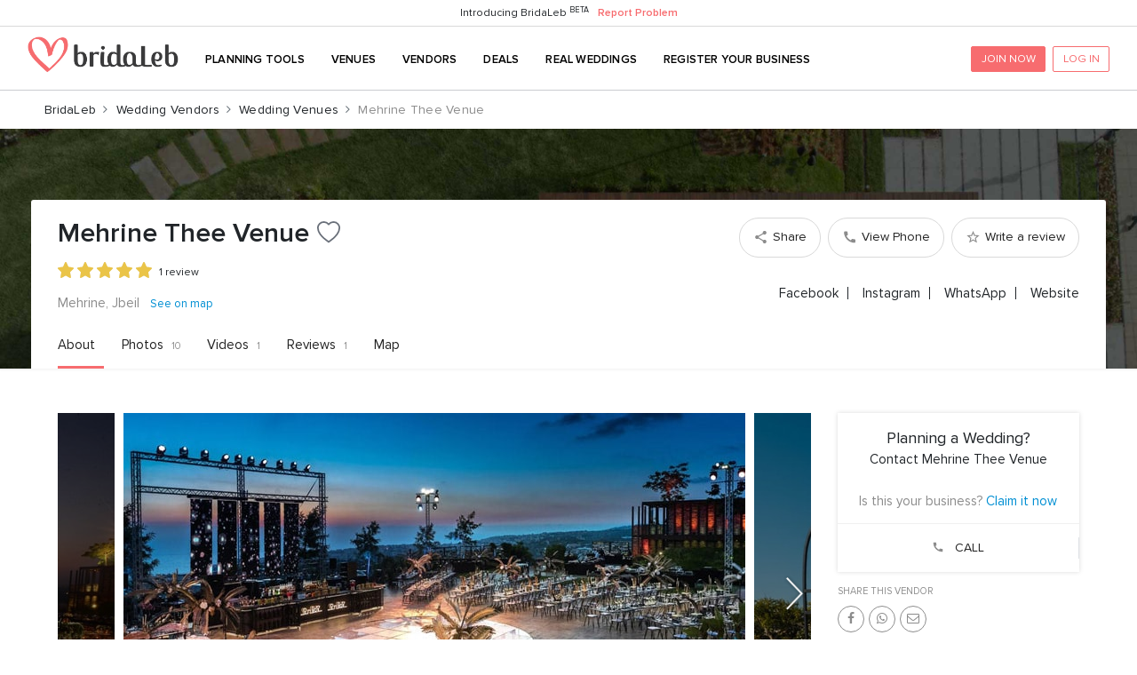

--- FILE ---
content_type: text/html;charset=UTF-8
request_url: https://www.bridaleb.com/marketplace/mehrine-thee-venue
body_size: 16509
content:
<!DOCTYPE html>

<html lang="en">
<head>
	<meta charset="utf-8" />
	<meta http-equiv="X-UA-Compatible" content="IE=edge" />
	<meta http-equiv="Content-Type" content="text/html; charset=utf-8" />	
	<meta name="viewport" content="width=device-width, initial-scale=1, shrink-to-fit=no, user-scalable=no" />
	<title>Mehrine Thee Venue - Wedding Venues, Lebanon | BridaLeb</title>
	<meta name="description" content="Mehrine Thee Venue is a Lebanese wedding venue in Mehrine, Jbeil. Read reviews, view photos, see special offers, and contact Mehrine Thee Venue directly on BridaLeb." />
	<meta name="keywords" content="mehrine thee venue, mehrine thee venue reviews, mehrine thee venue prices, mehrine thee venue photos, wedding venues, venue, outdoor venue, indoor venue, reception, ceremony welcome drink, mehrine, jbeil, lebanon" />
	<meta name="distribution" content="global" />
	<meta name="robots" content="all" />
	<meta name="rating" content="general" />	
	<link rel="canonical" href="https://www.bridaleb.com/marketplace/mehrine-thee-venue" />
	<link rel="icon" sizes="64x64" type="image/png" href="https://cdn.bridaleb.com/img/s/favicon.png" />
	<link rel="apple-touch-icon" sizes="152x152" type="image/png" href="https://cdn.bridaleb.com/img/s/bridaleb-logo-152x152.png" />
	<meta property="fb:app_id" content="2587034568026343" />
	<meta property="og:type" content="website" />
	<meta property="og:title" content="Mehrine Thee Venue - Wedding Venues, Lebanon | BridaLeb" />
	<meta property="og:description" content="Mehrine Thee Venue is a Lebanese wedding venue in Mehrine, Jbeil. Read reviews, view photos, see special offers, and contact Mehrine Thee Venue directly on BridaLeb." />
	<meta property="og:image" content="https://cdn.bridaleb.com/img/v/10007/mehrine-thee-venue-863x540.jpg" />
	<meta property="og:image:secure_url" content="https://cdn.bridaleb.com/img/v/10007/mehrine-thee-venue-863x540.jpg" />
	<meta property="og:url" content="https://www.bridaleb.com/marketplace/mehrine-thee-venue" />
	<meta property="twitter:card" content="summary_large_image" />
	<meta property="og:site_name" content="BridaLeb" />
	<meta property="og:rating_count" content="1" />
	<meta property="og:rating_scale" content="5" />
	<meta property="og:rating" content="5.0" />
	<link rel="stylesheet" href="https://www.bridaleb.com/ui/bl-1.css" />
	<link rel="stylesheet" href="https://www.bridaleb.com/ui/bl-2.css" />
	<link rel="stylesheet" href="https://www.bridaleb.com/ui/bl-3.css" />

	
	<script>
	  	window.fbAsyncInit = function() {
			FB.init({appId : '2587034568026343', cookie : true, xfbml : true, version : 'v2.12' });
		};
	  	(function(d, s, id){
	     	var js, fjs = d.getElementsByTagName(s)[0];
	     	if (d.getElementById(id)) {return;}
	     	js = d.createElement(s); js.id = id;
	     	js.src = "https://connect.facebook.net/en_US/sdk.js";
	     	fjs.parentNode.insertBefore(js, fjs);
	   	}(document, 'script', 'facebook-jssdk'));
	</script>
	<script type="text/javascript">
	 /*<![CDATA[*/(function(w,d,s,l,i){w[l]=w[l]||[];w[l].push({'gtm.start':
	new Date().getTime(),event:'gtm.js'});var f=d.getElementsByTagName(s)[0],
	j=d.createElement(s),dl=l!='dataLayer'?'&l='+l:'';j.async=true;j.src=
	'https://www.googletagmanager.com/gtm.js?id='+i+dl;f.parentNode.insertBefore(j,f);
	})(window,document,'script','dataLayer','GTM-MQ43NPC');/*]]>*/</script>
	<script>
	//<![CDATA[ 
		var lrt = null;
		var authSource = null;
	//]]>
	</script>


	<script type="application/ld+json">
	[{
   		"@context": "http://schema.org",
   		"@type":"LocalBusiness",
   		"name":"Mehrine Thee Venue",
   		"logo":"https://cdn.bridaleb.com/img/v/10007/mehrine-thee-venue-152x152.jpg",
   		"url":"https://www.bridaleb.com/marketplace/mehrine-thee-venue",
   		"address":{
      		"@type":"PostalAddress",
      		"addressCountry":"LB",
      		"addressLocality":"Mehrine",
      		"addressRegion":"Jbeil"
   		},
   		"image":{
      		"@type":"ImageObject",
      		"url":"https://cdn.bridaleb.com/img/v/10007/mehrine-thee-venue-863x540.jpg",
      		"width":863,
      		"height":540
   		},
   		"geo":{
      		"@type":"GeoCoordinates",
      		"latitude":"34.124796",
      		"longitude":"35.670539"
   		},
   		"telephone":"+96176687756",
   		"aggregateRating":{
      		"@type":"AggregateRating",
      		"reviewCount":"1",
      		"ratingValue":"5.0",
			"worstRating":1,
			"bestRating":5
   		}
	}]
	</script>

	<style type="text/css">
        @media only screen and (min-width : 576px) { .v-h { background-image: none; } }
        @media only screen and (min-width : 768px) { .v-h { background-image: url("https://cdn.bridaleb.com/img/v/10007/mehrine-thee-venue-c.jpg");  } }
        @media only screen and (min-width : 992px) { }
        @media only screen and (min-width : 1200px) { }
	</style>
	
	<style type="text/css">
        .default-bg { background-image: url("https://cdn.bridaleb.com/img/s/pattern.jpg"); }
	</style>
		
	<script>
	//<![CDATA[
	    var np = false;
		var ra = true;
		var f = null;
		var s,r,m;
	//]]>
	</script>
	
	<!-- HTML5 shim and Respond.js for IE8 support of HTML5 elements and media queries -->
	<!-- WARNING: Respond.js doesn't work if you view the page via file:// -->
	<!--[if lt IE 9]>
	<script src="https://oss.maxcdn.com/html5shiv/3.7.2/html5shiv.min.js"></script>
	<script src="https://oss.maxcdn.com/respond/1.4.2/respond.min.js"></script>
	<![endif]-->
</head>
<body class="vendor-page land">
	
	<noscript><iframe src="https://www.googletagmanager.com/ns.html?id=GTM-MQ43NPC" height="0" width="0" style="display:none;visibility:hidden"></iframe></noscript>

	<div id="p-o"></div><div id="p-l"><div class="fa fa-spin"></div></div>
	<div>
	<span class="d-block info-bar"><span>Introducing BridaLeb <sup>BETA</sup></span><a class="link" href="https://www.bridaleb.com/report-problem">Report Problem</a></span>
	<nav class="top navbar navbar-expand-lg fixed-top-rm">
		<div class="navbar-toggler-icon d-lg-none">
			<svg viewBox="0 0 32 32"><path d="M29.772 17.089h-27.543c-0.494 0-0.895-0.401-0.895-0.895s0.401-0.895 0.895-0.895h27.543c0.494 0 0.895 0.401 0.895 0.895s-0.401 0.895-0.895 0.895zM29.772 6.457h-27.543c-0.494 0-0.895-0.401-0.895-0.895s0.401-0.895 0.895-0.895h27.543c0.494 0 0.895 0.401 0.895 0.895s-0.401 0.895-0.895 0.895zM29.772 27.72h-27.543c-0.494 0-0.895-0.401-0.895-0.895s0.401-0.895 0.895-0.895h27.543c0.494 0 0.895 0.401 0.895 0.895s-0.401 0.895-0.895 0.895z"></path></svg>
		</div>
		<a class="navbar-brand" href="https://www.bridaleb.com">
			<img alt="BridaLeb - Lebanese Wedding Marketplace" class="d-inline-block" src="https://cdn.bridaleb.com/img/s/bridaleb-logo.png" />
		</a>
		<div class="collapse navbar-collapse">
			<ul class="nav navbar-nav mr-auto">
				<li class="nav-item dropdown">
					<div class="nav-link">
						<a rel="nofollow" class="dropdown-toggle rl" href="https://www.bridaleb.com/account">Planning Tools</a>
						<ul class="dropdown-menu">
							<li><a rel="nofollow" class="rl" href="https://www.bridaleb.com/account">My Wedding</a></li>
							<li><a rel="nofollow" class="rl" href="https://www.bridaleb.com/account/favorite">Vendor Manager</a></li>
							<li><a rel="nofollow" class="rl" href="https://www.bridaleb.com/account/checklist">Checklist</a></li>
							<li><a rel="nofollow" class="rl" href="https://www.bridaleb.com/account/guest">Guest List</a></li>
							<li><a rel="nofollow" class="rl" href="https://www.bridaleb.com/account/budget">Budget</a></li>	
							<li><a rel="nofollow" class="rl" href="https://www.bridaleb.com/account/reviews">Review Manager</a></li>	
			            </ul>
			    	</div>
				</li>
				<li class="nav-item">
					<a class="nav-link" href="https://www.bridaleb.com/marketplace/wedding-venues">Venues</a>
				</li>
				<li class="nav-item dropdown">
					<div class="nav-link">
						<a class="dropdown-toggle" href="https://www.bridaleb.com/marketplace">Vendors</a>
						<ul class="dropdown-menu">
							<li><a href="https://www.bridaleb.com/marketplace/wedding-photographers">Photographers</a></li>
							<li><a href="https://www.bridaleb.com/marketplace/wedding-florists">Florists</a></li>
							<li><a href="https://www.bridaleb.com/marketplace/wedding-jewelers">Jewelers</a></li>
							<li><a href="https://www.bridaleb.com/marketplace/wedding-caterers">Caterers</a></li>
							<li><a href="https://www.bridaleb.com/marketplace/wedding-sound-and-lighting">Sound &amp; Lighting</a></li>
							<li><a href="https://www.bridaleb.com/marketplace/wedding-dresses">Dresses</a></li>			
							<li><a href="https://www.bridaleb.com/marketplace/wedding-menswear">Menswear</a></li>
							<li><a href="https://www.bridaleb.com/marketplace/wedding-hair-and-makeup">Hair &amp; Makeup</a></li>
							<li><a href="https://www.bridaleb.com/marketplace/wedding-entertainment">Entertainment</a></li>
							<li><a href="https://www.bridaleb.com/marketplace/wedding-cars-and-limos">Cars &amp; Limos</a></li>
							<li><a href="https://www.bridaleb.com/marketplace/wedding-planners">Planners</a></li>
							<li><a href="https://www.bridaleb.com/marketplace"><span class="text-muted">See All <i class="fa fa-angle-right"></i></span></a></li>
			            </ul>
			    	</div>
				</li>
				<li class="nav-item">
					<a class="nav-link" href="https://www.bridaleb.com/deals">Deals</a>
				</li>
				<li class="nav-item">
					<a class="nav-link" href="https://www.bridaleb.com/real-weddings">Real Weddings</a>
				</li>
				<li class="nav-item">
					<a class="nav-link" href="https://www.bridaleb.com/register-business">Register Your Business</a>
				</li>
			</ul>
			<div class="form-inline m-btn">
	      		<a href="#" rel="nofollow" class="nb-btn bl-p-btn mr-2" data-toggle="modal" data-target="#regM">JOIN NOW</a>
	      		<a href="#" rel="nofollow" class="nb-btn bl-p-o-btn" data-toggle="modal" data-target="#logM">LOG IN</a>
	    	</div>
		</div>
		<div class="non-collapse">
			<ul class="nav navbar-nav">
				<li class="nav-item d-lg-none">
					<a rel="nofollow" href="#" class="nav-link av account-link" data-toggle="modal" data-target="#logM">
						<svg viewBox="0 0 32 32"><path d="M16.133 1.8c-5.794-0.003-11.007 3.517-13.17 8.892s-0.839 11.525 3.343 15.535c0.087 0.147 0.217 0.263 0.373 0.333 4.713 4.216 11.648 4.804 17.004 1.441s7.838-9.866 6.087-15.942c-1.751-6.077-7.313-10.261-13.637-10.258zM8.133 25.52c0.8-2.327 2.954-3.918 5.413-4h5.253c2.456 0.084 4.605 1.675 5.4 4-4.624 3.89-11.376 3.89-16 0h-0.067zM25.533 24.187c-1.23-2.618-3.841-4.309-6.733-4.36h-5.293c-2.896 0.050-5.51 1.748-6.733 4.373-4.435-5.008-4.127-12.623 0.698-17.256s12.446-4.633 17.271 0c4.825 4.633 5.133 12.249 0.698 17.256l0.093-0.013zM16.16 7.693c-3.069 0-5.561 2.482-5.573 5.551s2.46 5.571 5.529 5.595c3.069 0.024 5.581-2.437 5.617-5.506 0.018-1.49-0.561-2.924-1.609-3.984s-2.475-1.656-3.965-1.656zM16.16 17.107c-1.559-0-2.963-0.943-3.554-2.386s-0.249-3.1 0.863-4.193c1.112-1.093 2.775-1.405 4.207-0.789s2.351 2.036 2.324 3.595c-0.036 2.095-1.745 3.774-3.84 3.773z"></path></svg>
					</a>
				</li>
				
			</ul>
		</div>
	</nav>

	<div class="sb-s">
		<nav class="sb">
			<div class="sb-h">
				<i class="navbar-toggler-icon sb-d-btn"><svg viewBox="0 0 24 24"><path d="M0 0h24v24H0z" fill="none"></path><path d="M20 11H7.83l5.59-5.59L12 4l-8 8 8 8 1.41-1.41L7.83 13H20v-2z"></path></svg></i>
				<a class="navbar-brand" href="https://www.bridaleb.com">
					<img alt="BridaLeb - Lebanese Wedding Marketplace" class="d-inline-block" src="https://cdn.bridaleb.com/img/s/bridaleb-logo.png" />
				</a>
			</div>
			<ul class="sb-b">			
				
	<li id="sb-i-1">
		<a class="sb-n" href="https://www.bridaleb.com">
			<span class="sb-i"><svg viewBox="0 0 24 24" xmlns="http://www.w3.org/2000/svg"><path d="M10,20V14H14V20H19V12H22L12,3L2,12H5V20H10Z"></path></svg></span>
			<span class="sb-t">Home</span>
		</a>
	</li>

				<li id="sb-i-2">
					<a class="sb-n rl" href="https://www.bridaleb.com/account">
						<span class="sb-i"><svg xmlns="http://www.w3.org/2000/svg" xmlns:xlink="http://www.w3.org/1999/xlink" width="24" height="24" viewBox="0 0 24 24"><defs><path id="a" d="M0 0h24v24H0z"></path></defs><clipPath><use xlink:href="#a" overflow="visible"></use></clipPath><path fill-rule="evenodd" clip-rule="evenodd" d="M13 9.5h5v-2h-5v2zm0 7h5v-2h-5v2zm6 4.5H5c-1.1 0-2-.9-2-2V5c0-1.1.9-2 2-2h14c1.1 0 2 .9 2 2v14c0 1.1-.9 2-2 2zM6 11h5V6H6v5zm1-4h3v3H7V7zM6 18h5v-5H6v5zm1-4h3v3H7v-3z"></path></svg></span>
						<span class="sb-t">Planning Tools</span>
					</a>
				</li>
				
	<li id="sb-i-3">
		<a class="sb-n" href="https://www.bridaleb.com/marketplace">
			<span class="sb-i"><svg xmlns="http://www.w3.org/2000/svg" width="24" height="24" viewBox="0 0 24 24"><path d="M15.5 14h-.79l-.28-.27C15.41 12.59 16 11.11 16 9.5 16 5.91 13.09 3 9.5 3S3 5.91 3 9.5 5.91 16 9.5 16c1.61 0 3.09-.59 4.23-1.57l.27.28v.79l5 4.99L20.49 19l-4.99-5zm-6 0C7.01 14 5 11.99 5 9.5S7.01 5 9.5 5 14 7.01 14 9.5 11.99 14 9.5 14z"></path><path d="M0 0h24v24H0z" fill="none"></path></svg></span>
			<span class="sb-t">Vendors</span>
		</a>
	</li>

				
	<li id="sb-i-4">
		<a class="sb-n" href="https://www.bridaleb.com/deals">
			<span class="sb-i"><svg xmlns="http://www.w3.org/2000/svg" viewBox="0 0 24 24"><path d="M21.41 11.58l-9-9C12.05 2.22 11.55 2 11 2H4c-1.1 0-2 .9-2 2v7c0 .55.22 1.05.59 1.42l9 9c.36.36.86.58 1.41.58.55 0 1.05-.22 1.41-.59l7-7c.37-.36.59-.86.59-1.41 0-.55-.23-1.06-.59-1.42zM5.5 7C4.67 7 4 6.33 4 5.5S4.67 4 5.5 4 7 4.67 7 5.5 6.33 7 5.5 7z"></path></svg></span>
			<span class="sb-t">Deals</span>
		</a>
	</li>

				
	<li id="sb-i-5">
		<a class="sb-n" href="https://www.bridaleb.com/real-weddings">
			<span class="sb-i"><svg viewBox="-81 -26 852 852.49995" xmlns="http://www.w3.org/2000/svg"><path d="m-4.972656-1.75v799.21875h689.949218v-799.21875zm627.617187 654.832031h-565.292969v-593.953125h565.292969zm0 0"></path><path d="m306.25 557.0625 41.472656-41.457031-36.351562-36.355469c-22.792969-22.773438-35.339844-53.148438-35.339844-85.527344 0-32.355468 12.546875-62.734375 35.339844-85.523437 22.777344-22.777344 53.152344-35.308594 85.523437-35.308594 18.472657 0 36.28125 4.074219 52.390625 11.78125 16.121094-7.707031 33.933594-11.78125 52.398438-11.78125 6.210937 0 12.367187.464844 18.390625 1.371094-3.339844-26.863281-15.253907-52.839844-35.765625-73.332031-24.472656-24.476563-56.757813-36.71875-89.035156-36.71875-32.246094 0-64.53125 12.183593-89.023438 36.667968-24.476562-24.484375-56.757812-36.667968-89.003906-36.667968-32.285156 0-64.5625 12.242187-89.058594 36.71875-48.953125 48.96875-48.953125 129.121093 0 178.09375zm0 0"></path><path d="m501.683594 319.71875c-18.976563 0-37.996094 7.148438-52.398438 21.578125-14.40625-14.429687-33.40625-21.578125-52.390625-21.578125-19.011719 0-38.003906 7.195312-52.414062 21.605469-28.816407 28.808593-28.816407 76 0 104.820312l104.804687 104.800781 104.796875-104.800781c28.835938-28.820312 28.835938-76.011719 0-104.820312-10.484375-10.492188-23.394531-17.160157-36.972656-20-5.074219-1.074219-10.253906-1.605469-15.425781-1.605469zm0 0"></path></svg></span>
			<span class="sb-t">Real Weddings</span>
		</a>
	</li>

				
	<li id="sb-i-6">
		<a class="sb-n" href="https://www.bridaleb.com/register-business">
			<span class="sb-i"><svg viewBox="0 0 24 24"><g><rect fill="none" height="24" width="24"></rect></g><g><g></g><g><path d="M21.9,8.89l-1.05-4.37c-0.22-0.9-1-1.52-1.91-1.52H5.05C4.15,3,3.36,3.63,3.15,4.52L2.1,8.89 c-0.24,1.02-0.02,2.06,0.62,2.88C2.8,11.88,2.91,11.96,3,12.06V19c0,1.1,0.9,2,2,2h14c1.1,0,2-0.9,2-2v-6.94 c0.09-0.09,0.2-0.18,0.28-0.28C21.92,10.96,22.15,9.91,21.9,8.89z M18.91,4.99l1.05,4.37c0.1,0.42,0.01,0.84-0.25,1.17 C19.57,10.71,19.27,11,18.77,11c-0.61,0-1.14-0.49-1.21-1.14L16.98,5L18.91,4.99z M13,5h1.96l0.54,4.52 c0.05,0.39-0.07,0.78-0.33,1.07C14.95,10.85,14.63,11,14.22,11C13.55,11,13,10.41,13,9.69V5z M8.49,9.52L9.04,5H11v4.69 C11,10.41,10.45,11,9.71,11c-0.34,0-0.65-0.15-0.89-0.41C8.57,10.3,8.45,9.91,8.49,9.52z M4.04,9.36L5.05,5h1.97L6.44,9.86 C6.36,10.51,5.84,11,5.23,11c-0.49,0-0.8-0.29-0.93-0.47C4.03,10.21,3.94,9.78,4.04,9.36z M5,19v-6.03C5.08,12.98,5.15,13,5.23,13 c0.87,0,1.66-0.36,2.24-0.95c0.6,0.6,1.4,0.95,2.31,0.95c0.87,0,1.65-0.36,2.23-0.93c0.59,0.57,1.39,0.93,2.29,0.93 c0.84,0,1.64-0.35,2.24-0.95c0.58,0.59,1.37,0.95,2.24,0.95c0.08,0,0.15-0.02,0.23-0.03V19H5z"></path></g></g></svg></span>
			<span class="sb-t">Register Your Business</span>
		</a>
	</li>

			</ul>
	  		
			<ul class="sb-b">
	            
	<li id="sb-i-9">
		<a class="sb-n" rel="nofollow" href="https://www.bridaleb.com/report-problem">
			<span class="sb-i"><svg xmlns="http://www.w3.org/2000/svg" width="24" height="24" viewBox="0 0 24 24"><path fill="none" d="M0 0h24v24H0z"></path><path d="M11 18h2v-2h-2v2zm1-16C6.48 2 2 6.48 2 12s4.48 10 10 10 10-4.48 10-10S17.52 2 12 2zm0 18c-4.41 0-8-3.59-8-8s3.59-8 8-8 8 3.59 8 8-3.59 8-8 8zm0-14c-2.21 0-4 1.79-4 4h2c0-1.1.9-2 2-2s2 .9 2 2c0 2-3 1.75-3 5h2c0-2.25 3-2.5 3-5 0-2.21-1.79-4-4-4z"></path></svg></span>
			<span class="sb-t">Report Problem</span>
		</a>
	</li>

	            
	<li id="sb-i-10">
		<a class="sb-n" rel="nofollow" href="https://www.bridaleb.com/contact-us">
			<span class="sb-i"><svg xmlns="http://www.w3.org/2000/svg" width="24" height="24" viewBox="0 0 24 24"><path d="M20 2H4c-1.1 0-1.99.9-1.99 2L2 22l4-4h14c1.1 0 2-.9 2-2V4c0-1.1-.9-2-2-2zM6 9h12v2H6V9zm8 5H6v-2h8v2zm4-6H6V6h12v2z"></path><path d="M0 0h24v24H0z" fill="none"></path></svg></span>
			<span class="sb-t">Contact</span>
		</a>
	</li>

	            <span><a class="sb-btn bl-p-btn" data-toggle="modal" data-target="#logM">LOG IN</a></span>
	            
	    	</ul>
		</nav>
	</div>
</div>
	<div class="breadcrumb-s hidden-xs">
	<div class="container">
		<div class="row">
			<div class="col-12">
				<ol class="breadcrumb" vocab="https://schema.org/" typeof="BreadcrumbList">
					<li class="breadcrumb-item" property="itemListElement" typeof="ListItem">
						<a property="item" typeof="WebPage" href="https://www.bridaleb.com">
							<span property="name">BridaLeb</span>
						</a>
						<meta property="position" content="1" />
				  	</li>
					<li class="breadcrumb-item" property="itemListElement" typeof="ListItem">
						<a property="item" typeof="WebPage" href="https://www.bridaleb.com/marketplace">
							<span property="name">Wedding Vendors</span>
						</a>
						<meta property="position" content="2" />
				  	</li>
				  	<li class="breadcrumb-item" property="itemListElement" typeof="ListItem">
						<a property="item" typeof="WebPage" href="https://www.bridaleb.com/marketplace/wedding-venues">
							<span property="name">Wedding Venues</span>
						</a>
						<meta property="position" content="3" />
				  	</li>
					<li class="breadcrumb-item active" property="itemListElement" typeof="ListItem">
						
						<span property="name">Mehrine Thee Venue</span>
						<meta property="position" content="4" />
				  	</li>
				</ol>
			</div>
		</div>
	</div>
</div>
	
	<div class="v-xs-s d-md-none">
	<div class="swiper-container">
		<a class="v-back-xs-btn" href="https://www.bridaleb.com/marketplace/wedding-venues">
			<svg xmlns="http://www.w3.org/2000/svg" xmlns:xlink="http://www.w3.org/1999/xlink" version="1.1" viewBox="0 0 129 129" enable-background="new 0 0 129 129" width="20px" height="20px">
  <g>
    <path d="m88.6,121.3c0.8,0.8 1.8,1.2 2.9,1.2s2.1-0.4 2.9-1.2c1.6-1.6 1.6-4.2 0-5.8l-51-51 51-51c1.6-1.6 1.6-4.2 0-5.8s-4.2-1.6-5.8,0l-54,53.9c-1.6,1.6-1.6,4.2 0,5.8l54,53.9z" fill="#FFFFFF"></path>
  </g>
</svg>

		</a>
		<div class="swiper-wrapper" id="v-xs-s">
			<div class="swiper-slide">
				<a href="https://cdn.bridaleb.com/img/v/10007/1/01.jpg" title="Mehrine Thee Venue">
					<img class="v-xs-s-p" src="https://cdn.bridaleb.com/img/v/10007/3/01.jpg" alt="Mehrine Thee Venue" />
					
				</a>
			</div>
			<div class="swiper-slide">
				<a href="https://cdn.bridaleb.com/img/v/10007/1/02.jpg" title="Mehrine Thee Venue">
					<img class="v-xs-s-p" src="https://cdn.bridaleb.com/img/v/10007/3/02.jpg" alt="Mehrine Thee Venue" />
					
				</a>
			</div>
			<div class="swiper-slide">
				<a href="https://cdn.bridaleb.com/img/v/10007/1/03.jpg" title="Mehrine Thee Venue">
					<img class="v-xs-s-p" src="https://cdn.bridaleb.com/img/v/10007/3/03.jpg" alt="Mehrine Thee Venue" />
					
				</a>
			</div>
			<div class="swiper-slide">
				<a href="https://cdn.bridaleb.com/img/v/10007/1/04.jpg" title="Mehrine Thee Venue">
					
					
						<img class="swiper-lazy v-xs-s-p" data-src="https://cdn.bridaleb.com/img/v/10007/2/04.jpg" alt="Mehrine Thee Venue" />
						<div class="swiper-lazy-preloader swiper-lazy-preloader-white"></div>
					
				</a>
			</div>
			<div class="swiper-slide">
				<a href="https://cdn.bridaleb.com/img/v/10007/1/05.jpg" title="Mehrine Thee Venue">
					
					
						<img class="swiper-lazy v-xs-s-p" data-src="https://cdn.bridaleb.com/img/v/10007/2/05.jpg" alt="Mehrine Thee Venue" />
						<div class="swiper-lazy-preloader swiper-lazy-preloader-white"></div>
					
				</a>
			</div>
			<div class="swiper-slide">
				<a href="https://cdn.bridaleb.com/img/v/10007/1/06.jpg" title="Mehrine Thee Venue">
					
					
						<img class="swiper-lazy v-xs-s-p" data-src="https://cdn.bridaleb.com/img/v/10007/2/06.jpg" alt="Mehrine Thee Venue" />
						<div class="swiper-lazy-preloader swiper-lazy-preloader-white"></div>
					
				</a>
			</div>
			<div class="swiper-slide">
				<a href="https://cdn.bridaleb.com/img/v/10007/1/07.jpg" title="Mehrine Thee Venue">
					
					
						<img class="swiper-lazy v-xs-s-p" data-src="https://cdn.bridaleb.com/img/v/10007/2/07.jpg" alt="Mehrine Thee Venue" />
						<div class="swiper-lazy-preloader swiper-lazy-preloader-white"></div>
					
				</a>
			</div>
			<div class="swiper-slide">
				<a href="https://cdn.bridaleb.com/img/v/10007/1/08.jpg" title="Mehrine Thee Venue">
					
					
						<img class="swiper-lazy v-xs-s-p" data-src="https://cdn.bridaleb.com/img/v/10007/2/08.jpg" alt="Mehrine Thee Venue" />
						<div class="swiper-lazy-preloader swiper-lazy-preloader-white"></div>
					
				</a>
			</div>
			<div class="swiper-slide">
				<a href="https://cdn.bridaleb.com/img/v/10007/1/09.jpg" title="Mehrine Thee Venue">
					
					
						<img class="swiper-lazy v-xs-s-p" data-src="https://cdn.bridaleb.com/img/v/10007/2/09.jpg" alt="Mehrine Thee Venue" />
						<div class="swiper-lazy-preloader swiper-lazy-preloader-white"></div>
					
				</a>
			</div>
			<div class="swiper-slide">
				<a href="https://cdn.bridaleb.com/img/v/10007/1/10.jpg" title="Mehrine Thee Venue">
					
					
						<img class="swiper-lazy v-xs-s-p" data-src="https://cdn.bridaleb.com/img/v/10007/2/10.jpg" alt="Mehrine Thee Venue" />
						<div class="swiper-lazy-preloader swiper-lazy-preloader-white"></div>
					
				</a>
			</div>
			
		</div>
		<div class="swiper-pagination"></div>
	</div>
</div>
	
	<div class="v-h">
		<div class="container"> 
			<div class="row v-h-r">
				<div class="col-12 v-h-c">
					<div class="v-h-s">
	<div class="container">
		<div class="row">
			<div class="col-12">
				<div class="d-flex flex-wrap">
				  	<div class="flex-grow-1">
				  		<h1 class="v-h-t">
				  			<span>Mehrine Thee Venue</span>
				  			
				  			<button class="f-c" data-vendor-id="10007" id="vendor--10007">
								<svg class="heart heart-empty" width="28px" height="28px" viewBox="0 0 28 28">
	<path d="M14,5.56990301 C15.3077869,3.99086477 17.378541,2.9749999 19.5,2.9749999 C23.1602193,2.9749999 26.125,5.95546727 26.125,9.62910043 C26.125,14.7128394 22.178276,19.7449252 14.637553,24.9316659 L14,25.3701944 L13.362447,24.9316659 C5.82172398,19.7449252 1.875,14.7128394 1.875,9.62910043 C1.875,5.95546727 4.83978069,2.9749999 8.5,2.9749999 C10.621459,2.9749999 12.6922131,3.99086477 14,5.56990301 Z"></path>
</svg>
<svg class="heart heart-filled heart-filled-start" width="28px" height="28px" viewBox="0 0 28 28">
	<path d="M14,5.56990301 C15.3077869,3.99086477 17.378541,2.9749999 19.5,2.9749999 C23.1602193,2.9749999 26.125,5.95546727 26.125,9.62910043 C26.125,14.7128394 22.178276,19.7449252 14.637553,24.9316659 L14,25.3701944 L13.362447,24.9316659 C5.82172398,19.7449252 1.875,14.7128394 1.875,9.62910043 C1.875,5.95546727 4.83978069,2.9749999 8.5,2.9749999 C10.621459,2.9749999 12.6922131,3.99086477 14,5.56990301 Z"></path>
</svg>
				        	</button>
				  		</h1>
				  	</div>
				  	<div class="d-flex hidden-xs">
					  	<div class="v-lg-h-btn-w">
	<button class="btn v-lg-h-btn" data-toggle="modal" data-target="#shareModal">
		<svg xmlns="http://www.w3.org/2000/svg" viewBox="0 0 24 24"><path d="M18 16.08c-.76 0-1.44.3-1.96.77L8.91 12.7c.05-.23.09-.46.09-.7s-.04-.47-.09-.7l7.05-4.11c.54.5 1.25.81 2.04.81 1.66 0 3-1.34 3-3s-1.34-3-3-3-3 1.34-3 3c0 .24.04.47.09.7L8.04 9.81C7.5 9.31 6.79 9 6 9c-1.66 0-3 1.34-3 3s1.34 3 3 3c.79 0 1.5-.31 2.04-.81l7.12 4.16c-.05.21-.08.43-.08.65 0 1.61 1.31 2.92 2.92 2.92 1.61 0 2.92-1.31 2.92-2.92s-1.31-2.92-2.92-2.92z"></path></svg><span>Share</span>
	</button>
</div>
						<div class="v-lg-h-btn-w">
	<button class="btn v-lg-h-btn" data-toggle="modal" data-target="#viewphoneModal">
		<svg width="24" height="24" viewBox="0 0 24 24"><path fill="none" d="M0 0h24v24H0z"></path><path d="M20.01 15.38c-1.23 0-2.42-.2-3.53-.56-.35-.12-.74-.03-1.01.24l-1.57 1.97c-2.83-1.35-5.48-3.9-6.89-6.83l1.95-1.66c.27-.28.35-.67.24-1.02-.37-1.11-.56-2.3-.56-3.53 0-.54-.45-.99-.99-.99H4.19C3.65 3 3 3.24 3 3.99 3 13.28 10.73 21 20.01 21c.71 0 .99-.63.99-1.18v-3.45c0-.54-.45-.99-.99-.99z"></path></svg><span>View Phone</span>
	</button>
</div>
					  	<div class="v-lg-h-btn-w">
						  	<button class="btn v-lg-h-btn m-r-a write-review-btn" data-toggle="modal" data-target="#reviewModal">
								<svg xmlns="http://www.w3.org/2000/svg" viewBox="0 0 24 24"><path d="M22 9.24l-7.19-.62L12 2 9.19 8.63 2 9.24l5.46 4.73L5.82 21 12 17.27 18.18 21l-1.63-7.03L22 9.24zM12 15.4l-3.76 2.27 1-4.28-3.32-2.88 4.38-.38L12 6.1l1.71 4.04 4.38.38-3.32 2.88 1 4.28L12 15.4z"></path></svg><span>Write a review</span>
							</button>
						  	<button class="btn v-lg-h-btn m-r-a edit-review-btn d-none" onclick="window.location.href='/account/reviews'">
								<svg xmlns="http://www.w3.org/2000/svg" viewBox="0 0 24 24"><path d="M22 9.24l-7.19-.62L12 2 9.19 8.63 2 9.24l5.46 4.73L5.82 21 12 17.27 18.18 21l-1.63-7.03L22 9.24zM12 15.4l-3.76 2.27 1-4.28-3.32-2.88 4.38-.38L12 6.1l1.71 4.04 4.38.38-3.32 2.88 1 4.28L12 15.4z"></path></svg><span>Edit Review</span>
							</button>
						</div>
						
				  	</div>
				</div>
			</div>
		</div>
		<div class="row">
			<div class="col-12">
				<div class="d-flex flex-row review-container">
					<div class="review-widget" data-rateyo-spacing="4px" data-rateyo-rating="100.0%" data-rateyo-star-width="18px"></div>
					<span class="v-r-o mt-0">
						<span>1</span> review
					</span>
				</div>
			</div>
		</div>
		<div class="row">
			<div class="col-12">
				<div class="v-h-a float-left">
					<span class="pr-2"><span><span>Mehrine</span>, </span><span>Jbeil</span></span>
					<span class="v-h-m">See on map</span>    
				</div>
				<div class="float-right hidden-xs">
					<div class="v-s-l">
	<div>
		<a title="facebook" target="_blank" rel="noopener noreferrer nofollow" href="https://www.facebook.com/MehrineTheeVenue">Facebook</a>
		
		
		
		
	</div>
	<div>
		
		<a title="instagram" target="_blank" rel="noopener noreferrer nofollow" href="https://www.instagram.com/mehrinetheevenue">Instagram</a>
		
		
		
	</div>
	<div>
		
		
		<a title="whatsapp" target="_blank" rel="noopener noreferrer nofollow" href="https://wa.me/96176687756">WhatsApp</a>
		
		
	</div>
	<div>
		<a title="website" target="_blank" rel="noopener noreferrer nofollow" href="https://www.mehrine.com">Website</a>
	</div>
</div>

				</div>
			</div>
		</div>
		<div class="row visible-xs v-xs-h-btns">
			<div class="col-12">
				<a class="btn btn-h-1 v-xs-h-btn" href="tel:+96176687756"><svg width="24" height="24" viewBox="0 0 24 24"><path fill="none" d="M0 0h24v24H0z"></path><path d="M20.01 15.38c-1.23 0-2.42-.2-3.53-.56-.35-.12-.74-.03-1.01.24l-1.57 1.97c-2.83-1.35-5.48-3.9-6.89-6.83l1.95-1.66c.27-.28.35-.67.24-1.02-.37-1.11-.56-2.3-.56-3.53 0-.54-.45-.99-.99-.99H4.19C3.65 3 3 3.24 3 3.99 3 13.28 10.73 21 20.01 21c.71 0 .99-.63.99-1.18v-3.45c0-.54-.45-.99-.99-.99z"></path></svg> Call Now</a>
			</div>
			
			
		</div>
	</div>
</div>
					<div class="v-m">
	<div class="v-lg-m hidden-xs">
		<div class="container">
			<div class="row">
				<div class="col-12">
					<ul class="v-lg-m-i-w d-flex">
						
	<span class="v-lg-m-i selected" data-value="v-i-m-1" data-href="/marketplace/mehrine-thee-venue/details">
		<span class="v-lg-m-l">About</span>
		
	</span>

						
	<span class="v-lg-m-i" data-value="v-i-m-2" data-href="/marketplace/mehrine-thee-venue/photos">
		<span class="v-lg-m-l">Photos</span>
		<span class="v-lg-m-l-c">10</span>
	</span>

						
	<span class="v-lg-m-i" data-value="v-i-m-3" data-href="/marketplace/mehrine-thee-venue/videos">
		<span class="v-lg-m-l">Videos</span>
		<span class="v-lg-m-l-c">1</span>
	</span>

						
	<span class="v-lg-m-i" data-value="v-i-m-4" data-href="/marketplace/mehrine-thee-venue/reviews">
		<span class="v-lg-m-l">Reviews</span>
		<span class="v-lg-m-l-c">1</span>
	</span>

						
	

						
	

						
	<span class="v-lg-m-i" data-value="v-i-m-7" data-href="/marketplace/mehrine-thee-venue/locations">
		<span class="v-lg-m-l">Map</span>
		
	</span>

					</ul>
				</div>
			</div>
		</div>
	</div>
	<div class="v-xs-m visible-xs">
		<div class="container-fluid px-0">
			<div class="swiper-container">
				<div class="swiper-wrapper a-b-w">
					
	<span class="swiper-slide v-m-i selected" data-value="v-i-m-1" data-href="/marketplace/mehrine-thee-venue/details">
		<div class="v-xs-m-i">
			<svg xmlns="http://www.w3.org/2000/svg" viewBox="0 0 24 24"><path d="M12 2C6.48 2 2 6.48 2 12s4.48 10 10 10 10-4.48 10-10S17.52 2 12 2zm1 15h-2v-6h2v6zm0-8h-2V7h2v2z"></path></svg>
			<div>About</div>
		</div>
	</span>

					
	<span class="swiper-slide v-m-i" data-value="v-i-m-2" data-href="/marketplace/mehrine-thee-venue/photos">
		<div class="v-xs-m-i">
			<svg xmlns="http://www.w3.org/2000/svg" viewBox="0 0 24 24"><circle cx="12" cy="12" r="3.2"></circle><path d="M9 2L7.17 4H4c-1.1 0-2 .9-2 2v12c0 1.1.9 2 2 2h16c1.1 0 2-.9 2-2V6c0-1.1-.9-2-2-2h-3.17L15 2H9zm3 15c-2.76 0-5-2.24-5-5s2.24-5 5-5 5 2.24 5 5-2.24 5-5 5z"></path></svg>
			<div>Photos</div>
		</div>
	</span>

					
	<span class="swiper-slide v-m-i" data-value="v-i-m-3" data-href="/marketplace/mehrine-thee-venue/videos">
		<div class="v-xs-m-i">
			<svg xmlns="http://www.w3.org/2000/svg" viewBox="0 0 24 24"><path d="M10 16.5l6-4.5-6-4.5v9zM12 2C6.48 2 2 6.48 2 12s4.48 10 10 10 10-4.48 10-10S17.52 2 12 2zm0 18c-4.41 0-8-3.59-8-8s3.59-8 8-8 8 3.59 8 8-3.59 8-8 8z"></path></svg>
			<div>Videos</div>
		</div>
	</span>

					
	<span class="swiper-slide v-m-i" data-value="v-i-m-4" data-href="/marketplace/mehrine-thee-venue/reviews">
		<div class="v-xs-m-i">
			<svg xmlns="http://www.w3.org/2000/svg" viewBox="0 0 24 24"><path d="M22 9.24l-7.19-.62L12 2 9.19 8.63 2 9.24l5.46 4.73L5.82 21 12 17.27 18.18 21l-1.63-7.03L22 9.24zM12 15.4l-3.76 2.27 1-4.28-3.32-2.88 4.38-.38L12 6.1l1.71 4.04 4.38.38-3.32 2.88 1 4.28L12 15.4z"></path></svg>
			<div>Reviews</div>
		</div>
	</span>

					
	

					
	

					
	<span class="swiper-slide v-m-i" data-value="v-i-m-7" data-href="/marketplace/mehrine-thee-venue/locations">
		<div class="v-xs-m-i">
			<svg xmlns="http://www.w3.org/2000/svg" viewBox="0 0 24 24"><path d="M21 3L3 10.53v.98l6.84 2.65L12.48 21h.98L21 3z"></path></svg>
			<div>Map</div>
		</div>
	</span>

					<span class="swiper-slide" data-toggle="modal" data-target="#shareModal">					
						<div class="v-xs-m-i">
							<svg xmlns="http://www.w3.org/2000/svg" viewBox="0 0 24 24"><path d="M18 16.08c-.76 0-1.44.3-1.96.77L8.91 12.7c.05-.23.09-.46.09-.7s-.04-.47-.09-.7l7.05-4.11c.54.5 1.25.81 2.04.81 1.66 0 3-1.34 3-3s-1.34-3-3-3-3 1.34-3 3c0 .24.04.47.09.7L8.04 9.81C7.5 9.31 6.79 9 6 9c-1.66 0-3 1.34-3 3s1.34 3 3 3c.79 0 1.5-.31 2.04-.81l7.12 4.16c-.05.21-.08.43-.08.65 0 1.61 1.31 2.92 2.92 2.92 1.61 0 2.92-1.31 2.92-2.92s-1.31-2.92-2.92-2.92z"></path></svg>
							<div>Share</div>
						</div>
					</span>
				</div>
			</div>
		</div>
	</div>
</div>
				</div>
			</div>
		</div>
	</div>

	<div class="v-b">
		<div class="container p-xs-0">
			<div class="row">
				<div class="v-b-c col-12 col-lg-9">
					
<html>


	<section class="v-lg-s hidden-xs">
	<div class="container">
		<div class="swiper-container" id="v-lg-s">
			<div class="swiper-wrapper">
				<div class="swiper-slide swiper-slide-prev">
					<div><img src="https://cdn.bridaleb.com/img/v/10007/2/09.jpg" alt="Mehrine Thee Venue" /></div>
				</div>
				<div class="swiper-slide swiper-slide-active">
					<a href="https://cdn.bridaleb.com/img/v/10007/1/01.jpg" title="Mehrine Thee Venue">
						<img class="v-xs-s-p" src="https://cdn.bridaleb.com/img/v/10007/2/01.jpg" alt="Mehrine Thee Venue" />
						
					</a>
				</div>
				<div class="swiper-slide swiper-slide-next">
					<a href="https://cdn.bridaleb.com/img/v/10007/1/02.jpg" title="Mehrine Thee Venue">
						<img class="v-xs-s-p" src="https://cdn.bridaleb.com/img/v/10007/2/02.jpg" alt="Mehrine Thee Venue" />
						
					</a>
				</div>
				<div class="swiper-slide">
					<a href="https://cdn.bridaleb.com/img/v/10007/1/03.jpg" title="Mehrine Thee Venue">
						<img class="v-xs-s-p" src="https://cdn.bridaleb.com/img/v/10007/2/03.jpg" alt="Mehrine Thee Venue" />
						
					</a>
				</div>
				<div class="swiper-slide">
					<a href="https://cdn.bridaleb.com/img/v/10007/1/04.jpg" title="Mehrine Thee Venue">
						
						
							<img class="swiper-lazy v-xs-s-p" data-src="https://cdn.bridaleb.com/img/v/10007/2/04.jpg" alt="Mehrine Thee Venue" />
							<div class="swiper-lazy-preloader swiper-lazy-preloader-white"></div>
						
					</a>
				</div>
				<div class="swiper-slide">
					<a href="https://cdn.bridaleb.com/img/v/10007/1/05.jpg" title="Mehrine Thee Venue">
						
						
							<img class="swiper-lazy v-xs-s-p" data-src="https://cdn.bridaleb.com/img/v/10007/2/05.jpg" alt="Mehrine Thee Venue" />
							<div class="swiper-lazy-preloader swiper-lazy-preloader-white"></div>
						
					</a>
				</div>
				<div class="swiper-slide">
					<a href="https://cdn.bridaleb.com/img/v/10007/1/06.jpg" title="Mehrine Thee Venue">
						
						
							<img class="swiper-lazy v-xs-s-p" data-src="https://cdn.bridaleb.com/img/v/10007/2/06.jpg" alt="Mehrine Thee Venue" />
							<div class="swiper-lazy-preloader swiper-lazy-preloader-white"></div>
						
					</a>
				</div>
				<div class="swiper-slide">
					<a href="https://cdn.bridaleb.com/img/v/10007/1/07.jpg" title="Mehrine Thee Venue">
						
						
							<img class="swiper-lazy v-xs-s-p" data-src="https://cdn.bridaleb.com/img/v/10007/2/07.jpg" alt="Mehrine Thee Venue" />
							<div class="swiper-lazy-preloader swiper-lazy-preloader-white"></div>
						
					</a>
				</div>
				<div class="swiper-slide">
					<a href="https://cdn.bridaleb.com/img/v/10007/1/08.jpg" title="Mehrine Thee Venue">
						
						
							<img class="swiper-lazy v-xs-s-p" data-src="https://cdn.bridaleb.com/img/v/10007/2/08.jpg" alt="Mehrine Thee Venue" />
							<div class="swiper-lazy-preloader swiper-lazy-preloader-white"></div>
						
					</a>
				</div>
				<div class="swiper-slide">
					<a href="https://cdn.bridaleb.com/img/v/10007/1/09.jpg" title="Mehrine Thee Venue">
						
						
							<img class="swiper-lazy v-xs-s-p" data-src="https://cdn.bridaleb.com/img/v/10007/2/09.jpg" alt="Mehrine Thee Venue" />
							<div class="swiper-lazy-preloader swiper-lazy-preloader-white"></div>
						
					</a>
				</div>
				<div class="swiper-slide">
					<a href="https://cdn.bridaleb.com/img/v/10007/1/10.jpg" title="Mehrine Thee Venue">
						
						
							<img class="swiper-lazy v-xs-s-p" data-src="https://cdn.bridaleb.com/img/v/10007/2/10.jpg" alt="Mehrine Thee Venue" />
							<div class="swiper-lazy-preloader swiper-lazy-preloader-white"></div>
						
					</a>
				</div>
				<div class="swiper-slide">>
					<div><img src="https://cdn.bridaleb.com/img/v/10007/2/01.jpg" alt="01.jpg" /></div>
				</div>
			</div>
			<div class="swiper-button-prev"></div>
			<div class="swiper-button-next"></div>
		</div>
	</div>
</section>
	
	<section class="v-i">
	<div class="container">
		<div class="row">
			<div class="col-12">
				<div class="collapse-w">
        			<div class="collapse collapse-sm-0" id="col-i-0">
						<h2 class="v-c-t">About Mehrine Thee Venue</h2>
						
						<div class="v-c-b">It is the place where you can turn your dream into an astonishing reality: it has been carefully created to meet your deepest desire and highest request… This very place combines in a dignified way the four essential life’s elements: Earth, Fire, Water, and Wind.<br><br>We created a dream for a reason.<br><br>You shall discover a magical space out of the bountiful gift of nature: it is a haven of peace where space itself makes you feel the life-giving universe sense. In this infinite landscape, you enjoy the great panoramic view of the horizon defining the borderline between heaven and earth...<br><br>Thee Venue is a guarantee for making your event an everlasting memory: it creates the perfect state to enjoy each and every moment of your special occasion. It was conceived to let you feel the caress of Mother Nature, this indescribable warmth that arises from the four essential components we have chosen to build this dream space:<br><br>We are the dreamers of dreams.  -Roald Dahl</div>
						<div class="v-d-c">
							
							
						</div>
						<div class="collapse-overlay"></div>
					</div>
				</div>
				<a class="view-more-xs-btn collapsed mt-0 visible-xs" data-toggle="collapse" aria-expanded="false" href="#col-i-0"></a>
			</div>
		</div>
	</div>
</section>
	<section class="v-i">
	<div class="container">
		<div class="row">
			<div class="col-12">
				<div class="collapse-w">
        			<div class="collapse collapse-sm-0" id="col-i-1">
						<h2 class="v-c-t">Amenities + Details</h2>
						
						
						<div class="v-d-c">
							<div class="row v-c-f-w">
								<div class="col-12 col-md-6">
									<i class="fa fa-check"></i>
									<div class="v-c-f">Ceremony Area</div>
								</div>
								<div class="col-12 col-md-6">
									<i class="fa fa-check"></i>
									<div class="v-c-f">Reception Area</div>
								</div>
								<div class="col-12 col-md-6">
									<i class="fa fa-check"></i>
									<div class="v-c-f">Dressing Room</div>
								</div>
								<div class="col-12 col-md-6">
									<i class="fa fa-check"></i>
									<div class="v-c-f">Outdoor Event Space</div>
								</div>
								<div class="col-12 col-md-6">
									<i class="fa fa-check"></i>
									<div class="v-c-f">Handicap Accessible</div>
								</div>
								<div class="col-12 col-md-6">
									<i class="fa fa-times"></i>
									<div class="v-c-f">Indoor Event Space</div>
								</div>
							</div>
							
						</div>
						<div class="collapse-overlay"></div>
					</div>
				</div>
				<a class="view-more-xs-btn collapsed mt-0 visible-xs" data-toggle="collapse" aria-expanded="false" href="#col-i-1"></a>
			</div>
		</div>
	</div>
</section>
	

	
	<section class="v-r">
	<div class="container">
		<div class="row">
			<div class="col-12 d-flex pb-2">
				<div class="flex-grow-1">
					<h2 class="v-c-t mb-1"><span>Mehrine Thee Venue</span> Reviews</h2>
					<div class="v-r-w-t">Share your thoughts with other couples</div>
					<a class="write-review-btn v-r-w m-r-a" href="#" rel="nofollow" data-toggle="modal" data-target="#reviewModal">Write a review</a>
					<a class="edit-review-btn v-r-w m-r-a d-none" rel="nofollow" href="https://www.bridaleb.com/account/reviews">Edit your review</a>
				</div>
				<div class="v-r-s">
					<h2><span>5.0</span>/5.0</h2>
					<div class="d-flex justify-content-center review-container">
						<div class="review-widget hidden-xs" data-rateyo-spacing="4px" data-rateyo-rating="100.0%" data-rateyo-star-width="18px"></div>
						<div class="review-widget visible-xs" data-rateyo-spacing="2px" data-rateyo-rating="100.0%" data-rateyo-star-width="16px"></div>
					</div>
					<div class="v-r-s-t">
						Based on <span>1</span> review
					</div>
				</div>
			</div>
			<div class="s-m-b w-100">
				
	<div class="col-12">
		<div class="v-r-e">
			<div class="float-left pr-2">
				<img loading="lazy" width="50" height="50" class="rounded-circle" src="https://lh3.googleusercontent.com/a/AATXAJxN08ZE1J8izKLyAjTxFF3VrC-kIVyuHjdGz04M=s96-c" />
			</div>
			<div class="v-r-e-h">
				<div>
					<strong>Joseph M</strong>
					
					<span class="pull-right v-r-e-h-r">Guest</span>
				</div>
				<div class="d-flex flex-row review-container">
					<div class="review-widget" data-rateyo-rating="100%"></div>
					<small class="v-r-o">Reviewed on <span>08/10/2021</span></small>
				</div>
			</div>
			<div class="v-r-e-b-s">Amazing Wedding</div>
			<div class="v-r-e-b">I was invited to a friend&#39;s wedding this year, and truly loved the location.</div>
		</div>
	</div>
	
	

			</div>
		</div>
		
	</div>
	
</section>
	
	<section class="contact-section">
	<div class="container">
		<div class="row">
			<div class="col-12">
				<h2 class="v-c-t">Contact Info for <span>Mehrine Thee Venue</span></h2>
			</div>
			<div class="col-12">
				<div class="v-c-a">
					<span>Saint Georges Street, Mehrine, Jbeil, Mount Lebanon, Lebanon</span>
					<span class="v-h-m">See on map</span>    
				</div>
			</div>
			<div class="col-12 pt-2 pb-2">	
				<div class="v-s-l">
	<div>
		<a title="facebook" target="_blank" rel="noopener noreferrer nofollow" href="https://www.facebook.com/MehrineTheeVenue">Facebook</a>
		
		
		
		
	</div>
	<div>
		
		<a title="instagram" target="_blank" rel="noopener noreferrer nofollow" href="https://www.instagram.com/mehrinetheevenue">Instagram</a>
		
		
		
	</div>
	<div>
		
		
		<a title="whatsapp" target="_blank" rel="noopener noreferrer nofollow" href="https://wa.me/96176687756">WhatsApp</a>
		
		
	</div>
	<div>
		<a title="website" target="_blank" rel="noopener noreferrer nofollow" href="https://www.mehrine.com">Website</a>
	</div>
</div>

			</div>
			<div class="col-12 pt-2 v-c-c">	
				<div class="row">
					<div class="col-12">
						<a class="btn btn-app w-100 btn-outline" data-toggle="modal" data-target="#viewphoneModal" href="#">VIEW PHONE</a>
					</div>
					
				</div>
			</div>
		</div>
	</div>
</section>
	<section class="visible-xs">
	<div class="container">
		<div class="row">
			<div class="col-12">
				<div class="v-s-xs-m">Is this your business? </div>
			</div>
			<div class="col-12 pt-2">	
				<div class="row">
					<div class="col-12">
						<a class="btn btn-app w-100 m-r-a" href="#" data-toggle="modal" data-target="#claimModal">CLAIM IT NOW</a>
					</div>
				</div>
			</div>
		</div>
	</div>
</section>
	
	<section class="visible-xs row">
	<div class="container">
		<div class="v-s-xs-m">Share This Vendor</div>
		<div>
	<div class="d-flex v-s-btns">
	    <div class="facebook-share">
	    	<a id="fb-share-button" href="#" rel="nofollow" title="Share with Facebook." onclick="shareUrll(&quot;https://www.bridaleb.com/marketplace/mehrine-thee-venue&quot;);return false;" class="v-s-xs-btn">
	    		<i class="fa fa-facebook"></i><span class="pl-2">Facebook</span>
	    	</a>
	  	</div>
	  	<div class="whatsapp-share">
	    	<a href="https://api.whatsapp.com/send?phone=&amp;source=&amp;data=&amp;text=https://www.bridaleb.com/marketplace/mehrine-thee-venue" title="Share with WhatsApp" rel="nofollow noopener noreferrer" target="_blank" class="v-s-xs-btn">
	    		<i class="fa fa-whatsapp"></i><span class="pl-2">WhatsApp</span>
	    	</a>
	  	</div>
		<div class="email-share">
	    	<a rel="nofollow noopener noreferrer" target="_top" title="Share with email." href="/cdn-cgi/l/email-protection#[base64]" class="v-s-xs-btn">
				<i class="fa fa-envelope-o"></i><span class="pl-2">Mail</span>   	
	  		</a>
	  	</div>
	</div>
</div>
	</div>
</section>


<script data-cfasync="false" src="/cdn-cgi/scripts/5c5dd728/cloudflare-static/email-decode.min.js"></script></html>
				</div>
				 <div class="col-lg-3 has-1-items d-none d-lg-block pl-0">
	                <div class="content-side-item">
	                    <div class="container stick-top pl-0">
	                        <div class="contact-container">
	<div class="contact-h">
		<div class="contact-t">Planning a Wedding?</div>
		<div class="contact-s">Contact Mehrine Thee Venue</div>
	</div>
	<div class="contact-b">
		
		
		<div class="claim-business-btn">
			Is this your business? 
			<a class="b-link m-r-a" href="#" data-toggle="modal" data-target="#claimModal">Claim it now</a>
		</div>
	</div>
	<div class="d-flex contact-f uppercase">
		<a class="flex-fill border-right" href="tel:+96176687756">
			<svg width="24" height="24" viewBox="0 0 24 24"><path fill="none" d="M0 0h24v24H0z"></path><path d="M20.01 15.38c-1.23 0-2.42-.2-3.53-.56-.35-.12-.74-.03-1.01.24l-1.57 1.97c-2.83-1.35-5.48-3.9-6.89-6.83l1.95-1.66c.27-.28.35-.67.24-1.02-.37-1.11-.56-2.3-.56-3.53 0-.54-.45-.99-.99-.99H4.19C3.65 3 3 3.24 3 3.99 3 13.28 10.73 21 20.01 21c.71 0 .99-.63.99-1.18v-3.45c0-.54-.45-.99-.99-.99z"></path></svg>
			<span>Call</span>
		</a>
		
	</div>
</div>
	                        <div class="v-s-lg-c">
	<span class="v-s-lg-m">Share This Vendor</span>
	<div>
	<div class="d-flex v-s-btns">
	    <div class="facebook-share">
	    	<a id="fb-share-button" href="#" rel="nofollow" title="Share with Facebook." onclick="shareUrll(&quot;https://www.bridaleb.com/marketplace/mehrine-thee-venue&quot;);return false;" class="v-s-lg-btn">
	    		<i class="fa fa-facebook"></i>
	    	</a>
	  	</div>
	  	<div class="whatsapp-share">
	    	<a href="https://api.whatsapp.com/send?phone=&amp;source=&amp;data=&amp;text=https://www.bridaleb.com/marketplace/mehrine-thee-venue" title="Share with WhatsApp" rel="nofollow noopener noreferrer" target="_blank" class="v-s-lg-btn">
	    		<i class="fa fa-whatsapp"></i>
	    	</a>
	  	</div>
		<div class="email-share">
	    	<a rel="nofollow noopener noreferrer" target="_top" title="Share with email." href="/cdn-cgi/l/email-protection#[base64]" class="v-s-lg-btn">
				<i class="fa fa-envelope-o"></i>   	
	  		</a>
	  	</div>
	</div>
</div>
</div>
	                    </div>
	                </div>
	            </div>
			</div>
		</div>
	</div>
	
	<div id="blueimp-gallery" class="blueimp-gallery blueimp-gallery-controls"><div class="slides"></div><h3 class="title"></h3><div class="counter"></div><a href="#" class="prev hidden-xs">‹</a><a href="#" class="next hidden-xs">›</a><a class="close">×</a></div>
	
	<footer class="footer">
	<div class="app-section">
		<div>
			<a class="rl" rel="nofollow" href="https://www.bridaleb.com/account">Planning Tools</a>
			<a class="pl-10" href="https://www.bridaleb.com/marketplace">Vendors</a>   
			<a class="pl-10" href="https://www.bridaleb.com/deals">Deals</a>
		</div>
		<div>
			<a rel="nofollow" href="https://www.bridaleb.com/advertise-with-us">Advertise with Us</a>
			<a class="pl-10" rel="nofollow" href="https://www.bridaleb.com/register-business">Register Your Business</a>   
			<a class="pl-10" rel="nofollow" href="https://www.bridaleb.com/contact-us">Contact Us</a>
		</div>
	</div>
	<div class="social-section">
		<div class="social-bar" itemscope="itemscope" itemtype="http://schema.org/Organization">
			<a itemprop="sameAs" rel="nofollow noopener noreferrer" class="social-btn" href="https://www.facebook.com/bridaleb" target="_blank"><i class="fa fa-facebook"></i></a>
          	<a itemprop="sameAs" rel="nofollow noopener noreferrer" class="social-btn" href="https://www.instagram.com/bridalebanon" target="_blank"><i class="fa fa-instagram"></i></a>
        	<a itemprop="sameAs" rel="nofollow noopener noreferrer" class="social-btn" href="https://twitter.com/bridaleb" target="_blank"><i class="fa fa-twitter"></i></a>
          	<a itemprop="sameAs" rel="nofollow noopener noreferrer" class="social-btn" href="https://wa.me/96171121267" target="_blank"><i class="fa fa-whatsapp"></i></a>
          	<a itemprop="sameAs" rel="nofollow noopener noreferrer" class="social-btn" href="https://www.youtube.com/channel/UC_5EGa1B0LKKSF0p2ACqNrg" target="_blank"><i class="fa fa-youtube-play"></i></a>
		</div>
	</div>
	<div class="business-section">
		<span>© 2020 BridaLeb</span>
		<span class="pl-10"><a rel="nofollow" href="https://www.bridaleb.com/privacy-policy">Privacy Policy</a></span>
		<span class="pl-10"><a rel="nofollow" href="https://www.bridaleb.com/terms-of-use">Terms of Use</a></span>
		<span class="pl-10 text-nowrap">
			made with
			<svg class="heart-icon" viewBox="0 0 32 32">
	<path d="M16 32l-1.606-1.364C8.368 25.512 4.018 21.814 1.222 15.358c-1.6-3.702-1.63-7.744-.078-10.816C2.268 2.318 4.156.78 6.466.218A7.534 7.534 0 0 1 8.25 0c3.578 0 6.272 2.584 7.75 4.45C17.476 2.584 20.174 0 23.75 0c.594 0 1.196.074 1.79.218 2.304.562 4.196 2.098 5.32 4.322 1.548 3.074 1.524 7.118-.082 10.818-2.792 6.456-7.144 10.154-13.168 15.274L16 32z"></path>
</svg>
		</span>
	</div>
</footer>
	<script data-cfasync="false" src="/cdn-cgi/scripts/5c5dd728/cloudflare-static/email-decode.min.js"></script><script>
	//<![CDATA[
		var em = null;
		var fn = null;
		var ln = null;
		var t = null;
		var g = null;
		var p = null;
		var d = null;
	//]]>
	</script>
	<div class="loginpopup">
	<div class="modal fade" id="logM" tabindex="-1" role="dialog" aria-labelledby="logMLabel" aria-hidden="true">
		<div class="modal-dialog modal-lg" role="document">
			<div class="modal-content">
				<div class="modal-body p-0 d-flex">
 					<div class="login-i hidden-xs col-md-4" style="background-image:url(https://cdn.bridaleb.com/img/s/login-bg.jpg);background-size: cover;"></div>
					<div class="col-12 col-md-8">
						<div class="pt-10">
							<button type="button" class="close" data-dismiss="modal" aria-label="Close">
								<svg xmlns="http://www.w3.org/2000/svg" width="25" height="25" viewBox="0 0 24 24"><path d="M19 6.41L17.59 5 12 10.59 6.41 5 5 6.41 10.59 12 5 17.59 6.41 19 12 13.41 17.59 19 19 17.59 13.41 12z"></path><path d="M0 0h24v24H0z" fill="none"></path></svg>
							</button>
						</div>
						<div class="login-box">
							<div class="login-t">Welcome back.</div>
							<div class="login-s">Sign in to your existing account to continue.</div>
							<body>
	
	
	<div class="error-box d-none">
		<div class="container">
			<div class="row">
				<div class="col-2 col-md-1 error-box-l"><i class="fa fa-exclamation-triangle"></i></div>
				<div class="col-10 col-md-11 error-box-r">
					<div class="text-justify" style="font-size: 12px;line-height: 16px;">
						<span class="error-message"></span>
					</div>
				</div>
			</div>
		</div>
	</div>
<script defer src="https://static.cloudflareinsights.com/beacon.min.js/vcd15cbe7772f49c399c6a5babf22c1241717689176015" integrity="sha512-ZpsOmlRQV6y907TI0dKBHq9Md29nnaEIPlkf84rnaERnq6zvWvPUqr2ft8M1aS28oN72PdrCzSjY4U6VaAw1EQ==" data-cf-beacon='{"version":"2024.11.0","token":"f8ef75a54f5440e4b4d7ba60a463182a","r":1,"server_timing":{"name":{"cfCacheStatus":true,"cfEdge":true,"cfExtPri":true,"cfL4":true,"cfOrigin":true,"cfSpeedBrain":true},"location_startswith":null}}' crossorigin="anonymous"></script>
</body>
							<div class="text-center">
								<button class="login-btn mb-3" type="button" onclick="logF(null); return false;">
	        						<svg style="fill: #4C69BA;padding-bottom: 2px;" width="23px" height="23px" viewBox="0 0 60.734 60.733" xml:space="preserve"><g><path d="M57.378,0.001H3.352C1.502,0.001,0,1.5,0,3.353v54.026c0,1.853,1.502,3.354,3.352,3.354h29.086V37.214h-7.914v-9.167h7.914 v-6.76c0-7.843,4.789-12.116,11.787-12.116c3.355,0,6.232,0.251,7.071,0.36v8.198l-4.854,0.002c-3.805,0-4.539,1.809-4.539,4.462 v5.851h9.078l-1.187,9.166h-7.892v23.52h15.475c1.852,0,3.355-1.503,3.355-3.351V3.351C60.731,1.5,59.23,0.001,57.378,0.001z"></path></g></svg>
<span class="txt">Sign in with Facebook</span>    
	        					</button>
	        					<button class="login-btn" type="button" onclick="GL.l(); return false;">
	        						<svg xmlns="http://www.w3.org/2000/svg" xmlns:xlink="http://www.w3.org/1999/xlink" version="1.1" viewBox="0 0 192 192" width="25px" height="25px"><g fill="none" fill-rule="nonzero" stroke="none" stroke-width="1" stroke-linecap="butt" stroke-linejoin="miter" stroke-miterlimit="10" stroke-dasharray="" stroke-dashoffset="0" font-family="none" font-weight="none" font-size="none" text-anchor="none" style="mix-blend-mode: normal"><path d="M0,192v-192h192v192z" fill="none"></path><g id="surface1"><path d="M174.4375,80.32812h-6.4375v-0.32812h-72v32h45.21875c-6.60938,18.625 -24.32813,32 -45.21875,32c-26.51562,0 -48,-21.48438 -48,-48c0,-26.51562 21.48438,-48 48,-48c12.23438,0 23.375,4.60938 31.84375,12.15625l22.625,-22.625c-14.28125,-13.3125 -33.39063,-21.53125 -54.46875,-21.53125c-44.1875,0 -80,35.8125 -80,80c0,44.1875 35.8125,80 80,80c44.1875,0 80,-35.8125 80,-80c0,-5.35938 -0.54688,-10.59375 -1.5625,-15.67188z" fill="#fbbc05"></path><path d="M25.21875,58.76562l26.29687,19.28125c7.10938,-17.60938 24.32813,-30.04688 44.48438,-30.04688c12.23438,0 23.375,4.60938 31.84375,12.15625l22.625,-22.625c-14.28125,-13.3125 -33.39063,-21.53125 -54.46875,-21.53125c-30.73438,0 -57.375,17.34375 -70.78125,42.76562z" fill="#ea4335"></path><path d="M96,176c20.65625,0 39.4375,-7.90625 53.64062,-20.76562l-24.76562,-20.95312c-8.03125,6.07812 -18.01562,9.71875 -28.875,9.71875c-20.8125,0 -38.46875,-13.26562 -45.125,-31.78125l-26.09375,20.09375c13.23437,25.90625 40.125,43.6875 71.21875,43.6875z" fill="#34a853"></path><path d="M174.4375,80.32812h-6.4375v-0.32812h-72v32h45.21875c-3.17188,8.95312 -8.9375,16.65625 -16.35938,22.28125c0.01562,0 0.01562,0 0.01562,0l24.76562,20.95312c-1.75,1.57812 26.35938,-19.23438 26.35938,-59.23438c0,-5.35938 -0.54688,-10.59375 -1.5625,-15.67188z" fill="#4285f4"></path></g></g></svg>
<span class="txt">Sign in with Google</span>    
	        					</button>
								<div class="login-loading d-none">
									<div class="l-b"></div><div class="l-b"></div><div class="l-b"></div><div class="l-b"></div>
								</div>
	        					<div class="pt-15">No account? <a rel="nofollow" href="#" data-toggle="modal" data-target="#regM" class="b-link">Create one</a></div>
							</div>
						</div>
					</div>
				</div>
			</div>
		</div>
	</div>
	<div class="modal fade" id="regM" tabindex="-1" role="dialog" aria-labelledby="regMLabel" aria-hidden="true">
		<div class="modal-dialog modal-lg" role="document">
			<div class="modal-content">
				<div class="modal-body p-0 d-flex">
 					<div class="register-i hidden-xs col-md-4" style="background-image:url(https://cdn.bridaleb.com/img/s/register-bg.jpg);background-size: cover;"></div>
					<div class="col-12 col-md-8">
						<div class="pt-10">
							<button type="button" class="close" data-dismiss="modal" aria-label="Close">
								<svg xmlns="http://www.w3.org/2000/svg" width="25" height="25" viewBox="0 0 24 24"><path d="M19 6.41L17.59 5 12 10.59 6.41 5 5 6.41 10.59 12 5 17.59 6.41 19 12 13.41 17.59 19 19 17.59 13.41 12z"></path><path d="M0 0h24v24H0z" fill="none"></path></svg>
							</button>
						</div>
						<div class="registration-box">
							<div class="register-t">First, create an account.</div>
							<body>
	
	
	<div class="error-box d-none">
		<div class="container">
			<div class="row">
				<div class="col-2 col-md-1 error-box-l"><i class="fa fa-exclamation-triangle"></i></div>
				<div class="col-10 col-md-11 error-box-r">
					<div class="text-justify" style="font-size: 12px;line-height: 16px;">
						<span class="error-message"></span>
					</div>
				</div>
			</div>
		</div>
	</div>
</body>
							<!-- <div class="login-s">Once you’ve created your account, you’ll be able to upgrade for unlimited access to BridaLeb.</div> -->
							<form id="registration-form" class="text-center" method="post" action="/auth/register/validate">
								<div class="form-row">
									<div class="col-sm-6">
		 								<div class="input-group">
								      		<input type="text" class="form-control ease-out floating-input" name="firstName" required="required" maxlength="20" autocomplete="off" />
								      		<label class="floating-label ease-out">First Name</label>
								      	</div>
								    </div>
	 								<div class="col-sm-6">
		 								<div class="input-group">
								      		<input type="text" class="form-control ease-out floating-input" name="lastName" required="required" maxlength="20" autocomplete="off" />
								      		<label class="floating-label ease-out">Last Name</label>
								      	</div>
									</div>
							    </div>
		    					<div class="form-row">
									<div class="col-sm-6">
										<div class="input-group">
								      		<input type="tel" class="form-control ease-out floating-input" name="phone" required="required" maxlength="15" autocomplete="off" />
								      		<label class="floating-label ease-out">Phone Number</label>
								      	</div>
								    </div>
									<div class="col-sm-6">
										<div class="input-group select-float">
											<select class="form-control ease-out floating-input" name="budget">
												<option value="B0">$0–$10,000</option>
												<option value="B1">$10,001–$20,000</option>
												<option value="B2">$20,001–$30,000</option>
												<option value="B3">$30,001–$40,000</option>
												<option value="B4">$40,001–$50,000</option>
												<option value="B5">$50,001–$60,000</option>
												<option value="B6">$60,001–$70,000</option>
												<option value="B7">$70,001–$80,000</option>
												<option value="B8">$80,001–$90,000</option>
												<option value="B9">$90,001–$100,000</option>
												<option value="B10">$100,000+</option>
											</select>
											<label class="floating-label ease-out">Wedding Budget</label>
										</div>
									</div>
								</div>
		    					<div class="form-row text-left">
									<div class="col-12">
										<div class="form-check form-check-inline align-top">
										  	<strong class="form-check-label">I am</strong>
										</div>
										<div class="form-check form-check-inline">
											<input class="form-check-input" type="radio" name="type" value="BRIDE" />
										  	<span class="form-check-label type">Bride</span>
										</div>
										<div class="form-check form-check-inline">
										  	<input class="form-check-input" type="radio" name="type" value="GROOM" />
										  	<span class="form-check-label type">Groom</span>
										</div>
										<div class="form-check form-check-inline">
										  	<input class="form-check-input" type="radio" name="type" value="GUEST" />
										  	<span class="form-check-label type">Guest</span>
										</div>
										<div class="form-check form-check-inline">
										  	<input class="form-check-input" type="radio" name="type" value="OTHER" checked="checked" />
										  	<span class="form-check-label type">Other</span>
										</div>
								    </div>
								</div>
								<div class="note">By clicking 'Sign up' I accept the <a href="https://www.bridaleb.com/terms-of-use">Terms of Use</a> of BridaLeb.</div>
								<button class="login-btn mb-3" type="button" onclick="regF(); return false;">
	        						<svg style="fill: #4C69BA;padding-bottom: 2px;" width="23px" height="23px" viewBox="0 0 60.734 60.733" xml:space="preserve"><g><path d="M57.378,0.001H3.352C1.502,0.001,0,1.5,0,3.353v54.026c0,1.853,1.502,3.354,3.352,3.354h29.086V37.214h-7.914v-9.167h7.914 v-6.76c0-7.843,4.789-12.116,11.787-12.116c3.355,0,6.232,0.251,7.071,0.36v8.198l-4.854,0.002c-3.805,0-4.539,1.809-4.539,4.462 v5.851h9.078l-1.187,9.166h-7.892v23.52h15.475c1.852,0,3.355-1.503,3.355-3.351V3.351C60.731,1.5,59.23,0.001,57.378,0.001z"></path></g></svg>
<span class="txt">Sign up with Facebook</span>    
	        					</button>
	        					<button class="login-btn" type="button" onclick="GL.r(); return false;">
	        						<svg xmlns="http://www.w3.org/2000/svg" xmlns:xlink="http://www.w3.org/1999/xlink" version="1.1" viewBox="0 0 192 192" width="25px" height="25px"><g fill="none" fill-rule="nonzero" stroke="none" stroke-width="1" stroke-linecap="butt" stroke-linejoin="miter" stroke-miterlimit="10" stroke-dasharray="" stroke-dashoffset="0" font-family="none" font-weight="none" font-size="none" text-anchor="none" style="mix-blend-mode: normal"><path d="M0,192v-192h192v192z" fill="none"></path><g id="surface1"><path d="M174.4375,80.32812h-6.4375v-0.32812h-72v32h45.21875c-6.60938,18.625 -24.32813,32 -45.21875,32c-26.51562,0 -48,-21.48438 -48,-48c0,-26.51562 21.48438,-48 48,-48c12.23438,0 23.375,4.60938 31.84375,12.15625l22.625,-22.625c-14.28125,-13.3125 -33.39063,-21.53125 -54.46875,-21.53125c-44.1875,0 -80,35.8125 -80,80c0,44.1875 35.8125,80 80,80c44.1875,0 80,-35.8125 80,-80c0,-5.35938 -0.54688,-10.59375 -1.5625,-15.67188z" fill="#fbbc05"></path><path d="M25.21875,58.76562l26.29687,19.28125c7.10938,-17.60938 24.32813,-30.04688 44.48438,-30.04688c12.23438,0 23.375,4.60938 31.84375,12.15625l22.625,-22.625c-14.28125,-13.3125 -33.39063,-21.53125 -54.46875,-21.53125c-30.73438,0 -57.375,17.34375 -70.78125,42.76562z" fill="#ea4335"></path><path d="M96,176c20.65625,0 39.4375,-7.90625 53.64062,-20.76562l-24.76562,-20.95312c-8.03125,6.07812 -18.01562,9.71875 -28.875,9.71875c-20.8125,0 -38.46875,-13.26562 -45.125,-31.78125l-26.09375,20.09375c13.23437,25.90625 40.125,43.6875 71.21875,43.6875z" fill="#34a853"></path><path d="M174.4375,80.32812h-6.4375v-0.32812h-72v32h45.21875c-3.17188,8.95312 -8.9375,16.65625 -16.35938,22.28125c0.01562,0 0.01562,0 0.01562,0l24.76562,20.95312c-1.75,1.57812 26.35938,-19.23438 26.35938,-59.23438c0,-5.35938 -0.54688,-10.59375 -1.5625,-15.67188z" fill="#4285f4"></path></g></g></svg>
<span class="txt">Sign up with Google</span>    
	        					</button>
								<div class="login-loading d-none">
									<div class="l-b"></div><div class="l-b"></div><div class="l-b"></div><div class="l-b"></div>
								</div>
	        					<div class="pt-15">Already have an account? <a rel="nofollow" href="#" data-toggle="modal" data-target="#logM" class="b-link">Log in</a></div>
							<input type="hidden" name="_csrf" value="25e01214-a427-4e77-a413-6831e8628307" /></form>
						</div>
					</div>
				</div>
			</div>
		</div>
	</div>
</div>
	<div class="viewphonepopup">
	<div class="modal fade" id="viewphoneModal" tabindex="-1" role="dialog" aria-labelledby="viewPhoneModalLabel" aria-hidden="true">
		<div class="modal-dialog" role="document">
			<div class="modal-content">
				<div class="modal-header">
					<button type="button" class="close" data-dismiss="modal" aria-label="Close">
						<svg xmlns="http://www.w3.org/2000/svg" width="25" height="25" viewBox="0 0 24 24"><path d="M19 6.41L17.59 5 12 10.59 6.41 5 5 6.41 10.59 12 5 17.59 6.41 19 12 13.41 17.59 19 19 17.59 13.41 12z"></path><path d="M0 0h24v24H0z" fill="none"></path></svg>
					</button>
				</div>
				<div class="modal-body pb-4">
					<h2 class="m-title">Contact <span>Mehrine Thee Venue</span></h2>
					<div class="text-center">
						<div class="m-subtitle">Mention that you found them on BridaLeb!</div>
						<div class="modal-show-phone-tag">
							<a href="tel:+96176687756">
								<i class="fa fa-phone pr-2" aria-hidden="true"></i>
	            				<span>+961 76 687756</span>         
	            			</a>
            			</div>
           				<div class="modal-show-phone-tag">
            				<a href="tel:+9619542866">
								<i class="fa fa-phone pr-2" aria-hidden="true"></i>
	            				<span>+961 9 542866</span>         
	            			</a>
            			</div>
					</div>
				</div>
			</div>
		</div>
	</div>
</div>
	<div class="sharepopup">
	<div class="modal fade" id="shareModal" tabindex="-1" role="dialog" aria-labelledby="shareModalLabel" aria-hidden="true">
		<div class="modal-dialog" role="document">
			<div class="modal-content">
				<div class="modal-header">
					<button type="button" class="close" data-dismiss="modal" aria-label="Close">
						<svg xmlns="http://www.w3.org/2000/svg" width="25" height="25" viewBox="0 0 24 24"><path d="M19 6.41L17.59 5 12 10.59 6.41 5 5 6.41 10.59 12 5 17.59 6.41 19 12 13.41 17.59 19 19 17.59 13.41 12z"></path><path d="M0 0h24v24H0z" fill="none"></path></svg>
					</button>
				</div>
				<div class="modal-body pb-5">
					<h2 class="m-title">Share <span>Mehrine Thee Venue</span></h2>
					<div class="text-center">
						<div class="m-subtitle">Share <span>Mehrine Thee Venue</span> with your family, friends and couples like you</div>
						<div class="d-flex justify-content-center pt-3">
							<div>
					           	<a rel="nofollow noopener noreferrer" class="social-share-btn facebook" onclick="shareUrll(&quot;https://www.bridaleb.com/marketplace/mehrine-thee-venue&quot;);return false;">
					           		<i class="fa fa-facebook facebook-bg"></i>
					           		<div class="social-share-label">Facebook</div>
					           	</a>
							</div>
							<div>
					          	<a rel="nofollow noopener noreferrer" class="social-share-btn" target="_blank" href="https://api.whatsapp.com/send?phone=&amp;source=&amp;data=&amp;text=https://www.bridaleb.com/marketplace/mehrine-thee-venue">
					          		<i class="fa fa-whatsapp whatsapp-bg"></i>
					          		<div class="social-share-label">WhatsApp</div>
					          	</a>
							</div>
							<div>
					          	<a rel="nofollow noopener noreferrer" class="social-share-btn" target="_top" href="/cdn-cgi/l/email-protection#[base64]">
					          		<i class="fa fa-envelope-o mail-bg"></i>
					          		<div class="social-share-label">Mail</div>
					          	</a>
							</div>
							<div>
								<span class="social-share-btn copy">
					          		<i class="fa fa-link link-bg"></i>
					          		<div class="social-share-label">Copy Link</div>
					          	</span>
							</div>
						</div>
					</div>
				</div>
			</div>
		</div>
	</div>
</div>
	<div id="claimModalPopup">
	<form id="claimModal" class="modal rf multi-step full fade needs-validation" novalidate="novalidate" method="post" tabindex="-1" role="dialog" aria-labelledby="claimModalLabel" aria-hidden="true" action="/s/vendor/claim">
		<div class="modal-dialog modal-md" role="document">
			<div class="modal-content">
				<div class="modal-header">
					<button type="button" class="close" data-dismiss="modal" aria-label="Close">
						<svg xmlns="http://www.w3.org/2000/svg" width="25" height="25" viewBox="0 0 24 24"><path d="M19 6.41L17.59 5 12 10.59 6.41 5 5 6.41 10.59 12 5 17.59 6.41 19 12 13.41 17.59 19 19 17.59 13.41 12z"></path><path d="M0 0h24v24H0z" fill="none"></path></svg>
					</button>
				</div>
				<div class="modal-body step step-1" data-step="1">
					<h2 class="m-title">Claim your business</h2>
					<body>
	
	
	<div class="error-box d-none">
		<div class="container">
			<div class="row">
				<div class="col-2 col-md-1 error-box-l"><i class="fa fa-exclamation-triangle"></i></div>
				<div class="col-10 col-md-11 error-box-r">
					<div class="text-justify" style="font-size: 12px;line-height: 16px;">
						<span class="error-message"></span>
					</div>
				</div>
			</div>
		</div>
	</div>
<script data-cfasync="false" src="/cdn-cgi/scripts/5c5dd728/cloudflare-static/email-decode.min.js"></script></body>
					<table class="h-align mb-3">
						<tr><td class="pr-15"><b>Business Name:</b></td><td><span>Mehrine Thee Venue</span></td></tr>
						<tr><td><b>Category:</b></td><td><span>Wedding Venues</span></td></tr>
					</table>
					<input type="hidden" name="vendor" value="mehrine-thee-venue" />
					<div class="form-row">
						<div class="col-sm-6">
 								<div class="input-group">
					      		<input type="text" class="form-control ease-out floating-input" required="required" maxlength="20" autocomplete="false" id="firstName" name="firstName" value="" />
					      		<label class="floating-label ease-out">First Name</label>
					      	</div>
					    </div>
							<div class="col-sm-6">
 								<div class="input-group">
					      		<input type="text" class="form-control ease-out floating-input" required="required" maxlength="20" autocomplete="off" id="lastName" name="lastName" value="" />
					      		<label class="floating-label ease-out">Last Name</label>
					      	</div>
					    </div>
					</div>
					<div class="form-row">
 							<div class="col-sm-6">
 								<div class="input-group">
					      		<input type="email" class="form-control ease-out floating-input" required="required" maxlength="30" autocomplete="off" id="email" name="email" value="" />
					      		<label class="floating-label ease-out">Email</label>
					      	</div>
					    </div>
					    <div class="col-sm-6">
 								<div class="input-group">
					      		<input type="tel" class="form-control ease-out floating-input" required="required" maxlength="15" autocomplete="off" id="phone" name="phone" value="" />
					      		<label class="floating-label ease-out">Phone Number</label>
					      	</div>
					    </div>
					</div>
					<div class="form-row">
						<div class="col-12">
 								<div class="input-group">
					      		<input type="text" class="form-control ease-out floating-input" required="required" maxlength="100" autocomplete="off" id="address" name="address" value="" />
					      		<label class="floating-label ease-out">Office Address</label>
					      	</div>
					    </div>
					</div>
					<div class="note">Don't worry! Any updates or changes can be made after claiming your business.</div>
				</div>
				<div class="modal-body modal-final step step-2" data-step="2">
					<div class="container">
						<div class="row text-center">
							<div class="col-12">
								<svg style="stroke:white;stroke-width:2%;" height="35" viewBox="0 0 24 24" width="35"><path d="M0 0h24v24H0V0zm0 0h24v24H0V0z" fill="none"></path><path d="M16.59 7.58L10 14.17l-3.59-3.58L5 12l5 5 8-8zM12 2C6.48 2 2 6.48 2 12s4.48 10 10 10 10-4.48 10-10S17.52 2 12 2zm0 18c-4.42 0-8-3.58-8-8s3.58-8 8-8 8 3.58 8 8-3.58 8-8 8z"></path></svg>
							</div>
							<div class="col-12 pt-3">
								<h4>Claim Request Submitted!</h4>
								<div class="mcm">To protect you and your business we need you to answer a quick call. Be prepared to receive a call from BridaLeb.</div>
								<div class="py-2">Have a question? <a rel="nofollow noopener noreferrer" class="mcl" href="tel:+96171121267">Call</a> or <a rel="nofollow noopener noreferrer" class="mcl" target="_blank" href="https://wa.me/96171121267">WhatsApp</a> BridaLeb</div>
							</div>
						</div>
					</div>
				</div>
				<div class="modal-footer">
					<button type="submit" class="btn bl-p-btn step step-1" data-step="1">CLAIM YOUR BUSINESS</button>
            	</div>
			</div>
		</div>
	<input type="hidden" name="_csrf" value="25e01214-a427-4e77-a413-6831e8628307" /></form>
</div>
	<div class="reviewpopup">
	<form id="reviewModal" class="modal rf multi-step full fade needs-validation" novalidate="novalidate" method="post" tabindex="-1" role="dialog" aria-labelledby="reviewModalLabel" aria-hidden="true" action="/s/vendor/review">
		<div class="modal-dialog modal-md" role="document">
			<div class="modal-content">
		      	<div class="modal-header">
					<button type="button" class="close" data-dismiss="modal" aria-label="Close">
						<svg xmlns="http://www.w3.org/2000/svg" width="25" height="25" viewBox="0 0 24 24"><path d="M19 6.41L17.59 5 12 10.59 6.41 5 5 6.41 10.59 12 5 17.59 6.41 19 12 13.41 17.59 19 19 17.59 13.41 12z"></path><path d="M0 0h24v24H0z" fill="none"></path></svg>
					</button>
				</div>
				<div class="modal-body step step-1" data-step="1">
					<h2 class="m-title">Write a Review</h2>
					<body>
	
	
	<div class="error-box d-none">
		<div class="container">
			<div class="row">
				<div class="col-2 col-md-1 error-box-l"><i class="fa fa-exclamation-triangle"></i></div>
				<div class="col-10 col-md-11 error-box-r">
					<div class="text-justify" style="font-size: 12px;line-height: 16px;">
						<span class="error-message"></span>
					</div>
				</div>
			</div>
		</div>
	</div>
</body>
					<div class="m-subtitle text-justify">Share Your Honest Rating and Opinion! Your review helps other couples choose their vendor team.</div>
					<div class="d-flex align-items-center review-container mb-1">
						<div class="review-widget" data-rateyo-spacing="4px" data-rateyo-read-only="false" data-rateyo-rating="0" data-rateyo-star-width="28px"></div>
						<div class="rating-label"></div>
					</div>
					<input type="hidden" name="vendor" value="mehrine-thee-venue" />
					<input type="hidden" name="id" />
					<div class="rating-feedback">
						<input type="hidden" class="form-control" name="rating" />
					</div>	
					<div class="form-row">
						<div class="col-12">
							<div class="pt-2">Summarize your experience with this vendor.</div>
							<div class="input-group">
								<input type="text" class="form-control ease-out floating-input" name="title" maxlength="25" autocomplete="off" />
								<label class="floating-label ease-out textarea">Review title</label>
							</div>
						</div>
					</div>
					<div class="form-row">
						<div class="col-12">
							<div class="text-justify">Include any details that will help other couples make their hiring decision like the vendor's punctuality, personality, or professionalism.</div>
							<div class="input-group">
								<textarea class="form-control ease-out floating-input" name="message" maxlength="3500" rows="3" autocomplete="off"></textarea>
								<label class="floating-label ease-out textarea">Write your review</label>
							</div>
						</div>
					</div>
					<div class="form-row">
						<div class="col-6">
							<div class="input-group">
								<input type="text" class="form-control datepicker ease-out floating-input" readonly="readonly" name="date" maxlength="10" autocomplete="off" />
								<label class="floating-label ease-out">Wedding Date</label>
							</div>
						</div>
						<div class="col-6">
							<div class="input-group select-float">
								<select class="form-control ease-out floating-input" name="role">
									<option value="BRIDE">Bride</option>
									<option value="GROOM">Groom</option>
									<option value="MAID_OF_HONOR">Maid of Honor</option>
									<option value="BEST_MAN">Best Man</option>
									<option value="BRIDESMAID">Bridesmaid</option>
									<option value="GROOMSMAN">Groomsman</option>
									<option value="PARENT">Parent</option>
									<option value="GUEST">Guest</option>
									<option value="OTHER">Other</option>
								</select>
								<label class="floating-label ease-out">Select Your Role</label>
							</div>
						</div>
					</div>
					<div class="note">By using this service, you agree that your email and other information may be shared with the vendor. Please see our Privacy Policy and Terms of Use for details.</div>
				</div>
				<div class="modal-body modal-final step step-2" data-step="2">
					<div class="container">
						<div class="row text-center">
							<div class="col-12">
								<svg style="stroke:white;stroke-width:2%;" height="35" viewBox="0 0 24 24" width="35"><path d="M0 0h24v24H0V0zm0 0h24v24H0V0z" fill="none"></path><path d="M16.59 7.58L10 14.17l-3.59-3.58L5 12l5 5 8-8zM12 2C6.48 2 2 6.48 2 12s4.48 10 10 10 10-4.48 10-10S17.52 2 12 2zm0 18c-4.42 0-8-3.58-8-8s3.58-8 8-8 8 3.58 8 8-3.58 8-8 8z"></path></svg>
							</div>
							<div class="col-12 pt-3">
								<h4>Review Submitted!</h4>
								<div>Thank you for your feedback. You can track the status of your review in <a rel="nofollow" class="mcl" href="https://www.bridaleb.com/account/reviews">Review Manager</a>.</div>
								<div class="mcm py-2">To keep reviews safe and appropriate for everyone, posts are reviewed to make sure they comply with <a class="mcl" href="https://www.bridaleb.com/privacy-policy">BridaLeb Policy</a>.</div>
							</div>
						</div>
					</div>
				</div>
				<div class="modal-footer">
					<button type="submit" class="btn bl-p-btn step step-1" data-step="1">Submit</button>
            	</div>
			</div>
		</div>
	<input type="hidden" name="_csrf" value="25e01214-a427-4e77-a413-6831e8628307" /></form>
</div>
	
	
	
	<input id="csrf" type="hidden" name="_csrf" value="25e01214-a427-4e77-a413-6831e8628307" />
	<div id="p-s-t"><i class="fa fa-angle-up"></i></div>
	
	<script src="https://www.bridaleb.com/ui/bl-1.js"></script>
	<script src="https://www.bridaleb.com/ui/bl-3.js"></script>
	<script src="https://www.bridaleb.com/ui/bl-2.js"></script>
</body>
</html>

--- FILE ---
content_type: text/css;charset=UTF-8
request_url: https://www.bridaleb.com/ui/bl-2.css
body_size: 21552
content:
@charset "UTF-8";.swiper-container{margin:0 auto;position:relative;overflow:hidden;list-style:none;padding:0;z-index:1}.swiper-container-no-flexbox .swiper-slide{float:left}.swiper-container-vertical>.swiper-wrapper{-webkit-box-orient:vertical;-webkit-box-direction:normal;-webkit-flex-direction:column;-ms-flex-direction:column;flex-direction:column}.swiper-wrapper{position:relative;width:100%;height:100%;z-index:1;display:-webkit-box;display:-webkit-flex;display:-ms-flexbox;display:flex;-webkit-transition-property:-webkit-transform;transition-property:-webkit-transform;-o-transition-property:transform;transition-property:transform;transition-property:transform,-webkit-transform;-webkit-box-sizing:content-box;box-sizing:content-box}.swiper-container-android .swiper-slide,.swiper-wrapper{-webkit-transform:translate3d(0,0,0);transform:translate3d(0,0,0)}.swiper-container-multirow>.swiper-wrapper{-webkit-flex-wrap:wrap;-ms-flex-wrap:wrap;flex-wrap:wrap}.swiper-container-free-mode>.swiper-wrapper{-webkit-transition-timing-function:ease-out;-o-transition-timing-function:ease-out;transition-timing-function:ease-out;margin:0 auto}.swiper-slide{-webkit-flex-shrink:0;-ms-flex-negative:0;flex-shrink:0;width:100%;height:100%;position:relative;-webkit-transition-property:-webkit-transform;transition-property:-webkit-transform;-o-transition-property:transform;transition-property:transform;transition-property:transform,-webkit-transform}.swiper-slide-invisible-blank{visibility:hidden}.swiper-container-autoheight,.swiper-container-autoheight .swiper-slide{height:auto}.swiper-container-autoheight .swiper-wrapper{-webkit-box-align:start;-webkit-align-items:flex-start;-ms-flex-align:start;align-items:flex-start;-webkit-transition-property:height,-webkit-transform;transition-property:height,-webkit-transform;-o-transition-property:transform,height;transition-property:transform,height;transition-property:transform,height,-webkit-transform}.swiper-container-3d{-webkit-perspective:1200px;perspective:1200px}.swiper-container-3d .swiper-cube-shadow,.swiper-container-3d .swiper-slide,.swiper-container-3d .swiper-slide-shadow-bottom,.swiper-container-3d .swiper-slide-shadow-left,.swiper-container-3d .swiper-slide-shadow-right,.swiper-container-3d .swiper-slide-shadow-top,.swiper-container-3d .swiper-wrapper{-webkit-transform-style:preserve-3d;transform-style:preserve-3d}.swiper-container-3d .swiper-slide-shadow-bottom,.swiper-container-3d .swiper-slide-shadow-left,.swiper-container-3d .swiper-slide-shadow-right,.swiper-container-3d .swiper-slide-shadow-top{position:absolute;left:0;top:0;width:100%;height:100%;pointer-events:none;z-index:10}.swiper-container-3d .swiper-slide-shadow-left{background-image:-webkit-gradient(linear,right top,left top,from(rgba(0,0,0,.5)),to(rgba(0,0,0,0)));background-image:-webkit-linear-gradient(right,rgba(0,0,0,.5),rgba(0,0,0,0));background-image:-o-linear-gradient(right,rgba(0,0,0,.5),rgba(0,0,0,0));background-image:linear-gradient(to left,rgba(0,0,0,.5),rgba(0,0,0,0))}.swiper-container-3d .swiper-slide-shadow-right{background-image:-webkit-gradient(linear,left top,right top,from(rgba(0,0,0,.5)),to(rgba(0,0,0,0)));background-image:-webkit-linear-gradient(left,rgba(0,0,0,.5),rgba(0,0,0,0));background-image:-o-linear-gradient(left,rgba(0,0,0,.5),rgba(0,0,0,0));background-image:linear-gradient(to right,rgba(0,0,0,.5),rgba(0,0,0,0))}.swiper-container-3d .swiper-slide-shadow-top{background-image:-webkit-gradient(linear,left bottom,left top,from(rgba(0,0,0,.5)),to(rgba(0,0,0,0)));background-image:-webkit-linear-gradient(bottom,rgba(0,0,0,.5),rgba(0,0,0,0));background-image:-o-linear-gradient(bottom,rgba(0,0,0,.5),rgba(0,0,0,0));background-image:linear-gradient(to top,rgba(0,0,0,.5),rgba(0,0,0,0))}.swiper-container-3d .swiper-slide-shadow-bottom{background-image:-webkit-gradient(linear,left top,left bottom,from(rgba(0,0,0,.5)),to(rgba(0,0,0,0)));background-image:-webkit-linear-gradient(top,rgba(0,0,0,.5),rgba(0,0,0,0));background-image:-o-linear-gradient(top,rgba(0,0,0,.5),rgba(0,0,0,0));background-image:linear-gradient(to bottom,rgba(0,0,0,.5),rgba(0,0,0,0))}.swiper-container-wp8-horizontal,.swiper-container-wp8-horizontal>.swiper-wrapper{-ms-touch-action:pan-y;touch-action:pan-y}.swiper-container-wp8-vertical,.swiper-container-wp8-vertical>.swiper-wrapper{-ms-touch-action:pan-x;touch-action:pan-x}.swiper-button-next,.swiper-button-prev{position:absolute;top:50%;width:27px;height:44px;margin-top:-22px;z-index:10;cursor:pointer;background-size:27px 44px;background-position:center;background-repeat:no-repeat}.swiper-button-next.swiper-button-disabled,.swiper-button-prev.swiper-button-disabled{opacity:.35;cursor:auto;pointer-events:none}.swiper-button-prev,.swiper-container-rtl .swiper-button-next{background-image:url("data:image/svg+xml;charset=utf-8,%3Csvg%20xmlns%3D'http%3A%2F%2Fwww.w3.org%2F2000%2Fsvg'%20viewBox%3D'0%200%2027%2044'%3E%3Cpath%20d%3D'M0%2C22L22%2C0l2.1%2C2.1L4.2%2C22l19.9%2C19.9L22%2C44L0%2C22L0%2C22L0%2C22z'%20fill%3D'%23007aff'%2F%3E%3C%2Fsvg%3E");left:10px;right:auto}.swiper-button-next,.swiper-container-rtl .swiper-button-prev{background-image:url("data:image/svg+xml;charset=utf-8,%3Csvg%20xmlns%3D'http%3A%2F%2Fwww.w3.org%2F2000%2Fsvg'%20viewBox%3D'0%200%2027%2044'%3E%3Cpath%20d%3D'M27%2C22L27%2C22L5%2C44l-2.1-2.1L22.8%2C22L2.9%2C2.1L5%2C0L27%2C22L27%2C22z'%20fill%3D'%23007aff'%2F%3E%3C%2Fsvg%3E");right:10px;left:auto}.swiper-button-prev.swiper-button-white,.swiper-container-rtl .swiper-button-next.swiper-button-white{background-image:url("data:image/svg+xml;charset=utf-8,%3Csvg%20xmlns%3D'http%3A%2F%2Fwww.w3.org%2F2000%2Fsvg'%20viewBox%3D'0%200%2027%2044'%3E%3Cpath%20d%3D'M0%2C22L22%2C0l2.1%2C2.1L4.2%2C22l19.9%2C19.9L22%2C44L0%2C22L0%2C22L0%2C22z'%20fill%3D'%23ffffff'%2F%3E%3C%2Fsvg%3E")}.swiper-button-next.swiper-button-white,.swiper-container-rtl .swiper-button-prev.swiper-button-white{background-image:url("data:image/svg+xml;charset=utf-8,%3Csvg%20xmlns%3D'http%3A%2F%2Fwww.w3.org%2F2000%2Fsvg'%20viewBox%3D'0%200%2027%2044'%3E%3Cpath%20d%3D'M27%2C22L27%2C22L5%2C44l-2.1-2.1L22.8%2C22L2.9%2C2.1L5%2C0L27%2C22L27%2C22z'%20fill%3D'%23ffffff'%2F%3E%3C%2Fsvg%3E")}.swiper-button-prev.swiper-button-black,.swiper-container-rtl .swiper-button-next.swiper-button-black{background-image:url("data:image/svg+xml;charset=utf-8,%3Csvg%20xmlns%3D'http%3A%2F%2Fwww.w3.org%2F2000%2Fsvg'%20viewBox%3D'0%200%2027%2044'%3E%3Cpath%20d%3D'M0%2C22L22%2C0l2.1%2C2.1L4.2%2C22l19.9%2C19.9L22%2C44L0%2C22L0%2C22L0%2C22z'%20fill%3D'%23000000'%2F%3E%3C%2Fsvg%3E")}.swiper-button-next.swiper-button-black,.swiper-container-rtl .swiper-button-prev.swiper-button-black{background-image:url("data:image/svg+xml;charset=utf-8,%3Csvg%20xmlns%3D'http%3A%2F%2Fwww.w3.org%2F2000%2Fsvg'%20viewBox%3D'0%200%2027%2044'%3E%3Cpath%20d%3D'M27%2C22L27%2C22L5%2C44l-2.1-2.1L22.8%2C22L2.9%2C2.1L5%2C0L27%2C22L27%2C22z'%20fill%3D'%23000000'%2F%3E%3C%2Fsvg%3E")}.swiper-button-lock{display:none}.swiper-pagination{position:absolute;text-align:center;-webkit-transition:.3s opacity;-o-transition:.3s opacity;transition:.3s opacity;-webkit-transform:translate3d(0,0,0);transform:translate3d(0,0,0);z-index:10}.swiper-pagination.swiper-pagination-hidden{opacity:0}.swiper-container-horizontal>.swiper-pagination-bullets,.swiper-pagination-custom,.swiper-pagination-fraction{bottom:10px;left:0;width:100%}.swiper-pagination-bullets-dynamic{overflow:hidden;font-size:0}.swiper-pagination-bullets-dynamic .swiper-pagination-bullet{-webkit-transform:scale(.33);-ms-transform:scale(.33);transform:scale(.33);position:relative}.swiper-pagination-bullets-dynamic .swiper-pagination-bullet-active{-webkit-transform:scale(1);-ms-transform:scale(1);transform:scale(1)}.swiper-pagination-bullets-dynamic .swiper-pagination-bullet-active-main{-webkit-transform:scale(1);-ms-transform:scale(1);transform:scale(1)}.swiper-pagination-bullets-dynamic .swiper-pagination-bullet-active-prev{-webkit-transform:scale(.66);-ms-transform:scale(.66);transform:scale(.66)}.swiper-pagination-bullets-dynamic .swiper-pagination-bullet-active-prev-prev{-webkit-transform:scale(.33);-ms-transform:scale(.33);transform:scale(.33)}.swiper-pagination-bullets-dynamic .swiper-pagination-bullet-active-next{-webkit-transform:scale(.66);-ms-transform:scale(.66);transform:scale(.66)}.swiper-pagination-bullets-dynamic .swiper-pagination-bullet-active-next-next{-webkit-transform:scale(.33);-ms-transform:scale(.33);transform:scale(.33)}.swiper-pagination-bullet{width:8px;height:8px;display:inline-block;border-radius:100%;background:#000;opacity:.2}button.swiper-pagination-bullet{border:0;margin:0;padding:0;-webkit-box-shadow:none;box-shadow:none;-webkit-appearance:none;-moz-appearance:none;appearance:none}.swiper-pagination-clickable .swiper-pagination-bullet{cursor:pointer}.swiper-pagination-bullet-active{opacity:1;background:#007aff}.swiper-container-vertical>.swiper-pagination-bullets{right:10px;top:50%;-webkit-transform:translate3d(0,-50%,0);transform:translate3d(0,-50%,0)}.swiper-container-vertical>.swiper-pagination-bullets .swiper-pagination-bullet{margin:6px 0;display:block}.swiper-container-vertical>.swiper-pagination-bullets.swiper-pagination-bullets-dynamic{top:50%;-webkit-transform:translateY(-50%);-ms-transform:translateY(-50%);transform:translateY(-50%);width:8px}.swiper-container-vertical>.swiper-pagination-bullets.swiper-pagination-bullets-dynamic .swiper-pagination-bullet{display:inline-block;-webkit-transition:.2s top,.2s -webkit-transform;transition:.2s top,.2s -webkit-transform;-o-transition:.2s transform,.2s top;transition:.2s transform,.2s top;transition:.2s transform,.2s top,.2s -webkit-transform}.swiper-container-horizontal>.swiper-pagination-bullets .swiper-pagination-bullet{margin:0 4px}.swiper-container-horizontal>.swiper-pagination-bullets.swiper-pagination-bullets-dynamic{left:50%;-webkit-transform:translateX(-50%);-ms-transform:translateX(-50%);transform:translateX(-50%);white-space:nowrap}.swiper-container-horizontal>.swiper-pagination-bullets.swiper-pagination-bullets-dynamic .swiper-pagination-bullet{-webkit-transition:.2s left,.2s -webkit-transform;transition:.2s left,.2s -webkit-transform;-o-transition:.2s transform,.2s left;transition:.2s transform,.2s left;transition:.2s transform,.2s left,.2s -webkit-transform}.swiper-container-horizontal.swiper-container-rtl>.swiper-pagination-bullets-dynamic .swiper-pagination-bullet{-webkit-transition:.2s right,.2s -webkit-transform;transition:.2s right,.2s -webkit-transform;-o-transition:.2s transform,.2s right;transition:.2s transform,.2s right;transition:.2s transform,.2s right,.2s -webkit-transform}.swiper-pagination-progressbar{background:rgba(0,0,0,.25);position:absolute}.swiper-pagination-progressbar .swiper-pagination-progressbar-fill{background:#007aff;position:absolute;left:0;top:0;width:100%;height:100%;-webkit-transform:scale(0);-ms-transform:scale(0);transform:scale(0);-webkit-transform-origin:left top;-ms-transform-origin:left top;transform-origin:left top}.swiper-container-rtl .swiper-pagination-progressbar .swiper-pagination-progressbar-fill{-webkit-transform-origin:right top;-ms-transform-origin:right top;transform-origin:right top}.swiper-container-horizontal>.swiper-pagination-progressbar,.swiper-container-vertical>.swiper-pagination-progressbar.swiper-pagination-progressbar-opposite{width:100%;height:4px;left:0;top:0}.swiper-container-horizontal>.swiper-pagination-progressbar.swiper-pagination-progressbar-opposite,.swiper-container-vertical>.swiper-pagination-progressbar{width:4px;height:100%;left:0;top:0}.swiper-pagination-white .swiper-pagination-bullet-active{background:#fff}.swiper-pagination-progressbar.swiper-pagination-white{background:rgba(255,255,255,.25)}.swiper-pagination-progressbar.swiper-pagination-white .swiper-pagination-progressbar-fill{background:#fff}.swiper-pagination-black .swiper-pagination-bullet-active{background:#000}.swiper-pagination-progressbar.swiper-pagination-black{background:rgba(0,0,0,.25)}.swiper-pagination-progressbar.swiper-pagination-black .swiper-pagination-progressbar-fill{background:#000}.swiper-pagination-lock{display:none}.swiper-scrollbar{border-radius:10px;position:relative;-ms-touch-action:none;background:rgba(0,0,0,.1)}.swiper-container-horizontal>.swiper-scrollbar{position:absolute;left:1%;bottom:3px;z-index:50;height:5px;width:98%}.swiper-container-vertical>.swiper-scrollbar{position:absolute;right:3px;top:1%;z-index:50;width:5px;height:98%}.swiper-scrollbar-drag{height:100%;width:100%;position:relative;background:rgba(0,0,0,.5);border-radius:10px;left:0;top:0}.swiper-scrollbar-cursor-drag{cursor:move}.swiper-scrollbar-lock{display:none}.swiper-zoom-container{width:100%;height:100%;display:-webkit-box;display:-webkit-flex;display:-ms-flexbox;display:flex;-webkit-box-pack:center;-webkit-justify-content:center;-ms-flex-pack:center;justify-content:center;-webkit-box-align:center;-webkit-align-items:center;-ms-flex-align:center;align-items:center;text-align:center}.swiper-zoom-container>canvas,.swiper-zoom-container>img,.swiper-zoom-container>svg{max-width:100%;max-height:100%;-o-object-fit:contain;object-fit:contain}.swiper-slide-zoomed{cursor:move}.swiper-lazy-preloader{width:42px;height:42px;position:absolute;left:50%;top:50%;margin-left:-21px;margin-top:-21px;z-index:10;-webkit-transform-origin:50%;-ms-transform-origin:50%;transform-origin:50%;-webkit-animation:swiper-preloader-spin 1s steps(12,end) infinite;animation:swiper-preloader-spin 1s steps(12,end) infinite}.swiper-lazy-preloader:after{display:block;content:'';width:100%;height:100%;background-image:url("data:image/svg+xml;charset=utf-8,%3Csvg%20viewBox%3D'0%200%20120%20120'%20xmlns%3D'http%3A%2F%2Fwww.w3.org%2F2000%2Fsvg'%20xmlns%3Axlink%3D'http%3A%2F%2Fwww.w3.org%2F1999%2Fxlink'%3E%3Cdefs%3E%3Cline%20id%3D'l'%20x1%3D'60'%20x2%3D'60'%20y1%3D'7'%20y2%3D'27'%20stroke%3D'%236c6c6c'%20stroke-width%3D'11'%20stroke-linecap%3D'round'%2F%3E%3C%2Fdefs%3E%3Cg%3E%3Cuse%20xlink%3Ahref%3D'%23l'%20opacity%3D'.27'%2F%3E%3Cuse%20xlink%3Ahref%3D'%23l'%20opacity%3D'.27'%20transform%3D'rotate(30%2060%2C60)'%2F%3E%3Cuse%20xlink%3Ahref%3D'%23l'%20opacity%3D'.27'%20transform%3D'rotate(60%2060%2C60)'%2F%3E%3Cuse%20xlink%3Ahref%3D'%23l'%20opacity%3D'.27'%20transform%3D'rotate(90%2060%2C60)'%2F%3E%3Cuse%20xlink%3Ahref%3D'%23l'%20opacity%3D'.27'%20transform%3D'rotate(120%2060%2C60)'%2F%3E%3Cuse%20xlink%3Ahref%3D'%23l'%20opacity%3D'.27'%20transform%3D'rotate(150%2060%2C60)'%2F%3E%3Cuse%20xlink%3Ahref%3D'%23l'%20opacity%3D'.37'%20transform%3D'rotate(180%2060%2C60)'%2F%3E%3Cuse%20xlink%3Ahref%3D'%23l'%20opacity%3D'.46'%20transform%3D'rotate(210%2060%2C60)'%2F%3E%3Cuse%20xlink%3Ahref%3D'%23l'%20opacity%3D'.56'%20transform%3D'rotate(240%2060%2C60)'%2F%3E%3Cuse%20xlink%3Ahref%3D'%23l'%20opacity%3D'.66'%20transform%3D'rotate(270%2060%2C60)'%2F%3E%3Cuse%20xlink%3Ahref%3D'%23l'%20opacity%3D'.75'%20transform%3D'rotate(300%2060%2C60)'%2F%3E%3Cuse%20xlink%3Ahref%3D'%23l'%20opacity%3D'.85'%20transform%3D'rotate(330%2060%2C60)'%2F%3E%3C%2Fg%3E%3C%2Fsvg%3E");background-position:50%;background-size:100%;background-repeat:no-repeat}.swiper-lazy-preloader-white:after{background-image:url("data:image/svg+xml;charset=utf-8,%3Csvg%20viewBox%3D'0%200%20120%20120'%20xmlns%3D'http%3A%2F%2Fwww.w3.org%2F2000%2Fsvg'%20xmlns%3Axlink%3D'http%3A%2F%2Fwww.w3.org%2F1999%2Fxlink'%3E%3Cdefs%3E%3Cline%20id%3D'l'%20x1%3D'60'%20x2%3D'60'%20y1%3D'7'%20y2%3D'27'%20stroke%3D'%23fff'%20stroke-width%3D'11'%20stroke-linecap%3D'round'%2F%3E%3C%2Fdefs%3E%3Cg%3E%3Cuse%20xlink%3Ahref%3D'%23l'%20opacity%3D'.27'%2F%3E%3Cuse%20xlink%3Ahref%3D'%23l'%20opacity%3D'.27'%20transform%3D'rotate(30%2060%2C60)'%2F%3E%3Cuse%20xlink%3Ahref%3D'%23l'%20opacity%3D'.27'%20transform%3D'rotate(60%2060%2C60)'%2F%3E%3Cuse%20xlink%3Ahref%3D'%23l'%20opacity%3D'.27'%20transform%3D'rotate(90%2060%2C60)'%2F%3E%3Cuse%20xlink%3Ahref%3D'%23l'%20opacity%3D'.27'%20transform%3D'rotate(120%2060%2C60)'%2F%3E%3Cuse%20xlink%3Ahref%3D'%23l'%20opacity%3D'.27'%20transform%3D'rotate(150%2060%2C60)'%2F%3E%3Cuse%20xlink%3Ahref%3D'%23l'%20opacity%3D'.37'%20transform%3D'rotate(180%2060%2C60)'%2F%3E%3Cuse%20xlink%3Ahref%3D'%23l'%20opacity%3D'.46'%20transform%3D'rotate(210%2060%2C60)'%2F%3E%3Cuse%20xlink%3Ahref%3D'%23l'%20opacity%3D'.56'%20transform%3D'rotate(240%2060%2C60)'%2F%3E%3Cuse%20xlink%3Ahref%3D'%23l'%20opacity%3D'.66'%20transform%3D'rotate(270%2060%2C60)'%2F%3E%3Cuse%20xlink%3Ahref%3D'%23l'%20opacity%3D'.75'%20transform%3D'rotate(300%2060%2C60)'%2F%3E%3Cuse%20xlink%3Ahref%3D'%23l'%20opacity%3D'.85'%20transform%3D'rotate(330%2060%2C60)'%2F%3E%3C%2Fg%3E%3C%2Fsvg%3E")}@-webkit-keyframes swiper-preloader-spin{100%{-webkit-transform:rotate(360deg);transform:rotate(360deg)}}@keyframes swiper-preloader-spin{100%{-webkit-transform:rotate(360deg);transform:rotate(360deg)}}.swiper-container .swiper-notification{position:absolute;left:0;top:0;pointer-events:none;opacity:0;z-index:-1000}.swiper-container-fade.swiper-container-free-mode .swiper-slide{-webkit-transition-timing-function:ease-out;-o-transition-timing-function:ease-out;transition-timing-function:ease-out}.swiper-container-fade .swiper-slide{pointer-events:none;-webkit-transition-property:opacity;-o-transition-property:opacity;transition-property:opacity}.swiper-container-fade .swiper-slide .swiper-slide{pointer-events:none}.swiper-container-fade .swiper-slide-active,.swiper-container-fade .swiper-slide-active .swiper-slide-active{pointer-events:auto}.swiper-container-cube{overflow:visible}.swiper-container-cube .swiper-slide{pointer-events:none;-webkit-backface-visibility:hidden;backface-visibility:hidden;z-index:1;visibility:hidden;-webkit-transform-origin:0 0;-ms-transform-origin:0 0;transform-origin:0 0;width:100%;height:100%}.swiper-container-cube .swiper-slide .swiper-slide{pointer-events:none}.swiper-container-cube.swiper-container-rtl .swiper-slide{-webkit-transform-origin:100% 0;-ms-transform-origin:100% 0;transform-origin:100% 0}.swiper-container-cube .swiper-slide-active,.swiper-container-cube .swiper-slide-active .swiper-slide-active{pointer-events:auto}.swiper-container-cube .swiper-slide-active,.swiper-container-cube .swiper-slide-next,.swiper-container-cube .swiper-slide-next+.swiper-slide,.swiper-container-cube .swiper-slide-prev{pointer-events:auto;visibility:visible}.swiper-container-cube .swiper-slide-shadow-bottom,.swiper-container-cube .swiper-slide-shadow-left,.swiper-container-cube .swiper-slide-shadow-right,.swiper-container-cube .swiper-slide-shadow-top{z-index:0;-webkit-backface-visibility:hidden;backface-visibility:hidden}.swiper-container-cube .swiper-cube-shadow{position:absolute;left:0;bottom:0;width:100%;height:100%;background:#000;opacity:.6;-webkit-filter:blur(50px);filter:blur(50px);z-index:0}.swiper-container-flip{overflow:visible}.swiper-container-flip .swiper-slide{pointer-events:none;-webkit-backface-visibility:hidden;backface-visibility:hidden;z-index:1}.swiper-container-flip .swiper-slide .swiper-slide{pointer-events:none}.swiper-container-flip .swiper-slide-active,.swiper-container-flip .swiper-slide-active .swiper-slide-active{pointer-events:auto}.swiper-container-flip .swiper-slide-shadow-bottom,.swiper-container-flip .swiper-slide-shadow-left,.swiper-container-flip .swiper-slide-shadow-right,.swiper-container-flip .swiper-slide-shadow-top{z-index:0;-webkit-backface-visibility:hidden;backface-visibility:hidden}.swiper-container-coverflow .swiper-wrapper{-ms-perspective:1200px}.bootstrap-select>select.bs-select-hidden,select.bs-select-hidden,select.selectpicker{display:none!important}.bootstrap-select{width:220px\0}.bootstrap-select>.dropdown-toggle{position:relative;width:100%;z-index:1;text-align:right;white-space:nowrap}.bootstrap-select>.dropdown-toggle.bs-placeholder,.bootstrap-select>.dropdown-toggle.bs-placeholder:active,.bootstrap-select>.dropdown-toggle.bs-placeholder:focus,.bootstrap-select>.dropdown-toggle.bs-placeholder:hover{color:#999}.bootstrap-select>.dropdown-toggle.bs-placeholder.btn-danger,.bootstrap-select>.dropdown-toggle.bs-placeholder.btn-danger:active,.bootstrap-select>.dropdown-toggle.bs-placeholder.btn-danger:focus,.bootstrap-select>.dropdown-toggle.bs-placeholder.btn-danger:hover,.bootstrap-select>.dropdown-toggle.bs-placeholder.btn-dark,.bootstrap-select>.dropdown-toggle.bs-placeholder.btn-dark:active,.bootstrap-select>.dropdown-toggle.bs-placeholder.btn-dark:focus,.bootstrap-select>.dropdown-toggle.bs-placeholder.btn-dark:hover,.bootstrap-select>.dropdown-toggle.bs-placeholder.btn-info,.bootstrap-select>.dropdown-toggle.bs-placeholder.btn-info:active,.bootstrap-select>.dropdown-toggle.bs-placeholder.btn-info:focus,.bootstrap-select>.dropdown-toggle.bs-placeholder.btn-info:hover,.bootstrap-select>.dropdown-toggle.bs-placeholder.btn-primary,.bootstrap-select>.dropdown-toggle.bs-placeholder.btn-primary:active,.bootstrap-select>.dropdown-toggle.bs-placeholder.btn-primary:focus,.bootstrap-select>.dropdown-toggle.bs-placeholder.btn-primary:hover,.bootstrap-select>.dropdown-toggle.bs-placeholder.btn-secondary,.bootstrap-select>.dropdown-toggle.bs-placeholder.btn-secondary:active,.bootstrap-select>.dropdown-toggle.bs-placeholder.btn-secondary:focus,.bootstrap-select>.dropdown-toggle.bs-placeholder.btn-secondary:hover,.bootstrap-select>.dropdown-toggle.bs-placeholder.btn-success,.bootstrap-select>.dropdown-toggle.bs-placeholder.btn-success:active,.bootstrap-select>.dropdown-toggle.bs-placeholder.btn-success:focus,.bootstrap-select>.dropdown-toggle.bs-placeholder.btn-success:hover{color:rgba(255,255,255,.5)}.bootstrap-select>select{position:absolute!important;bottom:0;left:50%;display:block!important;width:.5px!important;height:100%!important;padding:0!important;opacity:0!important;border:0}.bootstrap-select>select.mobile-device{top:0;left:0;display:block!important;width:100%!important;z-index:2}.bootstrap-select.is-invalid .dropdown-toggle,.error .bootstrap-select .dropdown-toggle,.has-error .bootstrap-select .dropdown-toggle,.was-validated .bootstrap-select .selectpicker:invalid+.dropdown-toggle{border-color:#b94a48}.bootstrap-select.is-valid .dropdown-toggle,.was-validated .bootstrap-select .selectpicker:valid+.dropdown-toggle{border-color:#28a745}.bootstrap-select.fit-width{width:auto!important}.bootstrap-select:not([class*=col-]):not([class*=form-control]):not(.input-group-btn){width:220px}.bootstrap-select .dropdown-toggle:focus{outline:thin dotted #333!important;outline:5px auto -webkit-focus-ring-color!important;outline-offset:-2px}.bootstrap-select.form-control{margin-bottom:0;padding:0;border:0}:not(.input-group)>.bootstrap-select.form-control:not([class*=col-]){width:100%}.bootstrap-select.form-control.input-group-btn{z-index:auto}.bootstrap-select.form-control.input-group-btn:not(:first-child):not(:last-child)>.btn{border-radius:0}.bootstrap-select:not(.input-group-btn),.bootstrap-select[class*=col-]{float:none;display:inline-block;margin-left:0}.bootstrap-select.dropdown-menu-right,.bootstrap-select[class*=col-].dropdown-menu-right,.row .bootstrap-select[class*=col-].dropdown-menu-right{float:right}.form-group .bootstrap-select,.form-horizontal .bootstrap-select,.form-inline .bootstrap-select{margin-bottom:0}.form-group-lg .bootstrap-select.form-control,.form-group-sm .bootstrap-select.form-control{padding:0}.form-group-lg .bootstrap-select.form-control .dropdown-toggle,.form-group-sm .bootstrap-select.form-control .dropdown-toggle{height:100%;font-size:inherit;line-height:inherit;border-radius:inherit}.bootstrap-select.form-control-lg .dropdown-toggle,.bootstrap-select.form-control-sm .dropdown-toggle{font-size:inherit;line-height:inherit;border-radius:inherit}.bootstrap-select.form-control-sm .dropdown-toggle{padding:.25rem .5rem}.bootstrap-select.form-control-lg .dropdown-toggle{padding:.5rem 1rem}.form-inline .bootstrap-select .form-control{width:100%}.bootstrap-select.disabled,.bootstrap-select>.disabled{cursor:not-allowed}.bootstrap-select.disabled:focus,.bootstrap-select>.disabled:focus{outline:0!important}.bootstrap-select.bs-container{position:absolute;top:0;left:0;height:0!important;padding:0!important}.bootstrap-select.bs-container .dropdown-menu{z-index:1060}.bootstrap-select .dropdown-toggle:before{content:'';display:inline-block}.bootstrap-select .dropdown-toggle .filter-option{position:absolute;top:0;left:0;padding-top:inherit;padding-right:inherit;padding-bottom:inherit;padding-left:inherit;height:100%;width:100%;text-align:left}.bootstrap-select .dropdown-toggle .filter-option-inner{padding-right:inherit}.bootstrap-select .dropdown-toggle .filter-option-inner-inner{overflow:hidden}.bootstrap-select .dropdown-toggle .caret{position:absolute;top:50%;right:12px;margin-top:-2px;vertical-align:middle}.input-group .bootstrap-select.form-control .dropdown-toggle{border-radius:inherit}.bootstrap-select[class*=col-] .dropdown-toggle{width:100%}.bootstrap-select .dropdown-menu{min-width:100%;-webkit-box-sizing:border-box;-moz-box-sizing:border-box;box-sizing:border-box}.bootstrap-select .dropdown-menu>.inner:focus{outline:0!important}.bootstrap-select .dropdown-menu.inner{position:static;float:none;border:0;padding:0;margin:0;border-radius:0;-webkit-box-shadow:none;box-shadow:none}.bootstrap-select .dropdown-menu li{position:relative}.bootstrap-select .dropdown-menu li.active small{color:rgba(255,255,255,.5)!important}.bootstrap-select .dropdown-menu li.disabled a{cursor:not-allowed}.bootstrap-select .dropdown-menu li a{cursor:pointer;-webkit-user-select:none;-moz-user-select:none;-ms-user-select:none;user-select:none}.bootstrap-select .dropdown-menu li a.opt{position:relative;padding-left:2.25em}.bootstrap-select .dropdown-menu li a span.check-mark{display:none}.bootstrap-select .dropdown-menu li a span.text{display:inline-block}.bootstrap-select .dropdown-menu li small{padding-left:.5em}.bootstrap-select .dropdown-menu .notify{position:absolute;bottom:5px;width:96%;margin:0 2%;min-height:26px;padding:3px 5px;background:#f5f5f5;border:1px solid #e3e3e3;-webkit-box-shadow:inset 0 1px 1px rgba(0,0,0,.05);box-shadow:inset 0 1px 1px rgba(0,0,0,.05);pointer-events:none;opacity:.9;-webkit-box-sizing:border-box;-moz-box-sizing:border-box;box-sizing:border-box}.bootstrap-select .no-results{padding:3px;background:#f5f5f5;margin:0 5px;white-space:nowrap}.bootstrap-select.fit-width .dropdown-toggle .filter-option{position:static;display:inline;padding:0}.bootstrap-select.fit-width .dropdown-toggle .filter-option-inner,.bootstrap-select.fit-width .dropdown-toggle .filter-option-inner-inner{display:inline}.bootstrap-select.fit-width .dropdown-toggle .caret{position:static;top:auto;margin-top:-1px}.bootstrap-select.show-tick .dropdown-menu .selected span.check-mark{position:absolute;display:inline-block;right:15px;top:5px}.bootstrap-select.show-tick .dropdown-menu li a span.text{margin-right:34px}.bootstrap-select .bs-ok-default:after{content:'';display:block;width:.5em;height:1em;border-style:solid;border-width:0 .26em .26em 0;-webkit-transform:rotate(45deg);-ms-transform:rotate(45deg);-o-transform:rotate(45deg);transform:rotate(45deg)}.bootstrap-select.show-menu-arrow.open>.dropdown-toggle,.bootstrap-select.show-menu-arrow.show>.dropdown-toggle{z-index:1061}.bootstrap-select.show-menu-arrow .dropdown-toggle .filter-option:before{content:'';border-left:7px solid transparent;border-right:7px solid transparent;border-bottom:7px solid rgba(204,204,204,.2);position:absolute;bottom:-4px;left:9px;display:none}.bootstrap-select.show-menu-arrow .dropdown-toggle .filter-option:after{content:'';border-left:6px solid transparent;border-right:6px solid transparent;border-bottom:6px solid #fff;position:absolute;bottom:-4px;left:10px;display:none}.bootstrap-select.show-menu-arrow.dropup .dropdown-toggle .filter-option:before{bottom:auto;top:-4px;border-top:7px solid rgba(204,204,204,.2);border-bottom:0}.bootstrap-select.show-menu-arrow.dropup .dropdown-toggle .filter-option:after{bottom:auto;top:-4px;border-top:6px solid #fff;border-bottom:0}.bootstrap-select.show-menu-arrow.pull-right .dropdown-toggle .filter-option:before{right:12px;left:auto}.bootstrap-select.show-menu-arrow.pull-right .dropdown-toggle .filter-option:after{right:13px;left:auto}.bootstrap-select.show-menu-arrow.open>.dropdown-toggle .filter-option:after,.bootstrap-select.show-menu-arrow.open>.dropdown-toggle .filter-option:before,.bootstrap-select.show-menu-arrow.show>.dropdown-toggle .filter-option:after,.bootstrap-select.show-menu-arrow.show>.dropdown-toggle .filter-option:before{display:block}.bs-actionsbox,.bs-donebutton,.bs-searchbox{padding:4px 8px}.bs-actionsbox{width:100%;-webkit-box-sizing:border-box;-moz-box-sizing:border-box;box-sizing:border-box}.bs-actionsbox .btn-group button{width:50%}.bs-donebutton{float:left;width:100%;-webkit-box-sizing:border-box;-moz-box-sizing:border-box;box-sizing:border-box}.bs-donebutton .btn-group button{width:100%}.bs-searchbox+.bs-actionsbox{padding:0 8px 4px}.bs-searchbox .form-control{margin-bottom:0;width:100%;float:none}.jq-ry-container{position:relative;padding:0 5px;line-height:0;display:block;cursor:pointer;-webkit-box-sizing:content-box;-moz-box-sizing:content-box;box-sizing:content-box;direction:ltr}.jq-ry-container[readonly=readonly]{cursor:default}.jq-ry-container>.jq-ry-group-wrapper{position:relative;width:100%}.jq-ry-container>.jq-ry-group-wrapper>.jq-ry-group{position:relative;line-height:0;z-index:10;white-space:nowrap}.jq-ry-container>.jq-ry-group-wrapper>.jq-ry-group>svg{display:inline-block}.jq-ry-container>.jq-ry-group-wrapper>.jq-ry-group.jq-ry-normal-group{width:100%}.jq-ry-container>.jq-ry-group-wrapper>.jq-ry-group.jq-ry-rated-group{width:0;z-index:11;position:absolute;top:0;left:0;overflow:hidden}@font-face{font-family:ProximaNova;font-style:normal;font-weight:300;font-display:fallback;src:local("Proxima Nova Light"),local("ProximaNova-light"),url(/font/ProximaNova-light.woff2) format("woff2"),url(/font/ProximaNova-light.woff) format("woff"),url(/font/ProximaNova-light.ttf) format("truetype")}@font-face{font-family:ProximaNova;font-style:normal;font-weight:400;font-display:fallback;src:local("Proxima Nova Regular"),local("ProximaNova-regular"),url(/font/ProximaNova-regular.woff2) format("woff2"),url(/font/ProximaNova-regular.woff) format("woff"),url(/font/ProximaNova-regular.ttf) format("truetype")}@font-face{font-family:ProximaNova;font-style:normal;font-weight:600;font-display:fallback;src:local("Proxima Nova Semibold"),local("ProximaNova-semibold"),url(/font/ProximaNova-semibold.woff2) format("woff2"),url(/font/ProximaNova-semibold.woff) format("woff"),url(/font/ProximaNova-semibold.ttf) format("truetype")}:root{--border-color:#e7e7e7;--grey-color:#8c8c8c;--btn-radius:2px;--p-b-c:#f76c6f;--p-h-b-c:#f65457;--s-b-c:#72caf2;--s-h-b-c:#5bc3f2;--text-color:#008fd3;--radius:2px;--rad-c:.25rem;--xs-bg:#e9ebeed1;--wa-c:#25d366;--fb-c:#4c69ba;--account-gray:#787878;--sb-padding:20px;--navy:#0d2941}html,body{-webkit-tap-highlight-color:transparent;-webkit-touch-callout:none;-webkit-user-select:none;-moz-user-select:none;-ms-user-select:none}@media screen and (max-width:767px){html,body{width:auto!important;overflow-x:hidden!important}}body{font-family:ProximaNova,Helvetica,Arial,sans-serif;position:relative;font-size:14px;line-height:30px;word-break:break-word}body.privacy-page,body.terms-page{font-size:16px;line-height:24px}h1,h2,h3,h4,h5{font-weight:600}.badge{font-size:12px;font-weight:500;border-radius:.125rem;color:#fff!important;vertical-align:middle;margin-left:5px}.form-group{margin-bottom:.5rem}.badge-active{background-color:#1ca420!important}.badge-in-review{background-color:#f4ad3d!important}.badge-refused{background-color:#e72914!important}.uppercase{text-transform:uppercase}img{max-width:100%}.v-align{margin:auto 0}.h-align{margin:0 auto}.l-24{line-height:24px}.img-bw{-webkit-filter:grayscale(100%);filter:grayscale(100%)}a{text-decoration:none;color:inherit;font-size:inherit;-webkit-transition:.3s;-o-transition:.3s;transition:.3s}.form-control,a:active,a:focus,a:hover,a:link,a:visited,.btn:focus,.btn:active,button:focus,button:active{outline:none!important;box-shadow:none!important;text-decoration:none!important}a:hover{color:currentcolor}.underline{text-decoration:underline}.mt-10{margin-top:10px}.mt-30{margin-top:30px}.mr-5{margin-right:5px!important}.mb-0{margin-bottom:0}.m-25{margin:25px}.pr-5{padding-right:5px!important}.pr-15{padding-right:15px!important}.pl-10{padding-left:10px!important}.pl-20{padding-left:20px!important}.pt-5{padding-top:5px!important}.pt-10{padding-top:10px}.pt-15{padding-top:15px}.mb-2{margin-bottom:2px!important}.px-15{padding:0 15px}.mw-100{min-width:100px}section{background:#fff;margin:55px 0}.hero-h-t{line-height:52px;font-size:42px;margin-bottom:10px;color:#fff;font-weight:300}.hero-h-s{font-size:18px;color:#fff;margin-bottom:30px;line-height:28px}.hero-title{line-height:52px;font-size:42px;margin-bottom:10px;color:#fff;font-weight:300}.hero-subtitle{color:#fff;margin-bottom:30px;font-size:16px;line-height:24px;margin:0 40px 15px}.shad{text-shadow:0 0 5px rgba(0,0,0,.8)}.s-h{margin-bottom:1em}.s-t{font-size:28px;font-weight:400;line-height:40px;margin-bottom:0}.s-sb{font-size:17px;line-height:28px;color:var(--grey-color)}.block-title{color:#000;font-size:16px;font-weight:600;margin-top:25px}.btn.btn-theme,.btn.btn-outline-theme{font-size:13px;text-transform:uppercase;min-width:90px;padding:15px;color:#fff;line-height:normal;cursor:pointer;font-weight:600;border-radius:var(--btn-radius)}.dark-overlay{position:relative;z-index:10}.dark-overlay:after{content:'';background:rgba(0,0,0,0.2);position:absolute;width:100%;height:100%;top:0;left:0;z-index:-1}.white-overlay{position:relative;z-index:10}.white-overlay:after{content:'';background:rgba(255,255,255,.3);position:absolute;width:100%;height:100%;top:0;left:0;z-index:-1}#p-o{position:fixed;width:100vw;height:100vh;background-color:rgba(50,50,50,0.5);opacity:1;z-index:1031;display:none}#p-l{background:#fff;height:100%;width:100%;position:fixed;z-index:1051;opacity:.6}#p-l .fa-spin{background:none repeat scroll 0 0 #fff;border:3px solid rgba(19,19,19,0.1)!important;border-radius:100px;-moz-border-radius:100px;-webkit-border-radius:100px;-o-border-radius:100px;-ms-border-radius:100px;height:50px;left:50%;margin:-20px 0 0 -20px;position:absolute;text-align:center;top:50%;width:50px;border-right:3px solid var(--p-b-c)!important}.fa-spin{-webkit-animation:fa-spin 1s infinite linear;animation:fa-spin 1s infinite linear}.cursor{cursor:pointer}@-webkit-keyframes fa-spin{0%{-webkit-transform:rotate(0deg);transform:rotate(0deg)}100%{-webkit-transform:rotate(359deg);transform:rotate(359deg)}}@keyframes fa-spin{0%{-webkit-transform:rotate(0deg);transform:rotate(0deg)}100%{-webkit-transform:rotate(359deg);transform:rotate(359deg)}}#p-s-t{bottom:20px;color:#fff;font-size:25px;height:40px;position:fixed;text-align:center;width:40px;z-index:10;cursor:pointer;-webkit-transition:.8s;-o-transition:.8s;transition:.8s;border-radius:50%;line-height:37px;right:-100px;background:var(--p-b-c)}#p-s-t.active{right:20px}.p-c{background-position:center center;background-repeat:no-repeat;background-size:cover;color:#fff;min-height:30vh;display:-webkit-flex;display:-moz-flex;display:-ms-flex;display:-o-flex;display:-webkit-box;display:-ms-flexbox;display:flex;-webkit-box-align:center;-webkit-align-items:center;-ms-flex-align:center;align-items:center;position:relative}body:not(.home-page) .p-c{border-bottom:1px solid var(--border-color)}.c-p .p-c{background-position:center bottom;padding-top:15px;background-size:cover;min-height:35vh}.p-c-credit{position:absolute;right:5px;bottom:0;font-size:12px;color:#fff;line-height:1.5}.h-h{position:relative;border-bottom:1px solid var(--border-color)}.h-h .swiper-container{height:50vh;min-height:410px}.h-h .swiper-slide{background-size:cover;background-position:center}.h-h-c{-moz-transform:translateY(-45%);-ms-transform:translateY(-45%);-webkit-transform:translateY(-45%);transform:translateY(-45%);top:45%;position:absolute;width:100%;z-index:3}.error-page h1{font-size:35px;text-transform:uppercase}.error-body{margin-bottom:1.25rem;margin-top:1.25rem;font-weight:300;font-size:18px;padding:70px 0}.has-error .form-control:focus{-webkit-box-shadow:none;box-shadow:none}#contact{padding:50px 0;min-height:250px}.f-t{text-align:center;font-size:28px;font-weight:400;line-height:40px;margin-bottom:0}.f-s{text-align:center;padding:10px 0 20px;font-size:16px;line-height:28px;color:var(--grey-color)}.f-b-t{padding-top:20px;margin-bottom:0}.f-b-s{color:var(--grey-color);color:var(--grey-color)}#contact .block-title{font-size:20px;line-height:30px;margin-bottom:15px;margin-top:0}#contact .con-h{padding-top:15px}#contact .fa-check-circle{color:green;font-size:100px;padding-bottom:5px}#contact .form-control{border:1px solid #ccc;border-radius:2px!important;-webkit-box-shadow:none;box-shadow:none;padding:13px;height:44px;font-size:14px!important}#contact .btn.btn-theme{margin-top:20px}#contact .has-error .form-control{border-color:red!important}#contact textarea.form-control{height:auto}#contact select:not([multiple]){-webkit-appearance:none;-moz-appearance:none;background-position:right 50%;background-repeat:no-repeat;background-image:url([data-uri]);padding:10px!important;padding-left:13px!important;color:#6c757c}.footer{background-color:#f8f8f8;font-size:14px;text-align:center}.footer a:hover,.social-btn:hover{color:var(--p-b-c)}.social-btn{display:inline-block;position:relative;cursor:pointer;width:40px;height:40px;padding:0;text-decoration:none;text-align:center;color:#fff;font-size:20px;line-height:2em;border-radius:27px;-moz-border-radius:27px;-webkit-border-radius:27px;background-color:#e2e2e2}.social-btn:not(:last-child){margin-right:5px}.footer .app-section{padding-top:10px}.social-section{padding:10px;padding-bottom:15px}.contact-page .social-section{padding:0;padding-bottom:15px}.footer .business-section{background-color:#efefef;font-size:12px}.footer .heart-icon{width:1.1em;stroke-width:0;fill:currentColor;color:var(--p-b-c);margin-bottom:5px;margin-left:3px;max-width:13px}.feedback{margin-bottom:20px;height:30px;fontWeight:"700"}.logout-success{color:#3e920a}.login-error{color:#e21010}.login-expired{color:#f39c12}.success-message{position:absolute;top:-50px;width:100%;height:30px;z-index:1;font-weight:bold;opacity:0;-webkit-transition:.5s;-o-transition:.5s;transition:.5s}.contact-message{margin-top:10px;position:absolute;top:-50px;width:100%;height:30px;z-index:1;font-weight:700;-webkit-transition:.5s;-o-transition:.5s;transition:.5s}.alert{border-radius:2px}.breadcrumb{border-radius:0;font-size:14px;margin-bottom:0;background-color:transparent;padding-bottom:0;padding:10px 0;letter-spacing:.02em;line-height:1.7}.breadcrumb-item+.breadcrumb-item::before{font-family:FontAwesome;content:"\f105";padding-right:.3rem}.breadcrumb-item.active{color:var(--grey-color)}.noscroll{width:100%;overflow:hidden}.img-zoom{display:block;overflow:hidden}.img-zoom img{transition:all .3s;-moz-perspective:1000;-ms-perspective:1000;-webkit-perspective:1000}.img-zoom:hover img{-webkit-transform:translate3d(0,-2px,0) scale3d(1.05,1.05,1.05);-ms-transform:translate3d(0,-2px,0) scale3d(1.05,1.05,1.05);-moz-transform:translate3d(0,-2px,0) scale3d(1.05,1.05,1.05);transform:translate3d(0,-2px,0) scale3d(1.05,1.05,1.05);border-top-left-radius:calc(var(--radius) - 1px);border-top-right-radius:calc(var(--radius) - 1px)}.loginBtn{border:0;text-align:middle;white-space:nowrap;border-radius:.2em;font-size:16px;color:#FFF}.loginBtn:focus,active,hover{outline:0}.loginBtn:active{box-shadow:inset 0 0 0 32px rgba(0,0,0,0.1)}.loginBtn--facebook{background-color:#4c69ba;background-image:linear-gradient(#4c69ba,#3b55a0);text-shadow:0 -1px 0 #354c8c}.loginBtn--facebook:not(.off):hover,.loginBtn--facebook:not(.off):focus{background-color:#5b7bd5;background-image:linear-gradient(#5b7bd5,#4864b1);color:white}.btn-logo{border:1px solid transparent;padding:.5rem .75rem;font-size:1rem;line-height:1.25;border-top-left-radius:.25rem;border-bottom-left-radius:.25rem}@media(min-width:768px){.bootstrap-vertical-nav .collapse{display:block}}.l-b{display:inline-block;width:6px;margin:2px;height:20px;border-radius:4px;animation:loading 1s ease-in-out infinite}.l-b:nth-child(1){background-color:#b51f22;animation-delay:0}.l-b:nth-child(2){background-color:#ef4044;animation-delay:.09s}.l-b:nth-child(3){background-color:var(--p-b-c);animation-delay:.18s}.l-b:nth-child(4){background-color:#fb7f81;animation-delay:.27s}@keyframes loading{0%{transform:scale(1)}20%{transform:scale(1,2.2)}40%{transform:scale(1)}}@media(min-width:992px){.modal-md{max-width:649px}}.modal.fade .modal-dialog{-webkit-transform:scale(0.9);-moz-transform:scale(0.9);-ms-transform:scale(0.9);transform:scale(0.9);-webkit-transition:all .2s linear;-moz-transition:all .2s linear;transition:all .2s linear;opacity:0;top:2%!important}.modal.fade.show .modal-dialog{-webkit-transform:scale(1);-moz-transform:scale(1);-ms-transform:scale(1);transform:scale(1);-webkit-transition:all .2s linear;-moz-transition:all .2s linear;transition:all .2s linear;opacity:1}.close{font-weight:normal;cursor:pointer}.modal-footer{border-top:0;text-align:center;margin:0 auto;margin-bottom:20px}.modal-content{border:0;border-radius:2px}.modal-header{text-align:center;border-top-left-radius:2px;border-top-right-radius:2px;border-bottom:0;padding:1rem;padding-bottom:0}.modal-body{padding:0 2rem}.modal-body .m-title{margin-bottom:20px;font-weight:300;font-size:2.01541em;text-align:center}.modal-backdrop{background-color:black}.modal-backdrop.show{opacity:.4}.modal .form-control{border:1px solid #ccc;border-radius:2px!important;height:2.8rem;padding:1rem .625rem 0!important;transition-property:border-color}.modal textarea.form-control{padding-top:1.5rem!important}.modal textarea.form-control{height:auto}.modal .input-group{padding-bottom:10px}.modal label{display:inline-block;margin-bottom:.5rem;color:#787878;left:1px;position:absolute;top:1px;cursor:text}.modal-final svg{fill:green;width:130px;height:130px}.note{line-height:1.4;font-size:11px;text-align:center;padding-top:5px;color:var(--grey-color)}.floating-input{-webkit-appearance:none;-moz-appearance:none;appearance:none;border-radius:2px;box-shadow:none;caret-color:var(--p-b-c);color:#1f1f1f;display:block;font-size:1.025rem;position:relative;width:100%}.modal .modal-footer button{text-transform:uppercase;border-radius:2px;cursor:pointer;display:inline-block;padding-top:.0625rem;padding-bottom:.125rem;transition:all .1s ease-out;transition-property:background-color,color,border-color;padding-left:2rem;padding-right:2rem;min-width:120px;line-height:2.5rem;margin:10px}.ease-out{transition-delay:0ms;transition-duration:.2s;transition-timing-function:ease-out}.floating-label{font-size:1.001rem;padding-left:10px;padding-top:.60rem;transition-property:font-size,padding;z-index:1000}.floating-label.textarea{background-color:white;width:97%}.floating-input:focus~.floating-label,.floating-input[data-has-value]~.floating-label{font-size:12px;line-height:15px;padding-top:.25rem}.select-float select{z-index:2;background:transparent!important}.select-float label{z-index:1}.is-invalid{border:1px solid #c00404!important}.invalid-feedback{margin-top:0;color:#c00404!important}.error-box{margin:10px 0;border:1px solid #c00404;border-radius:3px;overflow:hidden;background-color:#c00404}.error-box-l{color:#fff;margin:auto 0;text-align:center}.error-box-r{background:#fff;margin:0;padding:9px 10px;font-size:14px;line-height:18px}@media screen and (max-width:767px){.modal.full.fade .modal-dialog{top:0!important;margin:0}.modal-body{padding:0 1.2rem;line-height:1.3}.modal-body .m-title{margin-bottom:10px;font-weight:400;font-size:20px}}.hidden{display:none!important}.visible{display:block!important}@media(min-width:768px) and (max-width:991px){.hidden-sm{display:none!important}}@media(min-width:992px) and (max-width:1199px){.hidden-md{display:none!important}}@media screen and (min-width:1200px){.container{max-width:1210px}.hidden-lg{display:none!important}}@media(min-width:768px){.visible-xs{display:none!important}}@media screen and (max-width:767px){.hidden-xs{display:none!important}#contact{padding-top:40px;padding-bottom:70px}.p-xs-0{padding:0}section{background:white;margin:10px 0;padding:15px 0}.s-h{margin-bottom:15px}.s-t{word-break:break-word;margin-bottom:0;font-size:20px;line-height:25px;font-weight:600}.s-sb{font-size:12px;line-height:19.4164px}.hero-h-t{font-size:26px;line-height:33px;font-weight:300}.hero-h-s{font-size:20px}.hero-title{font-size:22px;line-height:25px;font-weight:600}.hero-subtitle{font-size:20px}.p-c,.h-h .swiper-container{min-height:185px!important;max-height:195px}.m-sm-0{margin:0!important}.footer{font-size:12px}}@media screen and (max-width:576px){.home-page>section ~ section{border-top:10px solid var(--xs-bg)}.home-page>section{margin:0}}.navbar-toggler-icon{cursor:pointer;height:auto;width:auto}.navbar-toggler-icon svg{fill:#757575;height:1.5rem;width:1.5rem}.top.navbar{white-space:nowrap;background-color:#fff;color:#000;border-bottom:1px solid #caccd0;max-height:55px;min-height:72px;padding-top:0}.navbar-collapse{padding-top:10px}@media screen and (max-width:767px){.top.navbar{padding:.2rem 1rem;min-height:56px}}.top a:hover{color:var(--p-h-b-c);transition:all 0s}.top .nav-item>.nav-link:not(.account-link){padding:10px 15px!important;line-height:normal;font-size:13px;text-transform:uppercase;font-weight:600;letter-spacing:.2px;cursor:pointer}.top .nav-item>.nav-link.account-link{padding:0!important;display:inline}.top.is-scrolling{background:#fff}.navbar-brand{height:auto;width:170px;max-height:50px;margin-left:15px;margin-right:15px;padding:0}@media screen and (max-width:991px){.navbar-brand{margin:0 auto;width:140px}.sb-s .navbar-brand{margin:0;margin-left:20px}}.top .dropdown-menu{top:100%;background-color:#fff;padding:10px 15px;columns:2;text-transform:none;line-height:28px;font-size:14px;font-weight:normal;position:absolute}.top .navbar-nav li .dropdown-menu::before{position:absolute;top:-11px;left:19px;display:inline-block;border-right:7px solid transparent;border-bottom:7px solid transparent;border-left:7px solid transparent;border-bottom-color:rgba(0,0,0,.15);border-width:11px;content:' '}.top .navbar-nav li .dropdown-menu::after{position:absolute;top:-10px;left:20px;display:inline-block;border-right:6px solid transparent;border-bottom:6px solid white;border-left:6px solid transparent;border-width:10px;content:' '}.top .dropdown-toggle::after{display:none}.top .navbar-text{font-size:13px;margin-right:20px}.top .navbar-text svg{margin-bottom:4px;margin-right:3px}.top .account-node{font-size:15px;text-align:left;font-weight:500;line-height:1.2;padding:10px 0;cursor:pointer}.top li.account-item .dropdown-menu::before{right:14px;left:auto;top:-11px}.top li.account-item .dropdown-menu::after{right:15px;left:auto;top:-10px}.top .account-item .dropdown-menu{top:125%;right:-7px;columns:1}.top .account-node:not(:last-child){border-bottom:1px solid var(--border-color)}.top .rounded-circle{height:35px;width:35px}@media screen and (min-width:768px){.top .rounded-circle{height:40px;width:40px;margin-top:7px}}.nb-btn{text-transform:capitalize;border-radius:var(--radius);font-size:.79012rem;line-height:1.2;padding:.385rem .65rem;border:1px solid}.m-btn{padding-right:15px}.av svg{height:2em;width:2em;stroke-width:1%;stroke:white;fill:#757575}.sb{width:270px;position:fixed;top:0;left:-270px;height:100%;z-index:1032;background-color:#fff;transition:all .3s;color:#000;padding-bottom:10px;overflow-y:auto;-webkit-overflow-scrolling:touch;-webkit-user-select:none;-webkit-user-drag:none}.sb.active{left:0}.sb li.selected,.sb li:hover{margin:0 calc(var(--sb-padding) * -1);padding:0 var(--sb-padding);background-color:rgba(0,0,0,0.04)}.sb li.selected{color:var(--p-b-c)}.sb-h{padding:0 var(--sb-padding);height:57px;display:-ms-flexbox!important;display:flex!important;-ms-flex-align:center!important;align-items:center!important}.sb-b{padding-left:0;list-style:none;padding:0 var(--sb-padding);margin-bottom:0;border-top:1px solid var(--border-color)}.sb-i{width:25px;color:#757575!important;fill:currentcolor;line-height:1}li.selected .sb-i{color:var(--text-color)}.sb-n{display:-ms-flexbox!important;display:flex!important;-ms-flex-align:center!important;align-items:center!important;padding:12px 0}.sb-t{font-size:15px;font-weight:400;line-height:normal;padding-left:25px}.sb-btn{padding:10px 18px;line-height:normal;font-size:14px;text-transform:uppercase;font-weight:500;cursor:pointer;border-radius:2px;min-width:100%;display:block;margin-top:10px;text-align:center;border:1px solid}@media(min-width:768px){.sb-s ::-webkit-scrollbar{width:.3em!important;height:.3em!important}.sb-s ::-webkit-scrollbar-track-piece{background:#eee!important}.sb-s ::-webkit-scrollbar-thumb{background:grey!important}​}textarea:focus,textarea.form-control:focus,input.form-control:focus,input[type=text]:focus,input[type=password]:focus,input[type=email]:focus,input[type=number]:focus,[type=text].form-control:focus,[type=password].form-control:focus,[type=email].form-control:focus,[type=tel].form-control:focus,select.form-control:focus{border-color:#ced4da!important}.b-color{color:var(--text-color)}.info-bar{background:rgba(255,255,255,.95);text-align:center;font-size:12px;line-height:19.4px;padding:5px;border-bottom:1px solid #d9d9d9}.info-bar .link{color:var(--p-b-c);font-weight:bold;margin-left:10px}.info-bar .btn:hover,.info-bar .btn:focus{color:#d9d9d9}.b-link,.b-link:hover{color:var(--text-color)}.form-control:disabled,.form-control[readonly]{background-color:#fff;cursor:pointer}.form-control[readonly] ~label{cursor:pointer}.ff-cursive{font-family:cursive}.knob{outline:none!important}.form-control.is-invalid,.was-validated .form-control:invalid{background-image:none}.r-m-btn{font-size:.88889rem;padding-left:.125rem;color:var(--p-b-c);line-height:1.25;border:0;background:transparent;cursor:pointer}.r-m-btn:focus{color:var(--p-h-b-c)}.datepicker th,.datepicker td{font-size:12px}.datepicker table tr td.active,.datepicker table tr td.active:hover{background-color:var(--p-b-c)!important;background-image:none}#real-wedding-s .swiper-container{padding:1px 0}.swiper-pagination-bullet{width:10px;height:10px;opacity:1;background:#dadada}img.swiper-lazy::after{content:"";display:block;position:absolute;top:0;left:0;width:100%;height:100%;background-color:#232325}.swiper-container-horizontal>.swiper-pagination-bullets.h-h-p{bottom:30px}.swiper-container-horizontal>.swiper-pagination:not(.h-h-p)>.swiper-pagination-bullets{bottom:-10px}.swiper-button-prev{background-image:url([data-uri]);left:-25px;transform:translateY(-50%);outline:0}.swiper-button-next{background-image:url([data-uri]);right:-25px;transform:translateY(-50%);outline:0}.swiper-pagination{display:block}@media(min-width:37.5em){.swiper-pagination:not(.h-h-p){display:none}}.swiper-button-prev{display:none}@media(min-width:37.5em){.swiper-button-prev{display:block}}.swiper-button-next{display:none}@media(min-width:37.5em){.swiper-button-next{display:block}}.swiper-button-next.swiper-button-disabled,.swiper-button-prev.swiper-button-disabled{display:none}#search-box{padding-left:20px;cursor:pointer}.bootstrap-select{background-color:transparent}.search-select{position:relative;border:0}body:not(.home-page) .search-wrapper{border-radius:4px;border:4px solid rgba(0,0,0,.3);background-color:rgba(0,0,0,.3)}#search-box:focus{background-color:white}.search-form{position:relative}.search-form .form-control{height:50px;cursor:default;font-size:18px!important;font-weight:400;border:0;border-radius:2px;display:block;color:black;position:relative}.search-form li{height:28px;line-height:20px}.search-icon{top:32px;float:left;padding:0 15px;color:#000!important;position:relative;z-index:100}.btn.btn-search{font-size:16px;font-weight:600;border-radius:0 2px 2px 0;height:50px;line-height:0;color:#fff;position:absolute;right:0;bottom:0;border:0;z-index:100}.bootstrap-select{color:black}.search-select select{border-radius:3px;border-width:1px 0 1px 1px;width:100%;height:42px;padding-right:50px;background-clip:inherit;border:0;resize:none;cursor:pointer;color:inherit;font:inherit;margin:0;display:inline-block;vertical-align:middle;box-sizing:border-box;font-size:16px;color:#000;background-color:#fff;-webkit-appearance:none;appearance:none}.search-select button{color:inherit;font:inherit;margin:0;cursor:pointer}.search-select .search-submit{border-radius:0 3px 3px 0;width:15%;height:42px;line-height:0;color:#fff;position:absolute;right:0;top:0;border:0;z-index:100}.search-form .dropdown-menu{padding:0;left:2px;border:1px solid #d9d9d9;border-radius:3px;box-shadow:0 3px 4px 0 rgba(0,0,0,.15);top:59px;min-width:42rem}.search-form .dropdown-menu::before{position:absolute;top:-11px;left:19px;display:inline-block;border-right:7px solid transparent;border-bottom:7px solid #CCC;border-left:7px solid transparent;border-bottom-color:#d9d9d9;border-width:11px;content:''}.search-form .dropdown-menu::after{position:absolute;top:-9px;left:20px;display:inline-block;border-right:6px solid transparent;border-bottom:6px solid white;border-left:6px solid transparent;border-width:10px;content:''}.search-form .dropdown-menu .col{box-sizing:border-box;padding:15px 15px;border-right:1px solid #e5e5e5}.search-form .dropdown-menu .col:last-child{border-right:0}.search-form a{font-size:15px;line-height:24px}.search-form .dropdown-menu span{color:#8c8c8c;font-size:11px;float:right;line-height:26px}.search-form .search-header{font-size:16px;font-weight:600}.list-unstyled{margin-bottom:0}.header-link a:hover{color:#fff;text-decoration:underline!important}.a-m-s{border-bottom:1px solid var(--border-color);padding:25px 0 20px 0}.a-m-s .swiper-container{width:100%;margin:0 auto}.a-m-w{text-align:center!important}.a-m-i{max-width:130px;display:block;line-height:60px;border-radius:5%;-webkit-transition:opacity;-o-transition:opacity;transition:opacity}.a-m-i>small{display:block;font-size:16px;line-height:24px;font-style:normal;font-weight:400;padding-top:3px}.a-m-i:hover{color:var(--p-h-b-c)}.a-m-i svg{max-width:54px}@media(min-width:992px){.a-m-w{display:flex;display:-ms-flexbox!important;display:flex!important;-ms-flex-pack:center!important;justify-content:center!important}.a-m-i:last-child{margin-right:0!important}}.a-m .s-sb{width:65%;font-size:16px;line-height:24px;font-style:normal;font-weight:400}.a-m-btn{border-radius:var(--btn-radius);font-size:18px;line-height:28px;padding:10px 30px;font-weight:600;color:#fff;margin-top:35px;margin-bottom:10px}@media screen and (max-width:767px){.g-c-s .swiper-slide{margin-left:15px;width:75%!important}.g-c-s .swiper-slide:last-child{margin-right:15px}}.b-s{text-align:center!important;background-color:#fff;padding:0}.b-p{max-height:150px;width:770px}@media only screen and (max-width:575.98px){.b-p{max-height:100px}}.card{border:0;border-radius:var(--rad-c);background-color:#fff;-webkit-transition:-webkit-box-shadow .25s;transition:-webkit-box-shadow .25s;transition:box-shadow .25s;transition:box-shadow .25s,-webkit-box-shadow .25s}a.card:hover{text-decoration:none;color:black}.card-img-top{border-top-left-radius:calc(var(--rad-c) - 1px);border-top-right-radius:calc(var(--rad-c) - 1px);background-color:var(--p-b-c);height:180px;object-fit:cover}.card-w .card-img-top{height:170px}.jq-ry-container>.jq-ry-group-wrapper>.jq-ry-group{z-index:0}.card-body{padding:10px}.card-subtitle,.card-address{text-overflow:ellipsis;white-space:nowrap;overflow:hidden}.card-title{margin-bottom:0;font-size:16px;font-weight:600;line-height:25.89021445px}.card-subtitle{font-size:13px;line-height:21px;color:#6c6c6c;margin-top:0}.card-header{position:relative;padding:0;margin-bottom:0;border-bottom:0}.card-label{background-color:var(--p-b-c);font-size:11px;line-height:1.125rem;padding:1px 0;position:absolute;text-align:center;font-weight:600;top:18px;width:66px;left:0;color:white;text-transform:uppercase}.card-label:after{content:"";height:0;width:0;display:block;position:absolute;top:0;right:-6px;border-top:10px solid var(--p-b-c);border-bottom:10px solid var(--p-b-c);border-right:6px solid transparent}.card-badge{position:absolute;right:15px;width:42px;height:42px;line-height:40px;bottom:-21px;padding:0;border-radius:50%;color:#fff;text-align:center;cursor:pointer}.card-badge svg{max-width:25px;color:white!important;fill:currentcolor}.card-badge-exclusive{background-color:#ec8a36}@media screen and (max-width:767px){.card-title{font-size:16px}.card-subtitle{font-size:14px}}.f-o{position:absolute;right:-5px;top:-5px}button.f-c,button.f-c:focus{outline:0;box-sizing:content-box;cursor:pointer;display:block;padding:25px;background:0;border:0;margin:0}svg:not(:root){overflow:hidden}.heart{height:26px;position:absolute;right:20px;stroke-width:2.25px;top:20px;width:28px}.heart-filled{fill:#e65544;stroke:#fff}.vendor-page .heart-filled{fill:#df5d52;stroke:#a80e14}.heart-filled-start{display:none}.heart-empty{fill:rgba(31,31,31,.35);stroke:#fff}.heart-shrink{-webkit-animation:bridaleb-shrink .1s ease-in 1 forwards;animation:bridaleb-shrink .1s ease-in 1 forwards}.heart-grow{-webkit-animation:bridaleb-grow .2s ease-in 1,bridaleb-settle .35s ease-in-out .2s 1 forwards;animation:bridaleb-grow .2s ease-in 1,bridaleb-settle .35s ease-in-out .2s 1 forwards}@-webkit-keyframes bridaleb-shrink{0%{opacity:1;-webkit-transform:scale(1);transform:scale(1)}to{opacity:0;-webkit-transform:scale(0);transform:scale(0)}}@keyframes bridaleb-shrink{0%{opacity:1;-webkit-transform:scale(1);transform:scale(1)}to{opacity:0;-webkit-transform:scale(0);transform:scale(0)}}@-webkit-keyframes bridaleb-grow{0%{opacity:0;-webkit-transform:scale(0);transform:scale(0)}to{opacity:1;-webkit-transform:scale(1.2);transform:scale(1.2)}}@keyframes bridaleb-grow{0%{opacity:0;-webkit-transform:scale(0);transform:scale(0)}to{opacity:1;-webkit-transform:scale(1.2);transform:scale(1.2)}}@-webkit-keyframes bridaleb-settle{0%{-webkit-transform:scale(1.2);transform:scale(1.2)}40%{-webkit-transform:scale(.85);transform:scale(.85)}to{-webkit-transform:scale(1);transform:scale(1)}}@keyframes bridaleb-settle{0%{-webkit-transform:scale(1.2);transform:scale(1.2)}40%{-webkit-transform:scale(.85);transform:scale(.85)}to{-webkit-transform:scale(1);transform:scale(1)}}.review-container{padding-top:5px}.review-counter{margin-top:-8px;margin-left:5px}.jq-ry-container{padding:0}.card-caption{position:absolute;right:0;bottom:10px;height:26px;font-size:14px;line-height:26px;color:#fff;margin-right:5px;background-color:rgba(0,0,0,.5);border-radius:3px;padding:0 4px 4px}.card-caption-count{display:inline-block;margin-right:7px}.card-caption-count:last-child{margin-right:0}.card-caption-count i:before{margin-right:1px}.card-msg{display:block;width:100%;height:40px;bottom:0;background:rgba(31,31,31,.8);color:#fff;opacity:0;position:absolute;z-index:-1;text-align:center}.card-header .card-msg{transform:translateY(5%);transition-timing-function:ease-in;transition:.2s;z-index:-1;opacity:0}.card-header.msg-shown .card-msg{transition:.25s;transition-timing-function:ease-out;transform:translateY(0);opacity:1;z-index:100}.view-more-xs-btn{margin-top:15px;font-weight:400;padding:7px 10px;margin-right:10px;border-radius:var(--radius);background:0;width:100%;cursor:pointer;display:block;box-sizing:border-box;text-align:center;border:1px solid #d9d9d9;color:#222;font-size:16px;-webkit-tap-highlight-color:transparent}.popular-category-s .card{border-radius:var(--rad-c);height:105px;max-height:105px;width:100%;background-size:cover;position:relative;overflow:hidden}.popular-category-s .card:before{position:absolute;content:" ";top:0;left:0;width:100%;height:100%;display:block;z-index:0;background-color:#000;background-color:rgba(0,0,0,.25)}.popular-category-s .card-img-overlay{color:#fff;top:auto;padding-bottom:.6rem!important;padding-left:15px}.popular-category-s .row{margin-right:-5px;margin-left:-5px}.popular-category-s [class*='col-']{padding-right:5px;padding-left:5px}.card-headline{font-weight:600;font-size:15px;line-height:25.88854384px;margin-left:5px}.card-icon{display:inline-block;width:1em;height:1em;stroke-width:0;stroke:currentColor;fill:currentColor;stroke-width:.6px;font-size:1.80203rem;color:#fff;position:relative}.wedding-page .card-icon{color:black}@media screen and (max-width:767px){.popular-category-s .card{height:90px}.card-headline{font-size:14px}.popular-category-s .card-img-overlay{padding:.60rem;padding-bottom:.1rem!important}.mb-xs-10{margin-bottom:10px}}@media screen and (max-width:991px){.mb-sm-10{margin-bottom:10px}}.promo-i .card-block{margin-left:7px}.promo-i .card-title{display:inline-block;margin:2px 0 5px 0;height:50px;overflow:hidden;-webkit-box-orient:vertical;display:-webkit-box;-webkit-line-clamp:2;text-overflow:ellipsis}.card-address{display:block;line-height:19.5px}.card-vendor{line-height:1.5;font-size:13px}.card-type{font-size:13px;line-height:19.23142431px;color:#ec8a36;text-transform:uppercase}.card-date{margin-top:3px;display:inline-block;font-weight:300;color:#ec8a36}.card-gallery figure{margin:0 0 0rem}.card-gallery:not(.sm) figcaption{border-top:1px solid #fff}.card-gallery .card-img-overlay{color:white;background-color:rgba(0,0,0,.5)}.card-thumb{border-right:1px solid #fff;display:block;position:relative;text-align:center;overflow:hidden}.card-thumb:last-of-type{border-right:0}.col-left{width:40%;border-right:1px solid #fff}.col-left .thumb1{border-bottom:1px solid #fff;border-right:0}.col-left .thumb1 img{border-top-left-radius:calc(var(--rad-c) - 1px)}.col-right{width:61%;position:relative}.col-right img{object-fit:cover;height:100%;position:absolute;border-top-right-radius:calc(var(--rad-c) - 1px)}.feature-i{padding:1rem 0 1rem 0}.feature-i .feature-p.sec{height:75px}.feature-p{position:relative;overflow:hidden;cursor:default;border-radius:var(--radius)!important;-webkit-box-shadow:0 2px 5px 0 rgba(0,0,0,.16),0 2px 10px 0 rgba(0,0,0,.12);box-shadow:0 2px 5px 0 rgba(0,0,0,.16),0 2px 10px 0 rgba(0,0,0,.12)}.feature-overlay{position:absolute;top:0;left:0;right:0;bottom:0;overflow:hidden;width:100%;height:100%;background-attachment:fixed;opacity:0;-webkit-transition:all .4s ease-in-out;-o-transition:all .4s ease-in-out;transition:all .4s ease-in-out}.feature-overlay,.feature-overlay:after{background-color:rgba(255,255,255,.5)}.feature-overlay:hover{opacity:.3}.feature-i:not(:last-child){border-bottom:1px solid var(--border-color)}.feature-title{font-weight:bold;margin-bottom:5px}.feature-subtitle{font-size:12px}@media screen and (max-width:767px){.feature-i{padding:.7rem 0 .7rem 0}.feature-title{margin-bottom:0}.feature-subtitle{font-size:11px}.feature-i .feature-p.sec{min-height:55px!important;max-height:55px!important}.feature-i .feature-p img{height:55px;width:100%;object-fit:cover}}.h-c-l{list-style:none;columns:3;padding-left:0;font-size:16px;line-height:2;color:#6c6c6c}.h-c-l a:hover{color:var(--p-b-c)}.h-c-h{font-weight:bold;color:var(--p-b-c)}.planner-card-s{padding:40px;background-color:#fff;border-top:.5px solid var(--border-color);text-align:center!important;margin-bottom:0}.planner-card-s .note{font-size:13px;max-width:700px;margin:0 auto;color:var(--grey-color);font-weight:300;line-height:1.9}.btn-planner{font-size:1.125rem;padding-left:2rem;padding-right:2rem;min-width:220px;line-height:2.5rem;color:#fff!important;border-radius:3px}.c-b-s{border-bottom:1px solid var(--border-color);background-color:#fff;padding:10px 0;margin:0}.c-i{width:170px;margin-right:10px}.c-i:first-child{margin-left:10px}.c-i:last-child{margin-right:10px}.c-b{display:flex;position:relative;overflow:hidden;background-color:#fff;background-size:cover;border-radius:5px;height:100px;width:100%;object-fit:cover}.c-t{-webkit-align-items:flex-end;-ms-align-items:flex-end;align-items:flex-end;background-image:linear-gradient(0,#000 0,rgba(0,0,0,0.52) 55%,rgba(0,0,0,0) 100%);bottom:0;color:#fff;display:-webkit-flex;display:-moz-flex;display:-ms-flexbox;display:-ms-flex;display:flex;font-size:14px;-webkit-justify-content:center;-moz-justify-content:center;-ms-justify-content:center;justify-content:center;letter-spacing:.08px;line-height:13px;min-height:30px;padding:0 4px 6px;position:absolute;text-align:center;width:100%;word-break:break-word}.c-a{padding-top:15px;padding-right:10px;width:80px;height:100px}.c-l1{background-color:#fff;color:#4285f4;width:50px;height:50px;border-radius:50%;display:block;position:relative;box-shadow:0 1px 6px rgba(32,33,36,0.28),inset 0 0 0 0 rgba(0,0,0,0.10),inset 0 0 0 0 rgba(255,255,255,0.50);z-index:0}.c-l2{position:absolute;left:0;right:0;top:0;bottom:0;margin:auto;width:24px;height:24px;display:inline-block;fill:currentColor;line-height:24px}.c-a-t{color:rgba(0,0,0,.54);font-size:13px;word-wrap:break-word}@media screen and (max-width:767px){.c-i{width:115px}.c-b{height:75px}.c-t{font-size:12px}.c-a{height:75px;padding-top:9px}.c-l1{width:40px;height:40px}.c-a-t{font-size:12px}}.listings{margin-top:70px;padding-bottom:50px}@media screen and (max-width:576px){.listings{margin-top:20px;padding-bottom:0}}.listings .card{margin-bottom:20px}.listing-f{min-height:80px}.listing-t{text-align:center;font-size:35.5px;line-height:42.5px;color:#1f1f1f;font-weight:500}.listing-s{font-size:16px;text-align:center;color:#000;margin-top:10px;text-transform:uppercase}.listing-xs-t{font-size:26px;line-height:33px;font-weight:300;word-break:break-word;padding:0;margin:0}.listing-xs-s{font-size:14px;line-height:21px;text-transform:uppercase;letter-spacing:1px;display:inline-block;vertical-align:middle;color:#8c8c8c;margin:5px 0}.listing-l{width:52px;height:2px;background:#6ec9f4;margin:17px auto 30px}.m-r-b-w{display:block;background-color:#fff;text-align:center;padding:12px 0 12px;height:40px;position:relative;margin:20px 0;border-radius:2px;border:1px solid #b1b1b1!important;font-size:15px}.m-r-b-i{top:-4px;float:left;display:inline-block;fill:currentColor;height:24px;line-height:24px;position:relative;width:24px;margin-left:5px}.m-r-b-i svg{display:block;height:100%;width:100%}.m-r-b-t{text-align:center;right:24px;left:24px;line-height:16px;position:absolute}.m-r-s{display:block;-webkit-box-sizing:border-box;box-sizing:border-box;height:40px;width:40px;margin:20px auto;border-radius:50%;border:2px solid #eee;border-top-color:var(--p-b-c);-webkit-animation:spinner .9s linear infinite;animation:spinner .9s linear infinite;margin-bottom:60px}@-webkit-keyframes spinner{0%{-webkit-transform:rotate(0deg)}to{-webkit-transform:rotate(360deg)}}@keyframes spinner{0%{transform:rotate(0deg)}to{transform:rotate(360deg)}}.filter-container{margin-bottom:1.5rem}@media screen and (max-width:767px){.filter-container{font-size:14px;line-height:43px;border-top:1px solid var(--border-color);border-bottom:1px solid var(--border-color);margin:1rem 0}}.filter-label{position:absolute;top:-7px;left:13px;z-index:9;font-size:9px}@media screen and (max-width:576px){.filter-label{left:10px}}#filter select{background-color:#94949417}.bootstrap-select>.dropdown-toggle{border-color:white!important}.filter-container .bootstrap-select>.dropdown-toggle{border:1px solid #b1b1b1!important;border-radius:2px;line-height:1.8;font-size:15px}.filter-container .bootstrap-select>.dropdown-toggle{color:#141414!important}.filter-container .dropdown-menu{padding:0;margin:0;border-radius:0}.filter-container .filter-option-inner{padding-top:4px}.bootstrap-select>.dropdown-toggle:focus{background-color:white!important}.dropdown-toggle::after,.dropup .dropdown-toggle::after{display:block;position:absolute;top:20%;right:20px;content:"\f107";font-family:FontAwesome;border:0}.btn-light:not(:disabled):not(.disabled).active,.btn-light:not(:disabled):not(.disabled):active,.show>.btn-light.dropdown-toggle{background-color:inherit;border-color:inherit}.c-f{padding:50px 0}.c-f a{margin-right:6px;color:#666;text-decoration:none;border:1px solid #ccc;padding:2px 15px;border-radius:50px;cursor:pointer}.c-f a.current,.c-f a:hover{border:1px solid var(--p-b-c);color:#f9f9f9}.c-f-c{padding-left:8px;font-size:11px;line-height:18px;color:#8c8c8c;padding-bottom:10px}a.current .c-f-c,a:hover .c-f-c{color:#f9f9f9}.c-l{background-color:white;padding-bottom:50px}@media(min-width:768px){#categories-page .col-md-3{padding-right:10px;padding-left:10px}}#categories-page .card{-moz-box-shadow:0 0 2px 0 rgba(31,31,31,.07);-webkit-box-shadow:0 0 2px 0 rgba(31,31,31,.07);box-shadow:0 0 2px 0 rgba(31,31,31,.07);border:1px solid #e9e9e9;background-color:#FFF;border-radius:0;margin-bottom:20px}#categories-page .card-img-top{border-top-left-radius:0;border-top-right-radius:0}#categories-page .card-img-top:hover{opacity:.9}#categories-page .card-body{height:50px;text-align:center;display:-webkit-flex;display:flex;padding:0 10px}#categories-page .card-body h2{margin:auto;font-size:14px;font-weight:400}.c-p-c{font-weight:300;font-size:13px;line-height:16px;color:#828282;text-align:justify;margin:0 0 50px 0}.bootstrap-select>.dropdown-toggle{line-height:1.8;background-color:white;text-decoration:none;outline:0}.bootstrap-select .dropdown-toggle:focus{outline:none!important;outline-offset:0}.bootstrap-select .dropdown-toggle:hover{border-color:#fff}.bootstrap-select .dropdown-menu{top:auto!important}.show>.btn-light.dropdown-toggle{background-color:#fff;border-color:#fff}.card{-moz-box-shadow:0 0 2px 0 rgba(31,31,31,.07);-webkit-box-shadow:0 0 2px 0 rgba(31,31,31,.07);box-shadow:0 0 2px 0 rgba(31,31,31,.07);border:1px solid #e9e9e9;background-color:#FFF}.deal-facets{background:#f8f8f8}.deal-facets .f-n{text-align:center!important;min-width:90px}.deal-facets form{display:inline-block;vertical-align:middle;color:#444;text-align:center;padding:10px 0 0;border-bottom:2px solid transparent}.deal-facets .deal-icon{display:block;margin-bottom:5px}.deal-facets .deal-icon svg{height:25px;width:25px}.deal-facets .facet-count{font-size:11px;line-height:17.79837389px;color:#8c8c8c;display:inline-block;margin-left:5px}.deal-facets .current,.deal-facets .f-n:not(.current):hover{cursor:pointer;border-bottom:2px solid var(--p-b-c)}.deal-facets{display:-ms-flexbox!important;display:flex!important;-ms-flex-pack:center!important;justify-content:center!important}@media screen and (max-width:576px){.shift-left{display:block!important;justify-content:left!important}}.deal-facets .swiper-slide{width:90px}@media(min-width:992px){.deal-facets .swiper-slide:last-child{margin-right:0!important}}.spotlight-banner{height:70px;border:solid 1px #e5e5e5;border-radius:2px;-webkit-box-shadow:0 2px 4px 0 rgba(31,31,31,0.12);box-shadow:0 2px 4px 0 rgba(31,31,31,0.12);background-color:#fff;display:-webkit-box;overflow:hidden}.spotlight-img{width:114px}.spotlight-content{-webkit-box-flex:1;-ms-flex:1;flex:1;display:-webkit-box;display:-ms-flexbox;display:flex;-webkit-box-orient:vertical;-webkit-box-direction:normal;-ms-flex-direction:column;flex-direction:column;-webkit-box-pack:center;-ms-flex-pack:center;justify-content:center;-webkit-box-align:center;-ms-flex-align:center;align-items:center}.spotlight-title{color:#787878;font-size:12px;line-height:16px;padding-bottom:2px}.spotlight-subtitle{max-width:450px;color:#1f1f1f;font-size:18px;line-height:22px;text-align:center}.has-1-items .content-side-item{height:100%}.has-2-items .content-side-item{height:50%}.has-2-items .content-side-item:nth-child(2){top:50%}.stick-top{position:-webkit-sticky;position:sticky;top:0}.blueimp-gallery{background-color:rgba(255,255,255,.95)!important}.blueimp-gallery img{max-height:90%!important}.blueimp-gallery .next,.blueimp-gallery .prev{width:30px;height:30px;-webkit-border-radius:0;-moz-border-radius:0;border-radius:0;line-height:20px}.blueimp-gallery .close{font-weight:200;opacity:1;color:#222!important;text-shadow:none!important;padding:12px!important;font-size:40px!important}.blueimp-gallery .close:hover{opacity:1;text-shadow:none}.blueimp-gallery>.title{font-weight:400;text-overflow:ellipsis;overflow:hidden;white-space:nowrap;padding-right:25px;font-size:17px!important;line-height:24px!important;color:#222!important;text-shadow:none!important;opacity:1!important;max-width:90%!important}.blueimp-gallery>.counter{position:absolute;top:35px;left:15px;font-size:14px;line-height:21px;color:#8c8c8c;display:none}.blueimp-gallery-controls>.counter{display:block}.blueimp-gallery .description{position:absolute;top:40px;left:15px;color:#fff}.hr-slash-2{display:flex}.hr-line{width:100%;position:relative;border-bottom:1px solid #efefef;margin:15px 0}.hr-icon{position:relative;font-weight:400;color:#efefef;font-size:20px;margin:0 15px}.contact-container{box-shadow:0 0 5px 0 rgba(0,0,0,.15);background-color:#fff;text-align:center}.contact-h{padding:1rem 1rem 0;font-size:1.125rem}.contact-t{font-size:1.125rem}.contact-s{font-size:15px;text-overflow:ellipsis;white-space:nowrap;overflow:hidden}.contact-b{padding:1rem}.contact-f{padding:15px 0;border-top:1px solid #f0f0f0}.btn-app{border:1px solid var(--p-b-c)!important;background-color:var(--p-b-c)!important;color:white!important;font-size:15px;border-radius:2px;line-height:1.8rem}a.btn-app:hover{color:white}.btn-outline{color:var(--p-b-c)!important;border:1px solid var(--p-b-c)!important;background-color:white!important}.blue{color:var(--p-b-c)}.border-right{border-right:1px solid #f0f0f0}.claim-business-btn{color:var(--grey-color);line-height:1.25;font-size:15px;padding-top:10px}.contact-f{color:#222}.contact-f .flex-fill:hover{color:var(--p-b-c)}.contact-f .fa,.contact-f svg{color:var(--grey-color);margin-right:.5rem;width:14px;height:14px}.contact-f svg{fill:var(--grey-color);margin-top:-3px}.rating-label{min-width:140px;padding-left:10px;font-size:19px;color:#666}.mcm{color:var(--grey-color);font-size:15px}.mcl,.mcl:hover{color:var(--text-color)}@media(min-width:992px){.offset-lg-1{margin-left:8.333333%!important}}.social-share-btn>i{display:inline-block;position:relative;cursor:pointer;width:45px;height:45px;margin:10px;margin-bottom:0;text-decoration:none;text-align:center;color:#fff;font-size:22px;line-height:2em;border-radius:27px;-moz-border-radius:27px;-webkit-border-radius:27px}.social-share-label{color:var(--grey-color);font-size:11px;padding-top:5px}.facebook-bg{background-color:#4c69ba}.whatsapp-bg{background-color:#25d366}.twitter-bg{background-color:#38a1f3}.mail-bg{background-color:#d44638}.link-bg{background-color:#19b5bc}.m-back-btn{color:#3ea9da!important;cursor:pointer;padding-top:2px}.m-back-btn svg{font-size:1.125rem;color:#3ea9da;display:inline-block;width:1em;height:1em;stroke-width:0;stroke:currentColor;fill:currentColor}.login-btn{display:inline-block;vertical-align:middle;background:0;color:#fff;outline:0;text-align:center;padding:6px 15px;border-radius:3px;border:1px solid #fff;cursor:pointer;background-color:transparent;-webkit-appearance:none;appearance:none;box-sizing:border-box;border:1px solid #d9d9d9;color:#000;width:100%;box-sizing:border-box;line-height:30px}.login-btn .txt{font-size:16px;padding-left:3px}.login-t{font-size:1.22383rem;margin-top:1rem;text-align:center;margin-bottom:20px!important;font-style:normal!important;font-weight:500!important;font-size:32px!important;line-height:36px!important;-webkit-transform:translateY(-2px);transform:translateY(-2px)}.login-s{font-size:14px;text-align:center;font-weight:bold;margin-bottom:25px!important;font-weight:400!important;font-style:normal!important;letter-spacing:0!important;line-height:24px!important;-webkit-transform:translateY(-1.32px);transform:translateY(-1.32px)}.login-i,.register-i{border-top-left-radius:2px;border-bottom-left-radius:2px;background-position:center}.modal-show-phone-tag{font-size:18px;line-height:30px;padding:10px 50px;border-radius:3px;background:#f8f8f8;margin:10px 90px}@media screen and (max-width:767px){.modal-show-phone-tag{padding:10px;margin:10px 51px}}.m-subtitle{color:#666}.r-w-h{padding-top:30px;padding-bottom:20px}.r-w-t{font-size:30px;font-weight:300}.r-w-s-btn{border:1px solid #d9d9d9;padding:8px 12px;border-radius:2.5px}.r-w-s-btn:hover,.r-w-s-btn:active{border-color:var(--p-b-c)}.r-w-s-btn svg{width:17px;margin-right:5px;fill:#c8c8c8}.r-w-s-s{color:var(--grey-color)}.r-w-s-s i{font-size:15px}.r-w-c{padding-bottom:20px}.r-w-i,.r-w-p{border:1px solid #d9d9d9;height:100%}.r-w-i{border-right:0}.r-w-p{border-left:none;cursor:pointer;background-size:cover}.r-w-d{text-align:center;padding:40px 20px 0}.r-w-n{font-size:32px;line-height:40px;font-weight:300;position:relative;margin-bottom:0}.r-w-n .name{z-index:100;overflow:hidden;text-overflow:ellipsis;white-space:nowrap}.r-w-a{font-size:122px;font-weight:400;color:#efefef;filter:alpha(opacity=70);-moz-opacity:.7;-khtml-opacity:.7;opacity:.7;left:15%;top:10px;z-index:-1;position:absolute}.r-w-s{border-width:1px 0 0 0;border-color:#e7e7e7 transparent transparent transparent;border-style:solid none none none;border-width:2px 0 0;width:70px;margin:10px auto}.r-w-dt{color:#8c8c8c}.r-w-v{border-top:1px solid #d9d9d9;padding:15px 20px}.r-w-v i{font-size:25px}.r-w-v small{font-weight:600;display:block}.r-w-img{padding-bottom:20px}.r-w-img img{border-radius:2px!important;margin-bottom:20px!important}@media screen and (max-width:767px){.r-w-img .col-6:nth-child(even){padding-right:5px}.r-w-img .col-6:nth-child(odd){padding-left:5px}}.r-w-ven h2,.wedding-page .v-c-t{line-height:30px;font-weight:400;font-size:24px}@media screen and (max-width:767px){.r-w-ven h2,.wedding-page .v-c-t{font-size:17px}.r-w-t{font-size:22px}.r-w-c-s{font-size:13px}.r-w-s-btn{padding:7px 9px}.r-w-n{font-size:25px;line-height:30px}.r-w-dt{font-size:12px}.r-w-a{font-size:110px;left:5%}}.r-w-ven-c{border-radius:3px;border:1px solid #d9d9d9;margin-bottom:10px;background-color:#fff;padding:5px 15px;box-sizing:border-box;text-align:center;min-height:145px}@media screen and (max-width:767px){.r-w-ven-c{text-align:left;min-height:auto;margin-bottom:5px}.r-w-ven-c .review-container{-ms-flex-pack:left!important;justify-content:left!important}}.r-w-ven-i{margin:8px auto;height:35px;width:35px;display:block}.r-w-ven-t{text-transform:uppercase;margin-bottom:2px;display:block;font-size:13px;white-space:nowrap;text-overflow:ellipsis;overflow:hidden}.r-w-ven-s{color:var(--text-color);line-height:1.5;display:block;font-weight:400;font-size:15px;overflow:hidden;white-space:nowrap;text-overflow:ellipsis}.wedding-page .review-counter{margin-top:-4px}.promo-header{padding:20px}.promo-title{font-size:24px;font-weight:600}.v-d ul{padding:0}.v-d li{list-style-type:none;background-size:6px;margin-bottom:10px}.v-d li:before{content:"\f054";font-family:FontAwesome;font-size:11px;color:var(--p-b-c);padding-right:10px}.promo-box{border-radius:3px;border:1px solid #d9d9d9;margin-bottom:15px;background-color:#fff}.promo-body{padding:20px;border-top:1px solid #d9d9d9}.promo-footer{background-color:#efefef;text-align:center}.form-control,.input-group-text{border-radius:3px}input,textarea,select{font-size:14px!important}#regM.modal label{top:-2px}#regM.modal .form-control{height:2.5rem}#regM.modal .floating-label{font-size:.89rem;padding-top:.50rem;line-height:2}#regM.modal .floating-input:focus~.floating-label,#regM.modal .floating-input[data-has-value]~.floating-label{font-size:11px;padding-top:.05rem}#regM.modal .note{padding:10px 0}.register-t{text-align:center;margin-bottom:20px!important;font-size:27px!important;line-height:36px!important}.registration-box{padding:30px 40px}.login-box{padding:40px}@media screen and (max-width:767px){.register-t{font-size:20px!important;margin-bottom:15px!important}.form-check-label.type{font-size:11px;padding-top:3px}input.form-check-input{margin-top:2px}.registration-box{padding:15px 10px;padding-bottom:25px}.login-box{padding:10px;padding-bottom:30px}}#regM.modal select{font-size:14px}#regM.modal .form-control{padding:.8rem .625rem 0!important}@media screen and (max-width:767px){.c-p .listing-xs-t{font-size:20px;line-height:25px;font-weight:600}.c-p .s-m-b .col-12:not(.listing-f){padding:0!important}.c-p .s-m-b .col-12.listing-f{padding:0 30px}.c-p .card{border:0;border-radius:0;border-bottom:10px solid var(--xs-bg);margin-bottom:0}.c-p .card-img-top{border-radius:0;height:220px;object-fit:unset}.c-p .card-gallery img{border-radius:0}.c-p .card-body{padding:15px}.c-p .filter-container{margin-bottom:0}.c-p .m-r-b-w{margin-bottom:0}.c-p .filter{margin:10px 0}.c-p .filterForm{min-height:0}#categories-page .c-l-f{padding:0!important}#categories-page .card{-webkit-box-shadow:none;box-shadow:none;border:0;border-radius:0;margin-bottom:0;border-bottom:10px solid var(--xs-bg)}#categories-page .c-p-c{margin:0}#categories-page .c-l{padding:0}#categories-page .c-f{padding:15px}#categories-page .card-body h2{font-size:17px}#deals-page .listings{margin-top:0!important}.deal-facets{border-bottom:10px solid var(--xs-bg)}.promo-box{margin-bottom:0;border-left:0;border-right:0}section.v-d{padding-bottom:0}}.bl-p-btn{color:#fff!important;background:var(--p-b-c)!important;border-color:var(--p-b-c)!important}.bl-p-btn:hover{background:var(--p-h-b-c)!important;border-color:var(--p-h-b-c)!important}.bl-s-btn{color:#fff!important;background:var(--s-b-c)!important;border-color:var(--s-b-c)!important}.bl-s-btn:hover{background:var(--s-h-b-c)!important;border-color:var(--s-h-b-c)!important}.bl-p-o-btn{background:#fff!important;color:var(--p-b-c)!important;border-color:var(--p-b-c)!important}.bl-p-o-btn:hover{color:var(--p-h-b-c)!important;border-color:var(--p-h-b-c)!important}.bl-s-o-btn{background:#fff!important;color:var(--s-b-c)!important;border-color:var(--s-b-c)!important}.bl-s-o-btn:hover{color:var(--s-h-b-c)!important}.color-text{color:var(--p-b-c)}.bg-theme{background:var(--p-b-c)}.btn.btn-theme{background:var(--p-b-c)}.btn.btn-outline-theme{color:var(--p-b-c);background:white;border-color:var(--p-b-c)}.alert-success{color:#fff;background-color:var(--p-b-c);border-color:var(--p-b-c)}.btn-theme:hover,.btn-theme:active,.btn-theme:focus{background:var(--p-h-b-c)}.btn-outline-theme:hover,.btn-outline-theme:active,.btn-outline-theme:focus{background:var(--p-h-b-c);color:white!important}.swiper-pagination-bullet-active{background:var(--p-b-c)}.success-message{color:var(--p-b-c)}.switcher-trigger{color:var(--p-b-c)}.color-switcher i.fa.fa-smile-o{color:var(--p-b-c)}.color-theme{color:var(--p-b-c)}#p-o{background-color:rgba(50,50,50,0.5)}.bootstrap-select .dropdown-item.active,.bootstrap-select .dropdown-item:active{background-color:var(--p-b-c)}.search-select .search-submit{background:var(--p-b-c)}.c-f a.current,.c-f a:hover{background:var(--p-b-c);border-color:var(--p-b-c)}

--- FILE ---
content_type: text/plain
request_url: https://www.google-analytics.com/j/collect?v=1&_v=j102&a=1248106293&t=pageview&_s=1&dl=https%3A%2F%2Fwww.bridaleb.com%2Fmarketplace%2Fmehrine-thee-venue&ul=en-us%40posix&dt=Mehrine%20Thee%20Venue%20-%20Wedding%20Venues%2C%20Lebanon%20%7C%20BridaLeb&sr=1280x720&vp=1280x720&_u=YEBAAEABAAAAACAAI~&jid=142393263&gjid=520408506&cid=1292737572.1768987701&tid=UA-143024000-1&_gid=496493105.1768987701&_r=1&_slc=1&gtm=45He61g1n81MQ43NPCv830796952za200zd830796952&gcd=13l3l3l3l1l1&dma=0&tag_exp=103116026~103200004~104527907~104528501~104684208~104684211~105391253~115938465~115938468~116744866~117041588~117091818&z=1375942057
body_size: -450
content:
2,cG-CSD5LPHDZB

--- FILE ---
content_type: text/javascript;charset=UTF-8
request_url: https://www.bridaleb.com/ui/bl-2.js
body_size: 58893
content:
function regF(){var e=$("form#registration-form");GL.clearFE(e);var t={};$.each(e.find("input:not([type=radio]), select"),function(e,n){var r=$(n);t[r.attr("name")]=r.val()}),t.type=e.find("input[type=radio]:checked").val();var n=!1;$.ajax({type:e.attr("method"),async:!1,url:e.attr("action"),contentType:"application/json",headers:{"X-CSRF-TOKEN":getToken()},data:JSON.stringify(t),success:function(e){n=!0},error:function(t,n,r){t.status===400?GL.addFE(e,t.responseJSON.erros):GL.addGE($("#regM"),t.responseJSON.message)}}),n&&logF(t)}function logF(e){$(".error-box").addClass("d-none"),FB.login(function(t){t.status==="connected"&&t.authResponse&&t.authResponse.accessToken?($(".login-btn").addClass("d-none"),$(".login-loading").removeClass("d-none"),e!=null?onSuccessRegister(t.authResponse,e):onSuccessLogin(t.authResponse)):e!=null?($("#regM .error-box .error-message").text("User cancelled login or did not fully authorize."),$("#regM .error-box").removeClass("d-none")):($("#logM .error-box .error-message").text("User cancelled login or did not fully authorize."),$("#logM .error-box").removeClass("d-none"))},{scope:"public_profile,email",auth_type:"rerequest"})}function onSuccessLogin(e){var t=GL.executeCall(e,"POST","/auth/facebook/login");t.then(function(e){GL.populateUI()},function(e,t,n){$(".login-btn").removeClass("d-none"),$(".login-loading").addClass("d-none");if(e.responseJSON&&e.responseJSON.exception&&e.responseJSON.exception.indexOf("RequireRegistrationException")!=-1)$("#logM").modal("hide"),$("#regM").modal("show"),getUserInfo().then(function(e){populateProfileInfo($("#regM"),e)});else{var r=JSON.parse(e.responseText);$("#logM .error-box .error-message").text(r.message),$("#logM .error-box").removeClass("d-none")}})}function onSuccessRegister(e,t){var n=GL.executeCall($.extend(e,t),"POST","/auth/facebook/register");n.then(function(e){GL.populateUI()},function(e,t,n){$(".login-btn").removeClass("d-none"),$(".login-loading").addClass("d-none");var r=JSON.parse(e.responseText);$("#regM .error-box .error-message").text(r.message),$("#regM .error-box").removeClass("d-none")})}function getUserInfo(){var e=$.Deferred();return FB.api("/me",{fields:"last_name,first_name"},function(t){e.resolve(t)}),e.promise()}function setValueForInput(e,t){e.val().length===0&&e.val(t).attr("data-has-value","").removeClass("is-invalid").next(".invalid-feedback").remove()}function populateProfileInfo(e,t){if(t==null)return;setValueForInput(e.find("input[name=firstName]"),t.first_name),setValueForInput(e.find("input[name=lastName]"),t.last_name)}function shareUrll(e){FB.ui({method:"share_open_graph",action_type:"og.shares",action_properties:JSON.stringify({object:{"og:url":e}})},function(e){typeof e!="undefined"&&$("#shareModal").modal("hide")})}function validateFT(){!ra&&authSource==="FACEBOOK"&&(lrt?forceRefresh():FB.getLoginStatus(function(e){e.status!="connected"&&forceRefresh()}))}function forceRefresh(){FB.getLoginStatus(function(e){refreshToken(e)},!0)}function refreshToken(e){var e=GL.executeCall({status:e.status},"POST","/auth/facebook/refresh");e.then(function(e){e===!0&&location.reload()})}!function(e,t){"object"==typeof exports&&"undefined"!=typeof module?module.exports=t():"function"==typeof define&&define.amd?define(t):e.Swiper=t()}(this,function(){"use strict";function r(r,i){var s=[],o=0;if(r&&!i&&r instanceof n)return r;if(r)if("string"==typeof r){var u,a,f=r.trim();if(0<=f.indexOf("<")&&0<=f.indexOf(">")){var l="div";for(0===f.indexOf("<li")&&(l="ul"),0===f.indexOf("<tr")&&(l="tbody"),0!==f.indexOf("<td")&&0!==f.indexOf("<th")||(l="tr"),0===f.indexOf("<tbody")&&(l="table"),0===f.indexOf("<option")&&(l="select"),(a=e.createElement(l)).innerHTML=f,o=0;o<a.childNodes.length;o+=1)s.push(a.childNodes[o])}else for(u=i||"#"!==r[0]||r.match(/[ .<>:~]/)?(i||e).querySelectorAll(r.trim()):[e.getElementById(r.trim().split("#")[1])],o=0;o<u.length;o+=1)u[o]&&s.push(u[o])}else if(r.nodeType||r===t||r===e)s.push(r);else if(0<r.length&&r[0].nodeType)for(o=0;o<r.length;o+=1)s.push(r[o]);return new n(s)}function i(e){for(var t=[],n=0;n<e.length;n+=1)-1===t.indexOf(e[n])&&t.push(e[n]);return t}function E(){var e=this,t=e.params,n=e.el;if(!n||0!==n.offsetWidth){t.breakpoints&&e.setBreakpoint();var r=e.allowSlideNext,i=e.allowSlidePrev,s=e.snapGrid;if(e.allowSlideNext=!0,e.allowSlidePrev=!0,e.updateSize(),e.updateSlides(),t.freeMode){var o=Math.min(Math.max(e.translate,e.maxTranslate()),e.minTranslate());e.setTranslate(o),e.updateActiveIndex(),e.updateSlidesClasses(),t.autoHeight&&e.updateAutoHeight()}else e.updateSlidesClasses(),("auto"===t.slidesPerView||1<t.slidesPerView)&&e.isEnd&&!e.params.centeredSlides?e.slideTo(e.slides.length-1,0,!1,!0):e.slideTo(e.activeIndex,0,!1,!0);e.allowSlidePrev=i,e.allowSlideNext=r,e.params.watchOverflow&&s!==e.snapGrid&&e.checkOverflow()}}var e="undefined"==typeof document?{body:{},addEventListener:function(){},removeEventListener:function(){},activeElement:{blur:function(){},nodeName:""},querySelector:function(){return null},querySelectorAll:function(){return[]},getElementById:function(){return null},createEvent:function(){return{initEvent:function(){}}},createElement:function(){return{children:[],childNodes:[],style:{},setAttribute:function(){},getElementsByTagName:function(){return[]}}},location:{hash:""}}:document,t="undefined"==typeof window?{document:e,navigator:{userAgent:""},location:{},history:{},CustomEvent:function(){return this},addEventListener:function(){},removeEventListener:function(){},getComputedStyle:function(){return{getPropertyValue:function(){return""}}},Image:function(){},Date:function(){},screen:{},setTimeout:function(){},clearTimeout:function(){}}:window,n=function(e){for(var t=0;t<e.length;t+=1)this[t]=e[t];return this.length=e.length,this};r.fn=n.prototype,r.Class=n,r.Dom7=n;var s={addClass:function(e){if(void 0===e)return this;for(var t=e.split(" "),n=0;n<t.length;n+=1)for(var r=0;r<this.length;r+=1)void 0!==this[r]&&void 0!==this[r].classList&&this[r].classList.add(t[n]);return this},removeClass:function(e){for(var t=e.split(" "),n=0;n<t.length;n+=1)for(var r=0;r<this.length;r+=1)void 0!==this[r]&&void 0!==this[r].classList&&this[r].classList.remove(t[n]);return this},hasClass:function(e){return!!this[0]&&this[0].classList.contains(e)},toggleClass:function(e){for(var t=e.split(" "),n=0;n<t.length;n+=1)for(var r=0;r<this.length;r+=1)void 0!==this[r]&&void 0!==this[r].classList&&this[r].classList.toggle(t[n]);return this},attr:function(e,t){var n=arguments;if(1===arguments.length&&"string"==typeof e)return this[0]?this[0].getAttribute(e):void 0;for(var r=0;r<this.length;r+=1)if(2===n.length)this[r].setAttribute(e,t);else for(var i in e)this[r][i]=e[i],this[r].setAttribute(i,e[i]);return this},removeAttr:function(e){for(var t=0;t<this.length;t+=1)this[t].removeAttribute(e);return this},data:function(e,t){var n;if(void 0!==t){for(var r=0;r<this.length;r+=1)(n=this[r]).dom7ElementDataStorage||(n.dom7ElementDataStorage={}),n.dom7ElementDataStorage[e]=t;return this}if(n=this[0]){if(n.dom7ElementDataStorage&&e in n.dom7ElementDataStorage)return n.dom7ElementDataStorage[e];var i=n.getAttribute("data-"+e);return i||void 0}},transform:function(e){for(var t=0;t<this.length;t+=1){var n=this[t].style;n.webkitTransform=e,n.transform=e}return this},transition:function(e){"string"!=typeof e&&(e+="ms");for(var t=0;t<this.length;t+=1){var n=this[t].style;n.webkitTransitionDuration=e,n.transitionDuration=e}return this},on:function(){function a(e){var t=e.target;if(t){var n=e.target.dom7EventData||[];if(n.indexOf(e)<0&&n.unshift(e),r(t).is(s))o.apply(t,n);else for(var i=r(t).parents(),u=0;u<i.length;u+=1)r(i[u]).is(s)&&o.apply(i[u],n)}}function f(e){var t=e&&e.target&&e.target.dom7EventData||[];t.indexOf(e)<0&&t.unshift(e),o.apply(this,t)}for(var e,t=[],n=arguments.length;n--;)t[n]=arguments[n];var i=t[0],s=t[1],o=t[2],u=t[3];"function"==typeof t[1]&&(i=(e=t)[0],o=e[1],u=e[2],s=void 0),u||(u=!1);for(var l,c=i.split(" "),h=0;h<this.length;h+=1){var p=this[h];if(s)for(l=0;l<c.length;l+=1){var d=c[l];p.dom7LiveListeners||(p.dom7LiveListeners={}),p.dom7LiveListeners[d]||(p.dom7LiveListeners[d]=[]),p.dom7LiveListeners[d].push({listener:o,proxyListener:a}),p.addEventListener(d,a,u)}else for(l=0;l<c.length;l+=1){var v=c[l];p.dom7Listeners||(p.dom7Listeners={}),p.dom7Listeners[v]||(p.dom7Listeners[v]=[]),p.dom7Listeners[v].push({listener:o,proxyListener:f}),p.addEventListener(v,f,u)}}return this},off:function(){for(var e,t=[],n=arguments.length;n--;)t[n]=arguments[n];var r=t[0],i=t[1],s=t[2],o=t[3];"function"==typeof t[1]&&(r=(e=t)[0],s=e[1],o=e[2],i=void 0),o||(o=!1);for(var u=r.split(" "),a=0;a<u.length;a+=1)for(var f=u[a],l=0;l<this.length;l+=1){var c=this[l],h=void 0;if(!i&&c.dom7Listeners?h=c.dom7Listeners[f]:i&&c.dom7LiveListeners&&(h=c.dom7LiveListeners[f]),h&&h.length)for(var p=h.length-1;0<=p;p-=1){var d=h[p];s&&d.listener===s?(c.removeEventListener(f,d.proxyListener,o),h.splice(p,1)):s||(c.removeEventListener(f,d.proxyListener,o),h.splice(p,1))}}return this},trigger:function(){for(var n=[],r=arguments.length;r--;)n[r]=arguments[r];for(var i=n[0].split(" "),s=n[1],o=0;o<i.length;o+=1)for(var u=i[o],a=0;a<this.length;a+=1){var f=this[a],l=void 0;try{l=new t.CustomEvent(u,{detail:s,bubbles:!0,cancelable:!0})}catch(n){(l=e.createEvent("Event")).initEvent(u,!0,!0),l.detail=s}f.dom7EventData=n.filter(function(e,t){return 0<t}),f.dispatchEvent(l),f.dom7EventData=[],delete f.dom7EventData}return this},transitionEnd:function(e){function i(s){if(s.target===this)for(e.call(this,s),t=0;t<n.length;t+=1)r.off(n[t],i)}var t,n=["webkitTransitionEnd","transitionend"],r=this;if(e)for(t=0;t<n.length;t+=1)r.on(n[t],i);return this},outerWidth:function(e){if(0<this.length){if(e){var t=this.styles();return this[0].offsetWidth+parseFloat(t.getPropertyValue("margin-right"))+parseFloat(t.getPropertyValue("margin-left"))}return this[0].offsetWidth}return null},outerHeight:function(e){if(0<this.length){if(e){var t=this.styles();return this[0].offsetHeight+parseFloat(t.getPropertyValue("margin-top"))+parseFloat(t.getPropertyValue("margin-bottom"))}return this[0].offsetHeight}return null},offset:function(){if(0<this.length){var n=this[0],r=n.getBoundingClientRect(),i=e.body,s=n.clientTop||i.clientTop||0,o=n.clientLeft||i.clientLeft||0,u=n===t?t.scrollY:n.scrollTop,a=n===t?t.scrollX:n.scrollLeft;return{top:r.top+u-s,left:r.left+a-o}}return null},css:function(e,n){var r;if(1===arguments.length){if("string"!=typeof e){for(r=0;r<this.length;r+=1)for(var i in e)this[r].style[i]=e[i];return this}if(this[0])return t.getComputedStyle(this[0],null).getPropertyValue(e)}if(2===arguments.length&&"string"==typeof e){for(r=0;r<this.length;r+=1)this[r].style[e]=n;return this}return this},each:function(e){if(!e)return this;for(var t=0;t<this.length;t+=1)if(!1===e.call(this[t],t,this[t]))return this;return this},html:function(e){if(void 0===e)return this[0]?this[0].innerHTML:void 0;for(var t=0;t<this.length;t+=1)this[t].innerHTML=e;return this},text:function(e){if(void 0===e)return this[0]?this[0].textContent.trim():null;for(var t=0;t<this.length;t+=1)this[t].textContent=e;return this},is:function(i){var s,o,u=this[0];if(!u||void 0===i)return!1;if("string"==typeof i){if(u.matches)return u.matches(i);if(u.webkitMatchesSelector)return u.webkitMatchesSelector(i);if(u.msMatchesSelector)return u.msMatchesSelector(i);for(s=r(i),o=0;o<s.length;o+=1)if(s[o]===u)return!0;return!1}if(i===e)return u===e;if(i===t)return u===t;if(i.nodeType||i instanceof n){for(s=i.nodeType?[i]:i,o=0;o<s.length;o+=1)if(s[o]===u)return!0;return!1}return!1},index:function(){var e,t=this[0];if(t){for(e=0;null!==(t=t.previousSibling);)1===t.nodeType&&(e+=1);return e}},eq:function(e){if(void 0===e)return this;var t,r=this.length;return new n(r-1<e?[]:e<0?(t=r+e)<0?[]:[this[t]]:[this[e]])},append:function(){for(var t,r=[],i=arguments.length;i--;)r[i]=arguments[i];for(var s=0;s<r.length;s+=1){t=r[s];for(var o=0;o<this.length;o+=1)if("string"==typeof t){var u=e.createElement("div");for(u.innerHTML=t;u.firstChild;)this[o].appendChild(u.firstChild)}else if(t instanceof n)for(var a=0;a<t.length;a+=1)this[o].appendChild(t[a]);else this[o].appendChild(t)}return this},prepend:function(t){var r,i;for(r=0;r<this.length;r+=1)if("string"==typeof t){var s=e.createElement("div");for(s.innerHTML=t,i=s.childNodes.length-1;0<=i;i-=1)this[r].insertBefore(s.childNodes[i],this[r].childNodes[0])}else if(t instanceof n)for(i=0;i<t.length;i+=1)this[r].insertBefore(t[i],this[r].childNodes[0]);else this[r].insertBefore(t,this[r].childNodes[0]);return this},next:function(e){return 0<this.length?e?this[0].nextElementSibling&&r(this[0].nextElementSibling).is(e)?new n([this[0].nextElementSibling]):new n([]):this[0].nextElementSibling?new n([this[0].nextElementSibling]):new n([]):new n([])},nextAll:function(e){var t=[],i=this[0];if(!i)return new n([]);for(;i.nextElementSibling;){var s=i.nextElementSibling;e?r(s).is(e)&&t.push(s):t.push(s),i=s}return new n(t)},prev:function(e){if(0<this.length){var t=this[0];return e?t.previousElementSibling&&r(t.previousElementSibling).is(e)?new n([t.previousElementSibling]):new n([]):t.previousElementSibling?new n([t.previousElementSibling]):new n([])}return new n([])},prevAll:function(e){var t=[],i=this[0];if(!i)return new n([]);for(;i.previousElementSibling;){var s=i.previousElementSibling;e?r(s).is(e)&&t.push(s):t.push(s),i=s}return new n(t)},parent:function(e){for(var t=[],n=0;n<this.length;n+=1)null!==this[n].parentNode&&(e?r(this[n].parentNode).is(e)&&t.push(this[n].parentNode):t.push(this[n].parentNode));return r(i(t))},parents:function(e){for(var t=[],n=0;n<this.length;n+=1)for(var s=this[n].parentNode;s;)e?r(s).is(e)&&t.push(s):t.push(s),s=s.parentNode;return r(i(t))},closest:function(e){var t=this;return void 0===e?new n([]):(t.is(e)||(t=t.parents(e).eq(0)),t)},find:function(e){for(var t=[],r=0;r<this.length;r+=1)for(var i=this[r].querySelectorAll(e),s=0;s<i.length;s+=1)t.push(i[s]);return new n(t)},children:function(e){for(var t=[],s=0;s<this.length;s+=1)for(var o=this[s].childNodes,u=0;u<o.length;u+=1)e?1===o[u].nodeType&&r(o[u]).is(e)&&t.push(o[u]):1===o[u].nodeType&&t.push(o[u]);return new n(i(t))},remove:function(){for(var e=0;e<this.length;e+=1)this[e].parentNode&&this[e].parentNode.removeChild(this[e]);return this},add:function(){for(var e=[],t=arguments.length;t--;)e[t]=arguments[t];var n,i;for(n=0;n<e.length;n+=1){var s=r(e[n]);for(i=0;i<s.length;i+=1)this[this.length]=s[i],this.length+=1}return this},styles:function(){return this[0]?t.getComputedStyle(this[0],null):{}}};Object.keys(s).forEach(function(e){r.fn[e]=s[e]});var o,u,a,f={deleteProps:function(e){var t=e;Object.keys(t).forEach(function(e){try{t[e]=null}catch(e){}try{delete t[e]}catch(e){}})},nextTick:function(e,t){return void 0===t&&(t=0),setTimeout(e,t)},now:function(){return Date.now()},getTranslate:function(e,n){var r,i,s;void 0===n&&(n="x");var o=t.getComputedStyle(e,null);return t.WebKitCSSMatrix?(6<(i=o.transform||o.webkitTransform).split(",").length&&(i=i.split(", ").map(function(e){return e.replace(",",".")}).join(", ")),s=new t.WebKitCSSMatrix("none"===i?"":i)):r=(s=o.MozTransform||o.OTransform||o.MsTransform||o.msTransform||o.transform||o.getPropertyValue("transform").replace("translate(","matrix(1, 0, 0, 1,")).toString().split(","),"x"===n&&(i=t.WebKitCSSMatrix?s.m41:16===r.length?parseFloat(r[12]):parseFloat(r[4])),"y"===n&&(i=t.WebKitCSSMatrix?s.m42:16===r.length?parseFloat(r[13]):parseFloat(r[5])),i||0},parseUrlQuery:function(e){var n,r,i,s,o={},u=e||t.location.href;if("string"==typeof u&&u.length)for(s=(r=(u=-1<u.indexOf("?")?u.replace(/\S*\?/,""):"").split("&").filter(function(e){return""!==e})).length,n=0;n<s;n+=1)i=r[n].replace(/#\S+/g,"").split("="),o[decodeURIComponent(i[0])]=void 0===i[1]?void 0:decodeURIComponent(i[1])||"";return o},isObject:function(e){return"object"==typeof e&&null!==e&&e.constructor&&e.constructor===Object},extend:function(){for(var e=[],t=arguments.length;t--;)e[t]=arguments[t];for(var n=Object(e[0]),r=1;r<e.length;r+=1){var i=e[r];if(null!=i)for(var s=Object.keys(Object(i)),o=0,u=s.length;o<u;o+=1){var a=s[o],l=Object.getOwnPropertyDescriptor(i,a);void 0!==l&&l.enumerable&&(f.isObject(n[a])&&f.isObject(i[a])?f.extend(n[a],i[a]):!f.isObject(n[a])&&f.isObject(i[a])?(n[a]={},f.extend(n[a],i[a])):n[a]=i[a])}}return n}},l=(a=e.createElement("div"),{touch:t.Modernizr&&!0===t.Modernizr.touch||!!(0<t.navigator.maxTouchPoints||"ontouchstart"in t||t.DocumentTouch&&e instanceof t.DocumentTouch),pointerEvents:!!(t.navigator.pointerEnabled||t.PointerEvent||"maxTouchPoints"in t.navigator),prefixedPointerEvents:!!t.navigator.msPointerEnabled,transition:(u=a.style,"transition"in u||"webkitTransition"in u||"MozTransition"in u),transforms3d:t.Modernizr&&!0===t.Modernizr.csstransforms3d||(o=a.style,"webkitPerspective"in o||"MozPerspective"in o||"OPerspective"in o||"MsPerspective"in o||"perspective"in o),flexbox:function(){for(var e=a.style,t="alignItems webkitAlignItems webkitBoxAlign msFlexAlign mozBoxAlign webkitFlexDirection msFlexDirection mozBoxDirection mozBoxOrient webkitBoxDirection webkitBoxOrient".split(" "),n=0;n<t.length;n+=1)if(t[n]in e)return!0;return!1}(),observer:"MutationObserver"in t||"WebkitMutationObserver"in t,passiveListener:function(){var e=!1;try{var n=Object.defineProperty({},"passive",{get:function(){e=!0}});t.addEventListener("testPassiveListener",null,n)}catch(e){}return e}(),gestures:"ongesturestart"in t}),c=function(e){void 0===e&&(e={});var t=this;t.params=e,t.eventsListeners={},t.params&&t.params.on&&Object.keys(t.params.on).forEach(function(e){t.on(e,t.params.on[e])})},h={components:{configurable:!0}};c.prototype.on=function(e,t,n){var r=this;if("function"!=typeof t)return r;var i=n?"unshift":"push";return e.split(" ").forEach(function(e){r.eventsListeners[e]||(r.eventsListeners[e]=[]),r.eventsListeners[e][i](t)}),r},c.prototype.once=function(e,t,n){var r=this;return"function"!=typeof t?r:r.on(e,function i(){for(var n=[],s=arguments.length;s--;)n[s]=arguments[s];t.apply(r,n),r.off(e,i)},n)},c.prototype.off=function(e,t){var n=this;return n.eventsListeners&&e.split(" ").forEach(function(e){void 0===t?n.eventsListeners[e]=[]:n.eventsListeners[e]&&n.eventsListeners[e].length&&n.eventsListeners[e].forEach(function(r,i){r===t&&n.eventsListeners[e].splice(i,1)})}),n},c.prototype.emit=function(){for(var e=[],t=arguments.length;t--;)e[t]=arguments[t];var n,r,i,s=this;return s.eventsListeners&&("string"==typeof e[0]||Array.isArray(e[0])?(n=e[0],r=e.slice(1,e.length),i=s):(n=e[0].events,r=e[0].data,i=e[0].context||s),(Array.isArray(n)?n:n.split(" ")).forEach(function(e){if(s.eventsListeners&&s.eventsListeners[e]){var t=[];s.eventsListeners[e].forEach(function(e){t.push(e)}),t.forEach(function(e){e.apply(i,r)})}})),s},c.prototype.useModulesParams=function(e){var t=this;t.modules&&Object.keys(t.modules).forEach(function(n){var r=t.modules[n];r.params&&f.extend(e,r.params)})},c.prototype.useModules=function(e){void 0===e&&(e={});var t=this;t.modules&&Object.keys(t.modules).forEach(function(n){var r=t.modules[n],i=e[n]||{};r.instance&&Object.keys(r.instance).forEach(function(e){var n=r.instance[e];t[e]="function"==typeof n?n.bind(t):n}),r.on&&t.on&&Object.keys(r.on).forEach(function(e){t.on(e,r.on[e])}),r.create&&r.create.bind(t)(i)})},h.components.set=function(e){this.use&&this.use(e)},c.installModule=function(e){for(var t=[],n=arguments.length-1;0<n--;)t[n]=arguments[n+1];var r=this;r.prototype.modules||(r.prototype.modules={});var i=e.name||Object.keys(r.prototype.modules).length+"_"+f.now();return(r.prototype.modules[i]=e).proto&&Object.keys(e.proto).forEach(function(t){r.prototype[t]=e.proto[t]}),e.static&&Object.keys(e.static).forEach(function(t){r[t]=e.static[t]}),e.install&&e.install.apply(r,t),r},c.use=function(e){for(var t=[],n=arguments.length-1;0<n--;)t[n]=arguments[n+1];var r=this;return Array.isArray(e)?(e.forEach(function(e){return r.installModule(e)}),r):r.installModule.apply(r,[e].concat(t))},Object.defineProperties(c,h);var p={updateSize:function(){var e,t,n=this,r=n.$el;e=void 0!==n.params.width?n.params.width:r[0].clientWidth,t=void 0!==n.params.height?n.params.height:r[0].clientHeight,0===e&&n.isHorizontal()||0===t&&n.isVertical()||(e=e-parseInt(r.css("padding-left"),10)-parseInt(r.css("padding-right"),10),t=t-parseInt(r.css("padding-top"),10)-parseInt(r.css("padding-bottom"),10),f.extend(n,{width:e,height:t,size:n.isHorizontal()?e:t}))},updateSlides:function(){var e=this,n=e.params,r=e.$wrapperEl,i=e.size,s=e.rtlTranslate,o=e.wrongRTL,u=e.virtual&&n.virtual.enabled,a=u?e.virtual.slides.length:e.slides.length,c=r.children("."+e.params.slideClass),h=u?e.virtual.slides.length:c.length,p=[],d=[],v=[],m=n.slidesOffsetBefore;"function"==typeof m&&(m=n.slidesOffsetBefore.call(e));var g=n.slidesOffsetAfter;"function"==typeof g&&(g=n.slidesOffsetAfter.call(e));var y=e.snapGrid.length,b=e.snapGrid.length,w=n.spaceBetween,E=-m,S=0,x=0;if(void 0!==i){var T,N;"string"==typeof w&&0<=w.indexOf("%")&&(w=parseFloat(w.replace("%",""))/100*i),e.virtualSize=-w,s?c.css({marginLeft:"",marginTop:""}):c.css({marginRight:"",marginBottom:""}),1<n.slidesPerColumn&&(T=Math.floor(h/n.slidesPerColumn)===h/e.params.slidesPerColumn?h:Math.ceil(h/n.slidesPerColumn)*n.slidesPerColumn,"auto"!==n.slidesPerView&&"row"===n.slidesPerColumnFill&&(T=Math.max(T,n.slidesPerView*n.slidesPerColumn)));for(var C,k=n.slidesPerColumn,L=T/k,A=Math.floor(h/n.slidesPerColumn),O=0;O<h;O+=1){N=0;var M=c.eq(O);if(1<n.slidesPerColumn){var _=void 0,D=void 0,P=void 0;"column"===n.slidesPerColumnFill?(P=O-(D=Math.floor(O/k))*k,(A<D||D===A&&P===k-1)&&k<=(P+=1)&&(P=0,D+=1),_=D+P*T/k,M.css({"-webkit-box-ordinal-group":_,"-moz-box-ordinal-group":_,"-ms-flex-order":_,"-webkit-order":_,order:_})):D=O-(P=Math.floor(O/L))*L,M.css("margin-"+(e.isHorizontal()?"top":"left"),0!==P&&n.spaceBetween&&n.spaceBetween+"px").attr("data-swiper-column",D).attr("data-swiper-row",P)}if("none"!==M.css("display")){if("auto"===n.slidesPerView){var H=t.getComputedStyle(M[0],null),B=M[0].style.transform,j=M[0].style.webkitTransform;if(B&&(M[0].style.transform="none"),j&&(M[0].style.webkitTransform="none"),n.roundLengths)N=e.isHorizontal()?M.outerWidth(!0):M.outerHeight(!0);else if(e.isHorizontal()){var F=parseFloat(H.getPropertyValue("width")),I=parseFloat(H.getPropertyValue("padding-left")),q=parseFloat(H.getPropertyValue("padding-right")),R=parseFloat(H.getPropertyValue("margin-left")),U=parseFloat(H.getPropertyValue("margin-right")),z=H.getPropertyValue("box-sizing");N=z&&"border-box"===z?F+R+U:F+I+q+R+U}else{var W=parseFloat(H.getPropertyValue("height")),X=parseFloat(H.getPropertyValue("padding-top")),V=parseFloat(H.getPropertyValue("padding-bottom")),$=parseFloat(H.getPropertyValue("margin-top")),J=parseFloat(H.getPropertyValue("margin-bottom")),K=H.getPropertyValue("box-sizing");N=K&&"border-box"===K?W+$+J:W+X+V+$+J}B&&(M[0].style.transform=B),j&&(M[0].style.webkitTransform=j),n.roundLengths&&(N=Math.floor(N))}else N=(i-(n.slidesPerView-1)*w)/n.slidesPerView,n.roundLengths&&(N=Math.floor(N)),c[O]&&(e.isHorizontal()?c[O].style.width=N+"px":c[O].style.height=N+"px");c[O]&&(c[O].swiperSlideSize=N),v.push(N),n.centeredSlides?(E=E+N/2+S/2+w,0===S&&0!==O&&(E=E-i/2-w),0===O&&(E=E-i/2-w),Math.abs(E)<.001&&(E=0),n.roundLengths&&(E=Math.floor(E)),x%n.slidesPerGroup==0&&p.push(E),d.push(E)):(n.roundLengths&&(E=Math.floor(E)),x%n.slidesPerGroup==0&&p.push(E),d.push(E),E=E+N+w),e.virtualSize+=N+w,S=N,x+=1}}if(e.virtualSize=Math.max(e.virtualSize,i)+g,s&&o&&("slide"===n.effect||"coverflow"===n.effect)&&r.css({width:e.virtualSize+n.spaceBetween+"px"}),l.flexbox&&!n.setWrapperSize||(e.isHorizontal()?r.css({width:e.virtualSize+n.spaceBetween+"px"}):r.css({height:e.virtualSize+n.spaceBetween+"px"})),1<n.slidesPerColumn&&(e.virtualSize=(N+n.spaceBetween)*T,e.virtualSize=Math.ceil(e.virtualSize/n.slidesPerColumn)-n.spaceBetween,e.isHorizontal()?r.css({width:e.virtualSize+n.spaceBetween+"px"}):r.css({height:e.virtualSize+n.spaceBetween+"px"}),n.centeredSlides)){C=[];for(var Q=0;Q<p.length;Q+=1){var G=p[Q];n.roundLengths&&(G=Math.floor(G)),p[Q]<e.virtualSize+p[0]&&C.push(G)}p=C}if(!n.centeredSlides){C=[];for(var Y=0;Y<p.length;Y+=1){var Z=p[Y];n.roundLengths&&(Z=Math.floor(Z)),p[Y]<=e.virtualSize-i&&C.push(Z)}p=C,1<Math.floor(e.virtualSize-i)-Math.floor(p[p.length-1])&&p.push(e.virtualSize-i)}if(0===p.length&&(p=[0]),0!==n.spaceBetween&&(e.isHorizontal()?s?c.css({marginLeft:w+"px"}):c.css({marginRight:w+"px"}):c.css({marginBottom:w+"px"})),n.centerInsufficientSlides){var et=0;if(v.forEach(function(e){et+=e+(n.spaceBetween?n.spaceBetween:0)}),(et-=n.spaceBetween)<i){var tt=(i-et)/2;p.forEach(function(e,t){p[t]=e-tt}),d.forEach(function(e,t){d[t]=e+tt})}}f.extend(e,{slides:c,snapGrid:p,slidesGrid:d,slidesSizesGrid:v}),h!==a&&e.emit("slidesLengthChange"),p.length!==y&&(e.params.watchOverflow&&e.checkOverflow(),e.emit("snapGridLengthChange")),d.length!==b&&e.emit("slidesGridLengthChange"),(n.watchSlidesProgress||n.watchSlidesVisibility)&&e.updateSlidesOffset()}},updateAutoHeight:function(e){var t,n=this,r=[],i=0;if("number"==typeof e?n.setTransition(e):!0===e&&n.setTransition(n.params.speed),"auto"!==n.params.slidesPerView&&1<n.params.slidesPerView)for(t=0;t<Math.ceil(n.params.slidesPerView);t+=1){var s=n.activeIndex+t;if(s>n.slides.length)break;r.push(n.slides.eq(s)[0])}else r.push(n.slides.eq(n.activeIndex)[0]);for(t=0;t<r.length;t+=1)if(void 0!==r[t]){var o=r[t].offsetHeight;i=i<o?o:i}i&&n.$wrapperEl.css("height",i+"px")},updateSlidesOffset:function(){for(var e=this.slides,t=0;t<e.length;t+=1)e[t].swiperSlideOffset=this.isHorizontal()?e[t].offsetLeft:e[t].offsetTop},updateSlidesProgress:function(e){void 0===e&&(e=this&&this.translate||0);var t=this,n=t.params,i=t.slides,s=t.rtlTranslate;if(0!==i.length){void 0===i[0].swiperSlideOffset&&t.updateSlidesOffset();var o=-e;s&&(o=e),i.removeClass(n.slideVisibleClass),t.visibleSlidesIndexes=[],t.visibleSlides=[];for(var u=0;u<i.length;u+=1){var a=i[u],f=(o+(n.centeredSlides?t.minTranslate():0)-a.swiperSlideOffset)/(a.swiperSlideSize+n.spaceBetween);if(n.watchSlidesVisibility){var l=-(o-a.swiperSlideOffset),c=l+t.slidesSizesGrid[u];(0<=l&&l<t.size||0<c&&c<=t.size||l<=0&&c>=t.size)&&(t.visibleSlides.push(a),t.visibleSlidesIndexes.push(u),i.eq(u).addClass(n.slideVisibleClass))}a.progress=s?-f:f}t.visibleSlides=r(t.visibleSlides)}},updateProgress:function(e){void 0===e&&(e=this&&this.translate||0);var t=this,n=t.params,r=t.maxTranslate()-t.minTranslate(),i=t.progress,s=t.isBeginning,o=t.isEnd,u=s,a=o;0===r?o=s=!(i=0):(s=(i=(e-t.minTranslate())/r)<=0,o=1<=i),f.extend(t,{progress:i,isBeginning:s,isEnd:o}),(n.watchSlidesProgress||n.watchSlidesVisibility)&&t.updateSlidesProgress(e),s&&!u&&t.emit("reachBeginning toEdge"),o&&!a&&t.emit("reachEnd toEdge"),(u&&!s||a&&!o)&&t.emit("fromEdge"),t.emit("progress",i)},updateSlidesClasses:function(){var e,t=this,n=t.slides,r=t.params,i=t.$wrapperEl,s=t.activeIndex,o=t.realIndex,u=t.virtual&&r.virtual.enabled;n.removeClass(r.slideActiveClass+" "+r.slideNextClass+" "+r.slidePrevClass+" "+r.slideDuplicateActiveClass+" "+r.slideDuplicateNextClass+" "+r.slideDuplicatePrevClass),(e=u?t.$wrapperEl.find("."+r.slideClass+'[data-swiper-slide-index="'+s+'"]'):n.eq(s)).addClass(r.slideActiveClass),r.loop&&(e.hasClass(r.slideDuplicateClass)?i.children("."+r.slideClass+":not(."+r.slideDuplicateClass+')[data-swiper-slide-index="'+o+'"]').addClass(r.slideDuplicateActiveClass):i.children("."+r.slideClass+"."+r.slideDuplicateClass+'[data-swiper-slide-index="'+o+'"]').addClass(r.slideDuplicateActiveClass));var a=e.nextAll("."+r.slideClass).eq(0).addClass(r.slideNextClass);r.loop&&0===a.length&&(a=n.eq(0)).addClass(r.slideNextClass);var f=e.prevAll("."+r.slideClass).eq(0).addClass(r.slidePrevClass);r.loop&&0===f.length&&(f=n.eq(-1)).addClass(r.slidePrevClass),r.loop&&(a.hasClass(r.slideDuplicateClass)?i.children("."+r.slideClass+":not(."+r.slideDuplicateClass+')[data-swiper-slide-index="'+a.attr("data-swiper-slide-index")+'"]').addClass(r.slideDuplicateNextClass):i.children("."+r.slideClass+"."+r.slideDuplicateClass+'[data-swiper-slide-index="'+a.attr("data-swiper-slide-index")+'"]').addClass(r.slideDuplicateNextClass),f.hasClass(r.slideDuplicateClass)?i.children("."+r.slideClass+":not(."+r.slideDuplicateClass+')[data-swiper-slide-index="'+f.attr("data-swiper-slide-index")+'"]').addClass(r.slideDuplicatePrevClass):i.children("."+r.slideClass+"."+r.slideDuplicateClass+'[data-swiper-slide-index="'+f.attr("data-swiper-slide-index")+'"]').addClass(r.slideDuplicatePrevClass))},updateActiveIndex:function(e){var t,n=this,r=n.rtlTranslate?n.translate:-n.translate,i=n.slidesGrid,s=n.snapGrid,o=n.params,u=n.activeIndex,a=n.realIndex,l=n.snapIndex,c=e;if(void 0===c){for(var h=0;h<i.length;h+=1)void 0!==i[h+1]?r>=i[h]&&r<i[h+1]-(i[h+1]-i[h])/2?c=h:r>=i[h]&&r<i[h+1]&&(c=h+1):r>=i[h]&&(c=h);o.normalizeSlideIndex&&(c<0||void 0===c)&&(c=0)}if((t=0<=s.indexOf(r)?s.indexOf(r):Math.floor(c/o.slidesPerGroup))>=s.length&&(t=s.length-1),c!==u){var p=parseInt(n.slides.eq(c).attr("data-swiper-slide-index")||c,10);f.extend(n,{snapIndex:t,realIndex:p,previousIndex:u,activeIndex:c}),n.emit("activeIndexChange"),n.emit("snapIndexChange"),a!==p&&n.emit("realIndexChange"),n.emit("slideChange")}else t!==l&&(n.snapIndex=t,n.emit("snapIndexChange"))},updateClickedSlide:function(e){var t=this,n=t.params,i=r(e.target).closest("."+n.slideClass)[0],s=!1;if(i)for(var o=0;o<t.slides.length;o+=1)t.slides[o]===i&&(s=!0);if(!i||!s)return t.clickedSlide=void 0,void (t.clickedIndex=void 0);t.clickedSlide=i,t.virtual&&t.params.virtual.enabled?t.clickedIndex=parseInt(r(i).attr("data-swiper-slide-index"),10):t.clickedIndex=r(i).index(),n.slideToClickedSlide&&void 0!==t.clickedIndex&&t.clickedIndex!==t.activeIndex&&t.slideToClickedSlide()}},d={getTranslate:function(e){void 0===e&&(e=this.isHorizontal()?"x":"y");var t=this.params,n=this.rtlTranslate,r=this.translate,i=this.$wrapperEl;if(t.virtualTranslate)return n?-r:r;var s=f.getTranslate(i[0],e);return n&&(s=-s),s||0},setTranslate:function(e,t){var n=this,r=n.rtlTranslate,i=n.params,s=n.$wrapperEl,o=n.progress,u=0,a=0;n.isHorizontal()?u=r?-e:e:a=e,i.roundLengths&&(u=Math.floor(u),a=Math.floor(a)),i.virtualTranslate||(l.transforms3d?s.transform("translate3d("+u+"px, "+a+"px, 0px)"):s.transform("translate("+u+"px, "+a+"px)")),n.previousTranslate=n.translate,n.translate=n.isHorizontal()?u:a;var f=n.maxTranslate()-n.minTranslate();(0===f?0:(e-n.minTranslate())/f)!==o&&n.updateProgress(e),n.emit("setTranslate",n.translate,t)},minTranslate:function(){return-this.snapGrid[0]},maxTranslate:function(){return-this.snapGrid[this.snapGrid.length-1]}},v={setTransition:function(e,t){this.$wrapperEl.transition(e),this.emit("setTransition",e,t)},transitionStart:function(e,t){void 0===e&&(e=!0);var n=this,r=n.activeIndex,i=n.params,s=n.previousIndex;i.autoHeight&&n.updateAutoHeight();var o=t;if(o||(o=s<r?"next":r<s?"prev":"reset"),n.emit("transitionStart"),e&&r!==s){if("reset"===o)return void n.emit("slideResetTransitionStart");n.emit("slideChangeTransitionStart"),"next"===o?n.emit("slideNextTransitionStart"):n.emit("slidePrevTransitionStart")}},transitionEnd:function(e,t){void 0===e&&(e=!0);var n=this,r=n.activeIndex,i=n.previousIndex;n.animating=!1,n.setTransition(0);var s=t;if(s||(s=i<r?"next":r<i?"prev":"reset"),n.emit("transitionEnd"),e&&r!==i){if("reset"===s)return void n.emit("slideResetTransitionEnd");n.emit("slideChangeTransitionEnd"),"next"===s?n.emit("slideNextTransitionEnd"):n.emit("slidePrevTransitionEnd")}}},m={slideTo:function(e,t,n,r){void 0===e&&(e=0),void 0===t&&(t=this.params.speed),void 0===n&&(n=!0);var i=this,s=e;s<0&&(s=0);var o=i.params,u=i.snapGrid,a=i.slidesGrid,f=i.previousIndex,c=i.activeIndex,h=i.rtlTranslate;if(i.animating&&o.preventInteractionOnTransition)return!1;var p=Math.floor(s/o.slidesPerGroup);p>=u.length&&(p=u.length-1),(c||o.initialSlide||0)===(f||0)&&n&&i.emit("beforeSlideChangeStart");var d,v=-u[p];if(i.updateProgress(v),o.normalizeSlideIndex)for(var m=0;m<a.length;m+=1)-Math.floor(100*v)>=Math.floor(100*a[m])&&(s=m);if(i.initialized&&s!==c){if(!i.allowSlideNext&&v<i.translate&&v<i.minTranslate())return!1;if(!i.allowSlidePrev&&v>i.translate&&v>i.maxTranslate()&&(c||0)!==s)return!1}return d=c<s?"next":s<c?"prev":"reset",h&&-v===i.translate||!h&&v===i.translate?(i.updateActiveIndex(s),o.autoHeight&&i.updateAutoHeight(),i.updateSlidesClasses(),"slide"!==o.effect&&i.setTranslate(v),"reset"!==d&&(i.transitionStart(n,d),i.transitionEnd(n,d)),!1):(0!==t&&l.transition?(i.setTransition(t),i.setTranslate(v),i.updateActiveIndex(s),i.updateSlidesClasses(),i.emit("beforeTransitionStart",t,r),i.transitionStart(n,d),i.animating||(i.animating=!0,i.onSlideToWrapperTransitionEnd||(i.onSlideToWrapperTransitionEnd=function(e){i&&!i.destroyed&&e.target===this&&(i.$wrapperEl[0].removeEventListener("transitionend",i.onSlideToWrapperTransitionEnd),i.$wrapperEl[0].removeEventListener("webkitTransitionEnd",i.onSlideToWrapperTransitionEnd),i.onSlideToWrapperTransitionEnd=null,delete i.onSlideToWrapperTransitionEnd,i.transitionEnd(n,d))}),i.$wrapperEl[0].addEventListener("transitionend",i.onSlideToWrapperTransitionEnd),i.$wrapperEl[0].addEventListener("webkitTransitionEnd",i.onSlideToWrapperTransitionEnd))):(i.setTransition(0),i.setTranslate(v),i.updateActiveIndex(s),i.updateSlidesClasses(),i.emit("beforeTransitionStart",t,r),i.transitionStart(n,d),i.transitionEnd(n,d)),!0)},slideToLoop:function(e,t,n,r){void 0===e&&(e=0),void 0===t&&(t=this.params.speed),void 0===n&&(n=!0);var i=e;return this.params.loop&&(i+=this.loopedSlides),this.slideTo(i,t,n,r)},slideNext:function(e,t,n){void 0===e&&(e=this.params.speed),void 0===t&&(t=!0);var r=this,i=r.params,s=r.animating;return i.loop?!s&&(r.loopFix(),r._clientLeft=r.$wrapperEl[0].clientLeft,r.slideTo(r.activeIndex+i.slidesPerGroup,e,t,n)):r.slideTo(r.activeIndex+i.slidesPerGroup,e,t,n)},slidePrev:function(e,t,n){function f(e){return e<0?-Math.floor(Math.abs(e)):Math.floor(e)}void 0===e&&(e=this.params.speed),void 0===t&&(t=!0);var r=this,i=r.params,s=r.animating,o=r.snapGrid,u=r.slidesGrid,a=r.rtlTranslate;if(i.loop){if(s)return!1;r.loopFix(),r._clientLeft=r.$wrapperEl[0].clientLeft}var l,c=f(a?r.translate:-r.translate),h=o.map(function(e){return f(e)}),p=(u.map(function(e){return f(e)}),o[h.indexOf(c)],o[h.indexOf(c)-1]);return void 0!==p&&(l=u.indexOf(p))<0&&(l=r.activeIndex-1),r.slideTo(l,e,t,n)},slideReset:function(e,t,n){return void 0===e&&(e=this.params.speed),void 0===t&&(t=!0),this.slideTo(this.activeIndex,e,t,n)},slideToClosest:function(e,t,n){void 0===e&&(e=this.params.speed),void 0===t&&(t=!0);var r=this,i=r.activeIndex,s=Math.floor(i/r.params.slidesPerGroup);if(s<r.snapGrid.length-1){var o=r.rtlTranslate?r.translate:-r.translate,u=r.snapGrid[s];(r.snapGrid[s+1]-u)/2<o-u&&(i=r.params.slidesPerGroup)}return r.slideTo(i,e,t,n)},slideToClickedSlide:function(){var e,t=this,n=t.params,i=t.$wrapperEl,s="auto"===n.slidesPerView?t.slidesPerViewDynamic():n.slidesPerView,o=t.clickedIndex;if(n.loop){if(t.animating)return;e=parseInt(r(t.clickedSlide).attr("data-swiper-slide-index"),10),n.centeredSlides?o<t.loopedSlides-s/2||o>t.slides.length-t.loopedSlides+s/2?(t.loopFix(),o=i.children("."+n.slideClass+'[data-swiper-slide-index="'+e+'"]:not(.'+n.slideDuplicateClass+")").eq(0).index(),f.nextTick(function(){t.slideTo(o)})):t.slideTo(o):o>t.slides.length-s?(t.loopFix(),o=i.children("."+n.slideClass+'[data-swiper-slide-index="'+e+'"]:not(.'+n.slideDuplicateClass+")").eq(0).index(),f.nextTick(function(){t.slideTo(o)})):t.slideTo(o)}else t.slideTo(o)}},g={loopCreate:function(){var t=this,n=t.params,i=t.$wrapperEl;i.children("."+n.slideClass+"."+n.slideDuplicateClass).remove();var s=i.children("."+n.slideClass);if(n.loopFillGroupWithBlank){var o=n.slidesPerGroup-s.length%n.slidesPerGroup;if(o!==n.slidesPerGroup){for(var u=0;u<o;u+=1){var a=r(e.createElement("div")).addClass(n.slideClass+" "+n.slideBlankClass);i.append(a)}s=i.children("."+n.slideClass)}}"auto"!==n.slidesPerView||n.loopedSlides||(n.loopedSlides=s.length),t.loopedSlides=parseInt(n.loopedSlides||n.slidesPerView,10),t.loopedSlides+=n.loopAdditionalSlides,t.loopedSlides>s.length&&(t.loopedSlides=s.length);var f=[],l=[];s.each(function(e,n){var i=r(n);e<t.loopedSlides&&l.push(n),e<s.length&&e>=s.length-t.loopedSlides&&f.push(n),i.attr("data-swiper-slide-index",e)});for(var c=0;c<l.length;c+=1)i.append(r(l[c].cloneNode(!0)).addClass(n.slideDuplicateClass));for(var h=f.length-1;0<=h;h-=1)i.prepend(r(f[h].cloneNode(!0)).addClass(n.slideDuplicateClass))},loopFix:function(){var e,t=this,n=t.params,r=t.activeIndex,i=t.slides,s=t.loopedSlides,o=t.allowSlidePrev,u=t.allowSlideNext,a=t.snapGrid,f=t.rtlTranslate;t.allowSlidePrev=!0,t.allowSlideNext=!0;var l=-a[r]-t.getTranslate();r<s?(e=i.length-3*s+r,e+=s,t.slideTo(e,0,!1,!0)&&0!==l&&t.setTranslate((f?-t.translate:t.translate)-l)):("auto"===n.slidesPerView&&2*s<=r||r>=i.length-s)&&(e=-i.length+r+s,e+=s,t.slideTo(e,0,!1,!0)&&0!==l&&t.setTranslate((f?-t.translate:t.translate)-l)),t.allowSlidePrev=o,t.allowSlideNext=u},loopDestroy:function(){var e=this.$wrapperEl,t=this.params,n=this.slides;e.children("."+t.slideClass+"."+t.slideDuplicateClass+",."+t.slideClass+"."+t.slideBlankClass).remove(),n.removeAttr("data-swiper-slide-index")}},y={setGrabCursor:function(e){if(!(l.touch||!this.params.simulateTouch||this.params.watchOverflow&&this.isLocked)){var t=this.el;t.style.cursor="move",t.style.cursor=e?"-webkit-grabbing":"-webkit-grab",t.style.cursor=e?"-moz-grabbin":"-moz-grab",t.style.cursor=e?"grabbing":"grab"}},unsetGrabCursor:function(){l.touch||this.params.watchOverflow&&this.isLocked||(this.el.style.cursor="")}},b={appendSlide:function(e){var t=this,n=t.$wrapperEl,r=t.params;if(r.loop&&t.loopDestroy(),"object"==typeof e&&"length"in e)for(var i=0;i<e.length;i+=1)e[i]&&n.append(e[i]);else n.append(e);r.loop&&t.loopCreate(),r.observer&&l.observer||t.update()},prependSlide:function(e){var t=this,n=t.params,r=t.$wrapperEl,i=t.activeIndex;n.loop&&t.loopDestroy();var s=i+1;if("object"==typeof e&&"length"in e){for(var o=0;o<e.length;o+=1)e[o]&&r.prepend(e[o]);s=i+e.length}else r.prepend(e);n.loop&&t.loopCreate(),n.observer&&l.observer||t.update(),t.slideTo(s,0,!1)},addSlide:function(e,t){var n=this,r=n.$wrapperEl,i=n.params,s=n.activeIndex;i.loop&&(s-=n.loopedSlides,n.loopDestroy(),n.slides=r.children("."+i.slideClass));var o=n.slides.length;if(e<=0)n.prependSlide(t);else if(o<=e)n.appendSlide(t);else{for(var u=e<s?s+1:s,a=[],f=o-1;e<=f;f-=1){var c=n.slides.eq(f);c.remove(),a.unshift(c)}if("object"==typeof t&&"length"in t){for(var h=0;h<t.length;h+=1)t[h]&&r.append(t[h]);u=e<s?s+t.length:s}else r.append(t);for(var p=0;p<a.length;p+=1)r.append(a[p]);i.loop&&n.loopCreate(),i.observer&&l.observer||n.update(),i.loop?n.slideTo(u+n.loopedSlides,0,!1):n.slideTo(u,0,!1)}},removeSlide:function(e){var t=this,n=t.params,r=t.$wrapperEl,i=t.activeIndex;n.loop&&(i-=t.loopedSlides,t.loopDestroy(),t.slides=r.children("."+n.slideClass));var s,o=i;if("object"==typeof e&&"length"in e){for(var u=0;u<e.length;u+=1)s=e[u],t.slides[s]&&t.slides.eq(s).remove(),s<o&&(o-=1);o=Math.max(o,0)}else s=e,t.slides[s]&&t.slides.eq(s).remove(),s<o&&(o-=1),o=Math.max(o,0);n.loop&&t.loopCreate(),n.observer&&l.observer||t.update(),n.loop?t.slideTo(o+t.loopedSlides,0,!1):t.slideTo(o,0,!1)},removeAllSlides:function(){for(var e=[],t=0;t<this.slides.length;t+=1)e.push(t);this.removeSlide(e)}},w=function(){var n=t.navigator.userAgent,r={ios:!1,android:!1,androidChrome:!1,desktop:!1,windows:!1,iphone:!1,ipod:!1,ipad:!1,cordova:t.cordova||t.phonegap,phonegap:t.cordova||t.phonegap},i=n.match(/(Windows Phone);?[\s\/]+([\d.]+)?/),s=n.match(/(Android);?[\s\/]+([\d.]+)?/),o=n.match(/(iPad).*OS\s([\d_]+)/),u=n.match(/(iPod)(.*OS\s([\d_]+))?/),a=!o&&n.match(/(iPhone\sOS|iOS)\s([\d_]+)/);if(i&&(r.os="windows",r.osVersion=i[2],r.windows=!0),s&&!i&&(r.os="android",r.osVersion=s[2],r.android=!0,r.androidChrome=0<=n.toLowerCase().indexOf("chrome")),(o||a||u)&&(r.os="ios",r.ios=!0),a&&!u&&(r.osVersion=a[2].replace(/_/g,"."),r.iphone=!0),o&&(r.osVersion=o[2].replace(/_/g,"."),r.ipad=!0),u&&(r.osVersion=u[3]?u[3].replace(/_/g,"."):null,r.iphone=!0),r.ios&&r.osVersion&&0<=n.indexOf("Version/")&&"10"===r.osVersion.split(".")[0]&&(r.osVersion=n.toLowerCase().split("version/")[1].split(" ")[0]),r.desktop=!(r.os||r.android||r.webView),r.webView=(a||o||u)&&n.match(/.*AppleWebKit(?!.*Safari)/i),r.os&&"ios"===r.os){var f=r.osVersion.split("."),l=e.querySelector('meta[name="viewport"]');r.minimalUi=!r.webView&&(u||a)&&(1*f[0]==7?1<=1*f[1]:7<1*f[0])&&l&&0<=l.getAttribute("content").indexOf("minimal-ui")}return r.pixelRatio=t.devicePixelRatio||1,r}(),S={attachEvents:function(){var n=this,i=n.params,s=n.touchEvents,o=n.el,u=n.wrapperEl;n.onTouchStart=function(n){var i=this,s=i.touchEventsData,o=i.params,u=i.touches;if(!i.animating||!o.preventInteractionOnTransition){var a=n;if(a.originalEvent&&(a=a.originalEvent),s.isTouchEvent="touchstart"===a.type,(s.isTouchEvent||!("which"in a)||3!==a.which)&&!(!s.isTouchEvent&&"button"in a&&0<a.button||s.isTouched&&s.isMoved))if(o.noSwiping&&r(a.target).closest(o.noSwipingSelector?o.noSwipingSelector:"."+o.noSwipingClass)[0])i.allowClick=!0;else if(!o.swipeHandler||r(a).closest(o.swipeHandler)[0]){u.currentX="touchstart"===a.type?a.targetTouches[0].pageX:a.pageX,u.currentY="touchstart"===a.type?a.targetTouches[0].pageY:a.pageY;var l=u.currentX,c=u.currentY,h=o.edgeSwipeDetection||o.iOSEdgeSwipeDetection,p=o.edgeSwipeThreshold||o.iOSEdgeSwipeThreshold;if(!h||!(l<=p||l>=t.screen.width-p)){if(f.extend(s,{isTouched:!0,isMoved:!1,allowTouchCallbacks:!0,isScrolling:void 0,startMoving:void 0}),u.startX=l,u.startY=c,s.touchStartTime=f.now(),i.allowClick=!0,i.updateSize(),i.swipeDirection=void 0,0<o.threshold&&(s.allowThresholdMove=!1),"touchstart"!==a.type){var d=!0;r(a.target).is(s.formElements)&&(d=!1),e.activeElement&&r(e.activeElement).is(s.formElements)&&e.activeElement!==a.target&&e.activeElement.blur();var v=d&&i.allowTouchMove&&o.touchStartPreventDefault;(o.touchStartForcePreventDefault||v)&&a.preventDefault()}i.emit("touchStart",a)}}}}.bind(n),n.onTouchMove=function(t){var n=this,i=n.touchEventsData,s=n.params,o=n.touches,u=n.rtlTranslate,a=t;if(a.originalEvent&&(a=a.originalEvent),i.isTouched){if(!i.isTouchEvent||"mousemove"!==a.type){var l="touchmove"===a.type?a.targetTouches[0].pageX:a.pageX,c="touchmove"===a.type?a.targetTouches[0].pageY:a.pageY;if(a.preventedByNestedSwiper)return o.startX=l,void (o.startY=c);if(!n.allowTouchMove)return n.allowClick=!1,void (i.isTouched&&(f.extend(o,{startX:l,startY:c,currentX:l,currentY:c}),i.touchStartTime=f.now()));if(i.isTouchEvent&&s.touchReleaseOnEdges&&!s.loop)if(n.isVertical()){if(c<o.startY&&n.translate<=n.maxTranslate()||c>o.startY&&n.translate>=n.minTranslate())return i.isTouched=!1,void (i.isMoved=!1)}else if(l<o.startX&&n.translate<=n.maxTranslate()||l>o.startX&&n.translate>=n.minTranslate())return;if(i.isTouchEvent&&e.activeElement&&a.target===e.activeElement&&r(a.target).is(i.formElements))return i.isMoved=!0,void (n.allowClick=!1);if(i.allowTouchCallbacks&&n.emit("touchMove",a),!(a.targetTouches&&1<a.targetTouches.length)){o.currentX=l,o.currentY=c;var h,p=o.currentX-o.startX,d=o.currentY-o.startY;if(!(n.params.threshold&&Math.sqrt(Math.pow(p,2)+Math.pow(d,2))<n.params.threshold))if(void 0===i.isScrolling&&(n.isHorizontal()&&o.currentY===o.startY||n.isVertical()&&o.currentX===o.startX?i.isScrolling=!1:25<=p*p+d*d&&(h=180*Math.atan2(Math.abs(d),Math.abs(p))/Math.PI,i.isScrolling=n.isHorizontal()?h>s.touchAngle:90-h>s.touchAngle)),i.isScrolling&&n.emit("touchMoveOpposite",a),void 0===i.startMoving&&(o.currentX===o.startX&&o.currentY===o.startY||(i.startMoving=!0)),i.isScrolling)i.isTouched=!1;else if(i.startMoving){n.allowClick=!1,a.preventDefault(),s.touchMoveStopPropagation&&!s.nested&&a.stopPropagation(),i.isMoved||(s.loop&&n.loopFix(),i.startTranslate=n.getTranslate(),n.setTransition(0),n.animating&&n.$wrapperEl.trigger("webkitTransitionEnd transitionend"),i.allowMomentumBounce=!1,!s.grabCursor||!0!==n.allowSlideNext&&!0!==n.allowSlidePrev||n.setGrabCursor(!0),n.emit("sliderFirstMove",a)),n.emit("sliderMove",a),i.isMoved=!0;var v=n.isHorizontal()?p:d;o.diff=v,v*=s.touchRatio,u&&(v=-v),n.swipeDirection=0<v?"prev":"next",i.currentTranslate=v+i.startTranslate;var m=!0,g=s.resistanceRatio;if(s.touchReleaseOnEdges&&(g=0),0<v&&i.currentTranslate>n.minTranslate()?(m=!1,s.resistance&&(i.currentTranslate=n.minTranslate()-1+Math.pow(-n.minTranslate()+i.startTranslate+v,g))):v<0&&i.currentTranslate<n.maxTranslate()&&(m=!1,s.resistance&&(i.currentTranslate=n.maxTranslate()+1-Math.pow(n.maxTranslate()-i.startTranslate-v,g))),m&&(a.preventedByNestedSwiper=!0),!n.allowSlideNext&&"next"===n.swipeDirection&&i.currentTranslate<i.startTranslate&&(i.currentTranslate=i.startTranslate),!n.allowSlidePrev&&"prev"===n.swipeDirection&&i.currentTranslate>i.startTranslate&&(i.currentTranslate=i.startTranslate),0<s.threshold){if(!(Math.abs(v)>s.threshold||i.allowThresholdMove))return void (i.currentTranslate=i.startTranslate);if(!i.allowThresholdMove)return i.allowThresholdMove=!0,o.startX=o.currentX,o.startY=o.currentY,i.currentTranslate=i.startTranslate,void (o.diff=n.isHorizontal()?o.currentX-o.startX:o.currentY-o.startY)}s.followFinger&&((s.freeMode||s.watchSlidesProgress||s.watchSlidesVisibility)&&(n.updateActiveIndex(),n.updateSlidesClasses()),s.freeMode&&(0===i.velocities.length&&i.velocities.push({position:o[n.isHorizontal()?"startX":"startY"],time:i.touchStartTime}),i.velocities.push({position:o[n.isHorizontal()?"currentX":"currentY"],time:f.now()})),n.updateProgress(i.currentTranslate),n.setTranslate(i.currentTranslate))}}}}else i.startMoving&&i.isScrolling&&n.emit("touchMoveOpposite",a)}.bind(n),n.onTouchEnd=function(e){var t=this,n=t.touchEventsData,r=t.params,i=t.touches,s=t.rtlTranslate,o=t.$wrapperEl,u=t.slidesGrid,a=t.snapGrid,l=e;if(l.originalEvent&&(l=l.originalEvent),n.allowTouchCallbacks&&t.emit("touchEnd",l),n.allowTouchCallbacks=!1,!n.isTouched)return n.isMoved&&r.grabCursor&&t.setGrabCursor(!1),n.isMoved=!1,void (n.startMoving=!1);r.grabCursor&&n.isMoved&&n.isTouched&&(!0===t.allowSlideNext||!0===t.allowSlidePrev)&&t.setGrabCursor(!1);var c,h=f.now(),p=h-n.touchStartTime;if(t.allowClick&&(t.updateClickedSlide(l),t.emit("tap",l),p<300&&300<h-n.lastClickTime&&(n.clickTimeout&&clearTimeout(n.clickTimeout),n.clickTimeout=f.nextTick(function(){t&&!t.destroyed&&t.emit("click",l)},300)),p<300&&h-n.lastClickTime<300&&(n.clickTimeout&&clearTimeout(n.clickTimeout),t.emit("doubleTap",l))),n.lastClickTime=f.now(),f.nextTick(function(){t.destroyed||(t.allowClick=!0)}),!n.isTouched||!n.isMoved||!t.swipeDirection||0===i.diff||n.currentTranslate===n.startTranslate)return n.isTouched=!1,n.isMoved=!1,void (n.startMoving=!1);if(n.isTouched=!1,n.isMoved=!1,n.startMoving=!1,c=r.followFinger?s?t.translate:-t.translate:-n.currentTranslate,r.freeMode){if(c<-t.minTranslate())return void t.slideTo(t.activeIndex);if(c>-t.maxTranslate())return void (t.slides.length<a.length?t.slideTo(a.length-1):t.slideTo(t.slides.length-1));if(r.freeModeMomentum){if(1<n.velocities.length){var d=n.velocities.pop(),v=n.velocities.pop(),m=d.position-v.position,g=d.time-v.time;t.velocity=m/g,t.velocity/=2,Math.abs(t.velocity)<r.freeModeMinimumVelocity&&(t.velocity=0),(150<g||300<f.now()-d.time)&&(t.velocity=0)}else t.velocity=0;t.velocity*=r.freeModeMomentumVelocityRatio,n.velocities.length=0;var y=1e3*r.freeModeMomentumRatio,b=t.velocity*y,w=t.translate+b;s&&(w=-w);var E,S,x=!1,T=20*Math.abs(t.velocity)*r.freeModeMomentumBounceRatio;if(w<t.maxTranslate())r.freeModeMomentumBounce?(w+t.maxTranslate()<-T&&(w=t.maxTranslate()-T),E=t.maxTranslate(),x=!0,n.allowMomentumBounce=!0):w=t.maxTranslate(),r.loop&&r.centeredSlides&&(S=!0);else if(w>t.minTranslate())r.freeModeMomentumBounce?(w-t.minTranslate()>T&&(w=t.minTranslate()+T),E=t.minTranslate(),x=!0,n.allowMomentumBounce=!0):w=t.minTranslate(),r.loop&&r.centeredSlides&&(S=!0);else if(r.freeModeSticky){for(var N,C=0;C<a.length;C+=1)if(a[C]>-w){N=C;break}w=-(w=Math.abs(a[N]-w)<Math.abs(a[N-1]-w)||"next"===t.swipeDirection?a[N]:a[N-1])}if(S&&t.once("transitionEnd",function(){t.loopFix()}),0!==t.velocity)y=s?Math.abs((-w-t.translate)/t.velocity):Math.abs((w-t.translate)/t.velocity);else if(r.freeModeSticky)return void t.slideToClosest();r.freeModeMomentumBounce&&x?(t.updateProgress(E),t.setTransition(y),t.setTranslate(w),t.transitionStart(!0,t.swipeDirection),t.animating=!0,o.transitionEnd(function(){t&&!t.destroyed&&n.allowMomentumBounce&&(t.emit("momentumBounce"),t.setTransition(r.speed),t.setTranslate(E),o.transitionEnd(function(){t&&!t.destroyed&&t.transitionEnd()}))})):t.velocity?(t.updateProgress(w),t.setTransition(y),t.setTranslate(w),t.transitionStart(!0,t.swipeDirection),t.animating||(t.animating=!0,o.transitionEnd(function(){t&&!t.destroyed&&t.transitionEnd()}))):t.updateProgress(w),t.updateActiveIndex(),t.updateSlidesClasses()}else if(r.freeModeSticky)return void t.slideToClosest();(!r.freeModeMomentum||p>=r.longSwipesMs)&&(t.updateProgress(),t.updateActiveIndex(),t.updateSlidesClasses())}else{for(var k=0,L=t.slidesSizesGrid[0],A=0;A<u.length;A+=r.slidesPerGroup)void 0!==u[A+r.slidesPerGroup]?c>=u[A]&&c<u[A+r.slidesPerGroup]&&(L=u[(k=A)+r.slidesPerGroup]-u[A]):c>=u[A]&&(k=A,L=u[u.length-1]-u[u.length-2]);var O=(c-u[k])/L;if(p>r.longSwipesMs){if(!r.longSwipes)return void t.slideTo(t.activeIndex);"next"===t.swipeDirection&&(O>=r.longSwipesRatio?t.slideTo(k+r.slidesPerGroup):t.slideTo(k)),"prev"===t.swipeDirection&&(O>1-r.longSwipesRatio?t.slideTo(k+r.slidesPerGroup):t.slideTo(k))}else{if(!r.shortSwipes)return void t.slideTo(t.activeIndex);"next"===t.swipeDirection&&t.slideTo(k+r.slidesPerGroup),"prev"===t.swipeDirection&&t.slideTo(k)}}}.bind(n),n.onClick=function(e){this.allowClick||(this.params.preventClicks&&e.preventDefault(),this.params.preventClicksPropagation&&this.animating&&(e.stopPropagation(),e.stopImmediatePropagation()))}.bind(n);var a="container"===i.touchEventsTarget?o:u,c=!!i.nested;if(l.touch||!l.pointerEvents&&!l.prefixedPointerEvents){if(l.touch){var h="touchstart"===s.start&&!!l.passiveListener&&!!i.passiveListeners&&{passive:!0,capture:!1};a.addEventListener(s.start,n.onTouchStart,h),a.addEventListener(s.move,n.onTouchMove,l.passiveListener?{passive:!1,capture:c}:c),a.addEventListener(s.end,n.onTouchEnd,h)}(i.simulateTouch&&!w.ios&&!w.android||i.simulateTouch&&!l.touch&&w.ios)&&(a.addEventListener("mousedown",n.onTouchStart,!1),e.addEventListener("mousemove",n.onTouchMove,c),e.addEventListener("mouseup",n.onTouchEnd,!1))}else a.addEventListener(s.start,n.onTouchStart,!1),e.addEventListener(s.move,n.onTouchMove,c),e.addEventListener(s.end,n.onTouchEnd,!1);(i.preventClicks||i.preventClicksPropagation)&&a.addEventListener("click",n.onClick,!0),n.on(w.ios||w.android?"resize orientationchange observerUpdate":"resize observerUpdate",E,!0)},detachEvents:function(){var t=this,n=t.params,r=t.touchEvents,i=t.el,s=t.wrapperEl,o="container"===n.touchEventsTarget?i:s,u=!!n.nested;if(l.touch||!l.pointerEvents&&!l.prefixedPointerEvents){if(l.touch){var a="onTouchStart"===r.start&&!!l.passiveListener&&!!n.passiveListeners&&{passive:!0,capture:!1};o.removeEventListener(r.start,t.onTouchStart,a),o.removeEventListener(r.move,t.onTouchMove,u),o.removeEventListener(r.end,t.onTouchEnd,a)}(n.simulateTouch&&!w.ios&&!w.android||n.simulateTouch&&!l.touch&&w.ios)&&(o.removeEventListener("mousedown",t.onTouchStart,!1),e.removeEventListener("mousemove",t.onTouchMove,u),e.removeEventListener("mouseup",t.onTouchEnd,!1))}else o.removeEventListener(r.start,t.onTouchStart,!1),e.removeEventListener(r.move,t.onTouchMove,u),e.removeEventListener(r.end,t.onTouchEnd,!1);(n.preventClicks||n.preventClicksPropagation)&&o.removeEventListener("click",t.onClick,!0),t.off(w.ios||w.android?"resize orientationchange observerUpdate":"resize observerUpdate",E)}},x,T={setBreakpoint:function(){var e=this,t=e.activeIndex,n=e.initialized,r=e.loopedSlides;void 0===r&&(r=0);var i=e.params,s=i.breakpoints;if(s&&(!s||0!==Object.keys(s).length)){var o=e.getBreakpoint(s);if(o&&e.currentBreakpoint!==o){var u=o in s?s[o]:void 0;u&&["slidesPerView","spaceBetween","slidesPerGroup"].forEach(function(e){var t=u[e];void 0!==t&&(u[e]="slidesPerView"!==e||"AUTO"!==t&&"auto"!==t?"slidesPerView"===e?parseFloat(t):parseInt(t,10):"auto")});var a=u||e.originalParams,l=i.loop&&a.slidesPerView!==i.slidesPerView;f.extend(e.params,a),f.extend(e,{allowTouchMove:e.params.allowTouchMove,allowSlideNext:e.params.allowSlideNext,allowSlidePrev:e.params.allowSlidePrev}),e.currentBreakpoint=o,l&&n&&(e.loopDestroy(),e.loopCreate(),e.updateSlides(),e.slideTo(t-r+e.loopedSlides,0,!1)),e.emit("breakpoint",a)}}},getBreakpoint:function(e){if(e){var n=!1,r=[];Object.keys(e).forEach(function(e){r.push(e)}),r.sort(function(e,t){return parseInt(e,10)-parseInt(t,10)});for(var i=0;i<r.length;i+=1){var s=r[i];this.params.breakpointsInverse?s<=t.innerWidth&&(n=s):s>=t.innerWidth&&!n&&(n=s)}return n||"max"}}},N={isIE:!!t.navigator.userAgent.match(/Trident/g)||!!t.navigator.userAgent.match(/MSIE/g),isEdge:!!t.navigator.userAgent.match(/Edge/g),isSafari:(x=t.navigator.userAgent.toLowerCase(),0<=x.indexOf("safari")&&x.indexOf("chrome")<0&&x.indexOf("android")<0),isUiWebView:/(iPhone|iPod|iPad).*AppleWebKit(?!.*Safari)/i.test(t.navigator.userAgent)},C={init:!0,direction:"horizontal",touchEventsTarget:"container",initialSlide:0,speed:300,preventInteractionOnTransition:!1,edgeSwipeDetection:!1,edgeSwipeThreshold:20,freeMode:!1,freeModeMomentum:!0,freeModeMomentumRatio:1,freeModeMomentumBounce:!0,freeModeMomentumBounceRatio:1,freeModeMomentumVelocityRatio:1,freeModeSticky:!1,freeModeMinimumVelocity:.02,autoHeight:!1,setWrapperSize:!1,virtualTranslate:!1,effect:"slide",breakpoints:void 0,breakpointsInverse:!1,spaceBetween:0,slidesPerView:1,slidesPerColumn:1,slidesPerColumnFill:"column",slidesPerGroup:1,centeredSlides:!1,slidesOffsetBefore:0,slidesOffsetAfter:0,normalizeSlideIndex:!0,centerInsufficientSlides:!1,watchOverflow:!1,roundLengths:!1,touchRatio:1,touchAngle:45,simulateTouch:!0,shortSwipes:!0,longSwipes:!0,longSwipesRatio:.5,longSwipesMs:300,followFinger:!0,allowTouchMove:!0,threshold:0,touchMoveStopPropagation:!0,touchStartPreventDefault:!0,touchStartForcePreventDefault:!1,touchReleaseOnEdges:!1,uniqueNavElements:!0,resistance:!0,resistanceRatio:.85,watchSlidesProgress:!1,watchSlidesVisibility:!1,grabCursor:!1,preventClicks:!0,preventClicksPropagation:!0,slideToClickedSlide:!1,preloadImages:!0,updateOnImagesReady:!0,loop:!1,loopAdditionalSlides:0,loopedSlides:null,loopFillGroupWithBlank:!1,allowSlidePrev:!0,allowSlideNext:!0,swipeHandler:null,noSwiping:!0,noSwipingClass:"swiper-no-swiping",noSwipingSelector:null,passiveListeners:!0,containerModifierClass:"swiper-container-",slideClass:"swiper-slide",slideBlankClass:"swiper-slide-invisible-blank",slideActiveClass:"swiper-slide-active",slideDuplicateActiveClass:"swiper-slide-duplicate-active",slideVisibleClass:"swiper-slide-visible",slideDuplicateClass:"swiper-slide-duplicate",slideNextClass:"swiper-slide-next",slideDuplicateNextClass:"swiper-slide-duplicate-next",slidePrevClass:"swiper-slide-prev",slideDuplicatePrevClass:"swiper-slide-duplicate-prev",wrapperClass:"swiper-wrapper",runCallbacksOnInit:!0},k={update:p,translate:d,transition:v,slide:m,loop:g,grabCursor:y,manipulation:b,events:S,breakpoints:T,checkOverflow:{checkOverflow:function(){var e=this,t=e.isLocked;e.isLocked=1===e.snapGrid.length,e.allowSlideNext=!e.isLocked,e.allowSlidePrev=!e.isLocked,t!==e.isLocked&&e.emit(e.isLocked?"lock":"unlock"),t&&t!==e.isLocked&&(e.isEnd=!1,e.navigation.update())}},classes:{addClasses:function(){var e=this.classNames,t=this.params,n=this.rtl,r=this.$el,i=[];i.push(t.direction),t.freeMode&&i.push("free-mode"),l.flexbox||i.push("no-flexbox"),t.autoHeight&&i.push("autoheight"),n&&i.push("rtl"),1<t.slidesPerColumn&&i.push("multirow"),w.android&&i.push("android"),w.ios&&i.push("ios"),(N.isIE||N.isEdge)&&(l.pointerEvents||l.prefixedPointerEvents)&&i.push("wp8-"+t.direction),i.forEach(function(n){e.push(t.containerModifierClass+n)}),r.addClass(e.join(" "))},removeClasses:function(){var e=this.$el,t=this.classNames;e.removeClass(t.join(" "))}},images:{loadImage:function(e,n,r,i,s,o){function a(){o&&o()}var u;e.complete&&s?a():n?((u=new t.Image).onload=a,u.onerror=a,i&&(u.sizes=i),r&&(u.srcset=r),n&&(u.src=n)):a()},preloadImages:function(){function t(){null!=e&&e&&!e.destroyed&&(void 0!==e.imagesLoaded&&(e.imagesLoaded+=1),e.imagesLoaded===e.imagesToLoad.length&&(e.params.updateOnImagesReady&&e.update(),e.emit("imagesReady")))}var e=this;e.imagesToLoad=e.$el.find("img");for(var n=0;n<e.imagesToLoad.length;n+=1){var r=e.imagesToLoad[n];e.loadImage(r,r.currentSrc||r.getAttribute("src"),r.srcset||r.getAttribute("srcset"),r.sizes||r.getAttribute("sizes"),!0,t)}}}},L={},A=function(e){function t(){for(var n,i,s,o=[],u=arguments.length;u--;)o[u]=arguments[u];1===o.length&&o[0].constructor&&o[0].constructor===Object?s=o[0]:(i=(n=o)[0],s=n[1]),s||(s={}),s=f.extend({},s),i&&!s.el&&(s.el=i),e.call(this,s),Object.keys(k).forEach(function(e){Object.keys(k[e]).forEach(function(n){t.prototype[n]||(t.prototype[n]=k[e][n])})});var a=this;void 0===a.modules&&(a.modules={}),Object.keys(a.modules).forEach(function(e){var t=a.modules[e];if(t.params){var n=Object.keys(t.params)[0],r=t.params[n];if("object"!=typeof r||null===r)return;if(!(n in s&&"enabled"in r))return;!0===s[n]&&(s[n]={enabled:!0}),"object"!=typeof s[n]||"enabled"in s[n]||(s[n].enabled=!0),s[n]||(s[n]={enabled:!1})}});var c=f.extend({},C);a.useModulesParams(c),a.params=f.extend({},c,L,s),a.originalParams=f.extend({},a.params),a.passedParams=f.extend({},s);var h=(a.$=r)(a.params.el);if(i=h[0]){if(1<h.length){var p=[];return h.each(function(e,n){var r=f.extend({},s,{el:n});p.push(new t(r))}),p}i.swiper=a,h.data("swiper",a);var d,v,m=h.children("."+a.params.wrapperClass);return f.extend(a,{$el:h,el:i,$wrapperEl:m,wrapperEl:m[0],classNames:[],slides:r(),slidesGrid:[],snapGrid:[],slidesSizesGrid:[],isHorizontal:function(){return"horizontal"===a.params.direction},isVertical:function(){return"vertical"===a.params.direction},rtl:"rtl"===i.dir.toLowerCase()||"rtl"===h.css("direction"),rtlTranslate:"horizontal"===a.params.direction&&("rtl"===i.dir.toLowerCase()||"rtl"===h.css("direction")),wrongRTL:"-webkit-box"===m.css("display"),activeIndex:0,realIndex:0,isBeginning:!0,isEnd:!1,translate:0,previousTranslate:0,progress:0,velocity:0,animating:!1,allowSlideNext:a.params.allowSlideNext,allowSlidePrev:a.params.allowSlidePrev,touchEvents:(d=["touchstart","touchmove","touchend"],v=["mousedown","mousemove","mouseup"],l.pointerEvents?v=["pointerdown","pointermove","pointerup"]:l.prefixedPointerEvents&&(v=["MSPointerDown","MSPointerMove","MSPointerUp"]),a.touchEventsTouch={start:d[0],move:d[1],end:d[2]},a.touchEventsDesktop={start:v[0],move:v[1],end:v[2]},l.touch||!a.params.simulateTouch?a.touchEventsTouch:a.touchEventsDesktop),touchEventsData:{isTouched:void 0,isMoved:void 0,allowTouchCallbacks:void 0,touchStartTime:void 0,isScrolling:void 0,currentTranslate:void 0,startTranslate:void 0,allowThresholdMove:void 0,formElements:"input, select, option, textarea, button, video",lastClickTime:f.now(),clickTimeout:void 0,velocities:[],allowMomentumBounce:void 0,isTouchEvent:void 0,startMoving:void 0},allowClick:!0,allowTouchMove:a.params.allowTouchMove,touches:{startX:0,startY:0,currentX:0,currentY:0,diff:0},imagesToLoad:[],imagesLoaded:0}),a.useModules(),a.params.init&&a.init(),a}}e&&(t.__proto__=e);var n={extendedDefaults:{configurable:!0},defaults:{configurable:!0},Class:{configurable:!0},$:{configurable:!0}};return((t.prototype=Object.create(e&&e.prototype)).constructor=t).prototype.slidesPerViewDynamic=function(){var e=this,t=e.params,n=e.slides,r=e.slidesGrid,i=e.size,s=e.activeIndex,o=1;if(t.centeredSlides){for(var u,a=n[s].swiperSlideSize,f=s+1;f<n.length;f+=1)n[f]&&!u&&(o+=1,i<(a+=n[f].swiperSlideSize)&&(u=!0));for(var l=s-1;0<=l;l-=1)n[l]&&!u&&(o+=1,i<(a+=n[l].swiperSlideSize)&&(u=!0))}else for(var c=s+1;c<n.length;c+=1)r[c]-r[s]<i&&(o+=1);return o},t.prototype.update=function(){function r(){var t=e.rtlTranslate?-1*e.translate:e.translate,n=Math.min(Math.max(t,e.maxTranslate()),e.minTranslate());e.setTranslate(n),e.updateActiveIndex(),e.updateSlidesClasses()}var e=this;if(e&&!e.destroyed){var t=e.snapGrid,n=e.params;n.breakpoints&&e.setBreakpoint(),e.updateSize(),e.updateSlides(),e.updateProgress(),e.updateSlidesClasses(),e.params.freeMode?(r(),e.params.autoHeight&&e.updateAutoHeight()):(("auto"===e.params.slidesPerView||1<e.params.slidesPerView)&&e.isEnd&&!e.params.centeredSlides?e.slideTo(e.slides.length-1,0,!1,!0):e.slideTo(e.activeIndex,0,!1,!0))||r(),n.watchOverflow&&t!==e.snapGrid&&e.checkOverflow(),e.emit("update")}},t.prototype.init=function(){var e=this;e.initialized||(e.emit("beforeInit"),e.params.breakpoints&&e.setBreakpoint(),e.addClasses(),e.params.loop&&e.loopCreate(),e.updateSize(),e.updateSlides(),e.params.watchOverflow&&e.checkOverflow(),e.params.grabCursor&&e.setGrabCursor(),e.params.preloadImages&&e.preloadImages(),e.params.loop?e.slideTo(e.params.initialSlide+e.loopedSlides,0,e.params.runCallbacksOnInit):e.slideTo(e.params.initialSlide,0,e.params.runCallbacksOnInit),e.attachEvents(),e.initialized=!0,e.emit("init"))},t.prototype.destroy=function(e,t){void 0===e&&(e=!0),void 0===t&&(t=!0);var n=this,r=n.params,i=n.$el,s=n.$wrapperEl,o=n.slides;return void 0===n.params||n.destroyed||(n.emit("beforeDestroy"),n.initialized=!1,n.detachEvents(),r.loop&&n.loopDestroy(),t&&(n.removeClasses(),i.removeAttr("style"),s.removeAttr("style"),o&&o.length&&o.removeClass([r.slideVisibleClass,r.slideActiveClass,r.slideNextClass,r.slidePrevClass].join(" ")).removeAttr("style").removeAttr("data-swiper-slide-index").removeAttr("data-swiper-column").removeAttr("data-swiper-row")),n.emit("destroy"),Object.keys(n.eventsListeners).forEach(function(e){n.off(e)}),!1!==e&&(n.$el[0].swiper=null,n.$el.data("swiper",null),f.deleteProps(n)),n.destroyed=!0),null},t.extendDefaults=function(e){f.extend(L,e)},n.extendedDefaults.get=function(){return L},n.defaults.get=function(){return C},n.Class.get=function(){return e},n.$.get=function(){return r},Object.defineProperties(t,n),t}(c),O={name:"device",proto:{device:w},"static":{device:w}},M={name:"support",proto:{support:l},"static":{support:l}},_={name:"browser",proto:{browser:N},"static":{browser:N}},D={name:"resize",create:function(){var e=this;f.extend(e,{resize:{resizeHandler:function(){e&&!e.destroyed&&e.initialized&&(e.emit("beforeResize"),e.emit("resize"))},orientationChangeHandler:function(){e&&!e.destroyed&&e.initialized&&e.emit("orientationchange")}}})},on:{init:function(){t.addEventListener("resize",this.resize.resizeHandler),t.addEventListener("orientationchange",this.resize.orientationChangeHandler)},destroy:function(){t.removeEventListener("resize",this.resize.resizeHandler),t.removeEventListener("orientationchange",this.resize.orientationChangeHandler)}}},P={func:t.MutationObserver||t.WebkitMutationObserver,attach:function(e,n){void 0===n&&(n={});var r=this,i=new P.func(function(e){if(1!==e.length){var n=function(){r.emit("observerUpdate",e[0])};t.requestAnimationFrame?t.requestAnimationFrame(n):t.setTimeout(n,0)}else r.emit("observerUpdate",e[0])});i.observe(e,{attributes:void 0===n.attributes||n.attributes,childList:void 0===n.childList||n.childList,characterData:void 0===n.characterData||n.characterData}),r.observer.observers.push(i)},init:function(){var e=this;if(l.observer&&e.params.observer){if(e.params.observeParents)for(var t=e.$el.parents(),n=0;n<t.length;n+=1)e.observer.attach(t[n]);e.observer.attach(e.$el[0],{childList:e.params.observeSlideChildren}),e.observer.attach(e.$wrapperEl[0],{attributes:!1})}},destroy:function(){this.observer.observers.forEach(function(e){e.disconnect()}),this.observer.observers=[]}},H={name:"observer",params:{observer:!1,observeParents:!1,observeSlideChildren:!1},create:function(){f.extend(this,{observer:{init:P.init.bind(this),attach:P.attach.bind(this),destroy:P.destroy.bind(this),observers:[]}})},on:{init:function(){this.observer.init()},destroy:function(){this.observer.destroy()}}},B={update:function(e){function T(){t.updateSlides(),t.updateProgress(),t.updateSlidesClasses(),t.lazy&&t.params.lazy.enabled&&t.lazy.load()}var t=this,n=t.params,r=n.slidesPerView,i=n.slidesPerGroup,s=n.centeredSlides,o=t.params.virtual,u=o.addSlidesBefore,a=o.addSlidesAfter,l=t.virtual,c=l.from,h=l.to,p=l.slides,d=l.slidesGrid,v=l.renderSlide,m=l.offset;t.updateActiveIndex();var g,y,b,w=t.activeIndex||0;g=t.rtlTranslate?"right":t.isHorizontal()?"left":"top",s?(y=Math.floor(r/2)+i+u,b=Math.floor(r/2)+i+a):(y=r+(i-1)+u,b=i+a);var E=Math.max((w||0)-b,0),S=Math.min((w||0)+y,p.length-1),x=(t.slidesGrid[E]||0)-(t.slidesGrid[0]||0);if(f.extend(t.virtual,{from:E,to:S,offset:x,slidesGrid:t.slidesGrid}),c===E&&h===S&&!e)return t.slidesGrid!==d&&x!==m&&t.slides.css(g,x+"px"),void t.updateProgress();if(t.params.virtual.renderExternal)return t.params.virtual.renderExternal.call(t,{offset:x,from:E,to:S,slides:function(){for(var e=[],t=E;t<=S;t+=1)e.push(p[t]);return e}()}),void T();var N=[],C=[];if(e)t.$wrapperEl.find("."+t.params.slideClass).remove();else for(var k=c;k<=h;k+=1)(k<E||S<k)&&t.$wrapperEl.find("."+t.params.slideClass+'[data-swiper-slide-index="'+k+'"]').remove();for(var L=0;L<p.length;L+=1)E<=L&&L<=S&&(void 0===h||e?C.push(L):(h<L&&C.push(L),L<c&&N.push(L)));C.forEach(function(e){t.$wrapperEl.append(v(p[e],e))}),N.sort(function(e,t){return t-e}).forEach(function(e){t.$wrapperEl.prepend(v(p[e],e))}),t.$wrapperEl.children(".swiper-slide").css(g,x+"px"),T()},renderSlide:function(e,t){var n=this,i=n.params.virtual;if(i.cache&&n.virtual.cache[t])return n.virtual.cache[t];var s=i.renderSlide?r(i.renderSlide.call(n,e,t)):r('<div class="'+n.params.slideClass+'" data-swiper-slide-index="'+t+'">'+e+"</div>");return s.attr("data-swiper-slide-index")||s.attr("data-swiper-slide-index",t),i.cache&&(n.virtual.cache[t]=s),s},appendSlide:function(e){this.virtual.slides.push(e),this.virtual.update(!0)},prependSlide:function(e){var t=this;if(t.virtual.slides.unshift(e),t.params.virtual.cache){var n=t.virtual.cache,r={};Object.keys(n).forEach(function(e){r[e+1]=n[e]}),t.virtual.cache=r}t.virtual.update(!0),t.slideNext(0)}},j={name:"virtual",params:{virtual:{enabled:!1,slides:[],cache:!0,renderSlide:null,renderExternal:null,addSlidesBefore:0,addSlidesAfter:0}},create:function(){var e=this;f.extend(e,{virtual:{update:B.update.bind(e),appendSlide:B.appendSlide.bind(e),prependSlide:B.prependSlide.bind(e),renderSlide:B.renderSlide.bind(e),slides:e.params.virtual.slides,cache:{}}})},on:{beforeInit:function(){var e=this;if(e.params.virtual.enabled){e.classNames.push(e.params.containerModifierClass+"virtual");var t={watchSlidesProgress:!0};f.extend(e.params,t),f.extend(e.originalParams,t),e.params.initialSlide||e.virtual.update()}},setTranslate:function(){this.params.virtual.enabled&&this.virtual.update()}}},F={handle:function(n){var r=this,i=r.rtlTranslate,s=n;s.originalEvent&&(s=s.originalEvent);var o=s.keyCode||s.charCode;if(!r.allowSlideNext&&(r.isHorizontal()&&39===o||r.isVertical()&&40===o))return!1;if(!r.allowSlidePrev&&(r.isHorizontal()&&37===o||r.isVertical()&&38===o))return!1;if(!(s.shiftKey||s.altKey||s.ctrlKey||s.metaKey||e.activeElement&&e.activeElement.nodeName&&("input"===e.activeElement.nodeName.toLowerCase()||"textarea"===e.activeElement.nodeName.toLowerCase()))){if(r.params.keyboard.onlyInViewport&&(37===o||39===o||38===o||40===o)){var u=!1;if(0<r.$el.parents("."+r.params.slideClass).length&&0===r.$el.parents("."+r.params.slideActiveClass).length)return;var a=t.innerWidth,f=t.innerHeight,l=r.$el.offset();i&&(l.left-=r.$el[0].scrollLeft);for(var c=[[l.left,l.top],[l.left+r.width,l.top],[l.left,l.top+r.height],[l.left+r.width,l.top+r.height]],h=0;h<c.length;h+=1){var p=c[h];0<=p[0]&&p[0]<=a&&0<=p[1]&&p[1]<=f&&(u=!0)}if(!u)return}r.isHorizontal()?(37!==o&&39!==o||(s.preventDefault?s.preventDefault():s.returnValue=!1),(39===o&&!i||37===o&&i)&&r.slideNext(),(37===o&&!i||39===o&&i)&&r.slidePrev()):(38!==o&&40!==o||(s.preventDefault?s.preventDefault():s.returnValue=!1),40===o&&r.slideNext(),38===o&&r.slidePrev()),r.emit("keyPress",o)}},enable:function(){this.keyboard.enabled||(r(e).on("keydown",this.keyboard.handle),this.keyboard.enabled=!0)},disable:function(){this.keyboard.enabled&&(r(e).off("keydown",this.keyboard.handle),this.keyboard.enabled=!1)}},I={name:"keyboard",params:{keyboard:{enabled:!1,onlyInViewport:!0}},create:function(){f.extend(this,{keyboard:{enabled:!1,enable:F.enable.bind(this),disable:F.disable.bind(this),handle:F.handle.bind(this)}})},on:{init:function(){this.params.keyboard.enabled&&this.keyboard.enable()},destroy:function(){this.keyboard.enabled&&this.keyboard.disable()}}},q={lastScrollTime:f.now(),event:-1<t.navigator.userAgent.indexOf("firefox")?"DOMMouseScroll":function(){var t="onwheel",n=t in e;if(!n){var r=e.createElement("div");r.setAttribute(t,"return;"),n="function"==typeof r[t]}return!n&&e.implementation&&e.implementation.hasFeature&&!0!==e.implementation.hasFeature("","")&&(n=e.implementation.hasFeature("Events.wheel","3.0")),n}()?"wheel":"mousewheel",normalize:function(e){var t=0,n=0,r=0,i=0;return"detail"in e&&(n=e.detail),"wheelDelta"in e&&(n=-e.wheelDelta/120),"wheelDeltaY"in e&&(n=-e.wheelDeltaY/120),"wheelDeltaX"in e&&(t=-e.wheelDeltaX/120),"axis"in e&&e.axis===e.HORIZONTAL_AXIS&&(t=n,n=0),r=10*t,i=10*n,"deltaY"in e&&(i=e.deltaY),"deltaX"in e&&(r=e.deltaX),(r||i)&&e.deltaMode&&(1===e.deltaMode?(r*=40,i*=40):(r*=800,i*=800)),r&&!t&&(t=r<1?-1:1),i&&!n&&(n=i<1?-1:1),{spinX:t,spinY:n,pixelX:r,pixelY:i}},handleMouseEnter:function(){this.mouseEntered=!0},handleMouseLeave:function(){this.mouseEntered=!1},handle:function(e){var n=e,r=this,i=r.params.mousewheel;if(!r.mouseEntered&&!i.releaseOnEdges)return!0;n.originalEvent&&(n=n.originalEvent);var s=0,o=r.rtlTranslate?-1:1,u=q.normalize(n);if(i.forceToAxis)if(r.isHorizontal()){if(!(Math.abs(u.pixelX)>Math.abs(u.pixelY)))return!0;s=u.pixelX*o}else{if(!(Math.abs(u.pixelY)>Math.abs(u.pixelX)))return!0;s=u.pixelY}else s=Math.abs(u.pixelX)>Math.abs(u.pixelY)?-u.pixelX*o:-u.pixelY;if(0===s)return!0;if(i.invert&&(s=-s),r.params.freeMode){r.params.loop&&r.loopFix();var a=r.getTranslate()+s*i.sensitivity,l=r.isBeginning,c=r.isEnd;if(a>=r.minTranslate()&&(a=r.minTranslate()),a<=r.maxTranslate()&&(a=r.maxTranslate()),r.setTransition(0),r.setTranslate(a),r.updateProgress(),r.updateActiveIndex(),r.updateSlidesClasses(),(!l&&r.isBeginning||!c&&r.isEnd)&&r.updateSlidesClasses(),r.params.freeModeSticky&&(clearTimeout(r.mousewheel.timeout),r.mousewheel.timeout=f.nextTick(function(){r.slideToClosest()},300)),r.emit("scroll",n),r.params.autoplay&&r.params.autoplayDisableOnInteraction&&r.autoplay.stop(),a===r.minTranslate()||a===r.maxTranslate())return!0}else{if(60<f.now()-r.mousewheel.lastScrollTime)if(s<0)if(r.isEnd&&!r.params.loop||r.animating){if(i.releaseOnEdges)return!0}else r.slideNext(),r.emit("scroll",n);else if(r.isBeginning&&!r.params.loop||r.animating){if(i.releaseOnEdges)return!0}else r.slidePrev(),r.emit("scroll",n);r.mousewheel.lastScrollTime=(new t.Date).getTime()}return n.preventDefault?n.preventDefault():n.returnValue=!1,!1},enable:function(){var e=this;if(!q.event)return!1;if(e.mousewheel.enabled)return!1;var t=e.$el;return"container"!==e.params.mousewheel.eventsTarged&&(t=r(e.params.mousewheel.eventsTarged)),t.on("mouseenter",e.mousewheel.handleMouseEnter),t.on("mouseleave",e.mousewheel.handleMouseLeave),t.on(q.event,e.mousewheel.handle),e.mousewheel.enabled=!0},disable:function(){var e=this;if(!q.event)return!1;if(!e.mousewheel.enabled)return!1;var t=e.$el;return"container"!==e.params.mousewheel.eventsTarged&&(t=r(e.params.mousewheel.eventsTarged)),t.off(q.event,e.mousewheel.handle),!(e.mousewheel.enabled=!1)}},R={update:function(){var e=this,t=e.params.navigation;if(!e.params.loop){var n=e.navigation,r=n.$nextEl,i=n.$prevEl;i&&0<i.length&&(e.isBeginning?i.addClass(t.disabledClass):i.removeClass(t.disabledClass),i[e.params.watchOverflow&&e.isLocked?"addClass":"removeClass"](t.lockClass)),r&&0<r.length&&(e.isEnd?r.addClass(t.disabledClass):r.removeClass(t.disabledClass),r[e.params.watchOverflow&&e.isLocked?"addClass":"removeClass"](t.lockClass))}},onPrevClick:function(e){e.preventDefault(),this.isBeginning&&!this.params.loop||this.slidePrev()},onNextClick:function(e){e.preventDefault(),this.isEnd&&!this.params.loop||this.slideNext()},init:function(){var e,t,n=this,i=n.params.navigation;(i.nextEl||i.prevEl)&&(i.nextEl&&(e=r(i.nextEl),n.params.uniqueNavElements&&"string"==typeof i.nextEl&&1<e.length&&1===n.$el.find(i.nextEl).length&&(e=n.$el.find(i.nextEl))),i.prevEl&&(t=r(i.prevEl),n.params.uniqueNavElements&&"string"==typeof i.prevEl&&1<t.length&&1===n.$el.find(i.prevEl).length&&(t=n.$el.find(i.prevEl))),e&&0<e.length&&e.on("click",n.navigation.onNextClick),t&&0<t.length&&t.on("click",n.navigation.onPrevClick),f.extend(n.navigation,{$nextEl:e,nextEl:e&&e[0],$prevEl:t,prevEl:t&&t[0]}))},destroy:function(){var e=this,t=e.navigation,n=t.$nextEl,r=t.$prevEl;n&&n.length&&(n.off("click",e.navigation.onNextClick),n.removeClass(e.params.navigation.disabledClass)),r&&r.length&&(r.off("click",e.navigation.onPrevClick),r.removeClass(e.params.navigation.disabledClass))}},U={update:function(){var e=this,t=e.rtl,n=e.params.pagination;if(n.el&&e.pagination.el&&e.pagination.$el&&0!==e.pagination.$el.length){var i,s=e.virtual&&e.params.virtual.enabled?e.virtual.slides.length:e.slides.length,o=e.pagination.$el,u=e.params.loop?Math.ceil((s-2*e.loopedSlides)/e.params.slidesPerGroup):e.snapGrid.length;if(e.params.loop?((i=Math.ceil((e.activeIndex-e.loopedSlides)/e.params.slidesPerGroup))>s-1-2*e.loopedSlides&&(i-=s-2*e.loopedSlides),u-1<i&&(i-=u),i<0&&"bullets"!==e.params.paginationType&&(i=u+i)):i=void 0!==e.snapIndex?e.snapIndex:e.activeIndex||0,"bullets"===n.type&&e.pagination.bullets&&0<e.pagination.bullets.length){var a,f,l,c=e.pagination.bullets;if(n.dynamicBullets&&(e.pagination.bulletSize=c.eq(0)[e.isHorizontal()?"outerWidth":"outerHeight"](!0),o.css(e.isHorizontal()?"width":"height",e.pagination.bulletSize*(n.dynamicMainBullets+4)+"px"),1<n.dynamicMainBullets&&void 0!==e.previousIndex&&(e.pagination.dynamicBulletIndex+=i-e.previousIndex,e.pagination.dynamicBulletIndex>n.dynamicMainBullets-1?e.pagination.dynamicBulletIndex=n.dynamicMainBullets-1:e.pagination.dynamicBulletIndex<0&&(e.pagination.dynamicBulletIndex=0)),a=i-e.pagination.dynamicBulletIndex,l=((f=a+(Math.min(c.length,n.dynamicMainBullets)-1))+a)/2),c.removeClass(n.bulletActiveClass+" "+n.bulletActiveClass+"-next "+n.bulletActiveClass+"-next-next "+n.bulletActiveClass+"-prev "+n.bulletActiveClass+"-prev-prev "+n.bulletActiveClass+"-main"),1<o.length)c.each(function(e,t){var s=r(t),o=s.index();o===i&&s.addClass(n.bulletActiveClass),n.dynamicBullets&&(a<=o&&o<=f&&s.addClass(n.bulletActiveClass+"-main"),o===a&&s.prev().addClass(n.bulletActiveClass+"-prev").prev().addClass(n.bulletActiveClass+"-prev-prev"),o===f&&s.next().addClass(n.bulletActiveClass+"-next").next().addClass(n.bulletActiveClass+"-next-next"))});else if(c.eq(i).addClass(n.bulletActiveClass),n.dynamicBullets){for(var h=c.eq(a),p=c.eq(f),d=a;d<=f;d+=1)c.eq(d).addClass(n.bulletActiveClass+"-main");h.prev().addClass(n.bulletActiveClass+"-prev").prev().addClass(n.bulletActiveClass+"-prev-prev"),p.next().addClass(n.bulletActiveClass+"-next").next().addClass(n.bulletActiveClass+"-next-next")}if(n.dynamicBullets){var v=Math.min(c.length,n.dynamicMainBullets+4),m=(e.pagination.bulletSize*v-e.pagination.bulletSize)/2-l*e.pagination.bulletSize,g=t?"right":"left";c.css(e.isHorizontal()?g:"top",m+"px")}}if("fraction"===n.type&&(o.find("."+n.currentClass).text(n.formatFractionCurrent(i+1)),o.find("."+n.totalClass).text(n.formatFractionTotal(u))),"progressbar"===n.type){var y;y=n.progressbarOpposite?e.isHorizontal()?"vertical":"horizontal":e.isHorizontal()?"horizontal":"vertical";var b=(i+1)/u,w=1,E=1;"horizontal"===y?w=b:E=b,o.find("."+n.progressbarFillClass).transform("translate3d(0,0,0) scaleX("+w+") scaleY("+E+")").transition(e.params.speed)}"custom"===n.type&&n.renderCustom?(o.html(n.renderCustom(e,i+1,u)),e.emit("paginationRender",e,o[0])):e.emit("paginationUpdate",e,o[0]),o[e.params.watchOverflow&&e.isLocked?"addClass":"removeClass"](n.lockClass)}},render:function(){var e=this,t=e.params.pagination;if(t.el&&e.pagination.el&&e.pagination.$el&&0!==e.pagination.$el.length){var n=e.virtual&&e.params.virtual.enabled?e.virtual.slides.length:e.slides.length,r=e.pagination.$el,i="";if("bullets"===t.type){for(var s=e.params.loop?Math.ceil((n-2*e.loopedSlides)/e.params.slidesPerGroup):e.snapGrid.length,o=0;o<s;o+=1)t.renderBullet?i+=t.renderBullet.call(e,o,t.bulletClass):i+="<"+t.bulletElement+' class="'+t.bulletClass+'"></'+t.bulletElement+">";r.html(i),e.pagination.bullets=r.find("."+t.bulletClass)}"fraction"===t.type&&(i=t.renderFraction?t.renderFraction.call(e,t.currentClass,t.totalClass):'<span class="'+t.currentClass+'"></span> / <span class="'+t.totalClass+'"></span>',r.html(i)),"progressbar"===t.type&&(i=t.renderProgressbar?t.renderProgressbar.call(e,t.progressbarFillClass):'<span class="'+t.progressbarFillClass+'"></span>',r.html(i)),"custom"!==t.type&&e.emit("paginationRender",e.pagination.$el[0])}},init:function(){var e=this,t=e.params.pagination;if(t.el){var n=r(t.el);0!==n.length&&(e.params.uniqueNavElements&&"string"==typeof t.el&&1<n.length&&1===e.$el.find(t.el).length&&(n=e.$el.find(t.el)),"bullets"===t.type&&t.clickable&&n.addClass(t.clickableClass),n.addClass(t.modifierClass+t.type),"bullets"===t.type&&t.dynamicBullets&&(n.addClass(""+t.modifierClass+t.type+"-dynamic"),e.pagination.dynamicBulletIndex=0,t.dynamicMainBullets<1&&(t.dynamicMainBullets=1)),"progressbar"===t.type&&t.progressbarOpposite&&n.addClass(t.progressbarOppositeClass),t.clickable&&n.on("click","."+t.bulletClass,function(t){t.preventDefault();var n=r(this).index()*e.params.slidesPerGroup;e.params.loop&&(n+=e.loopedSlides),e.slideTo(n)}),f.extend(e.pagination,{$el:n,el:n[0]}))}},destroy:function(){var e=this,t=e.params.pagination;if(t.el&&e.pagination.el&&e.pagination.$el&&0!==e.pagination.$el.length){var n=e.pagination.$el;n.removeClass(t.hiddenClass),n.removeClass(t.modifierClass+t.type),e.pagination.bullets&&e.pagination.bullets.removeClass(t.bulletActiveClass),t.clickable&&n.off("click","."+t.bulletClass)}}},z={setTranslate:function(){var e=this;if(e.params.scrollbar.el&&e.scrollbar.el){var t=e.scrollbar,n=e.rtlTranslate,r=e.progress,i=t.dragSize,s=t.trackSize,o=t.$dragEl,u=t.$el,a=e.params.scrollbar,f=i,c=(s-i)*r;n?0<(c=-c)?(f=i-c,c=0):s<-c+i&&(f=s+c):c<0?(f=i+c,c=0):s<c+i&&(f=s-c),e.isHorizontal()?(l.transforms3d?o.transform("translate3d("+c+"px, 0, 0)"):o.transform("translateX("+c+"px)"),o[0].style.width=f+"px"):(l.transforms3d?o.transform("translate3d(0px, "+c+"px, 0)"):o.transform("translateY("+c+"px)"),o[0].style.height=f+"px"),a.hide&&(clearTimeout(e.scrollbar.timeout),u[0].style.opacity=1,e.scrollbar.timeout=setTimeout(function(){u[0].style.opacity=0,u.transition(400)},1e3))}},setTransition:function(e){this.params.scrollbar.el&&this.scrollbar.el&&this.scrollbar.$dragEl.transition(e)},updateSize:function(){var e=this;if(e.params.scrollbar.el&&e.scrollbar.el){var t=e.scrollbar,n=t.$dragEl,r=t.$el;n[0].style.width="",n[0].style.height="";var i,s=e.isHorizontal()?r[0].offsetWidth:r[0].offsetHeight,o=e.size/e.virtualSize,u=o*(s/e.size);i="auto"===e.params.scrollbar.dragSize?s*o:parseInt(e.params.scrollbar.dragSize,10),e.isHorizontal()?n[0].style.width=i+"px":n[0].style.height=i+"px",r[0].style.display=1<=o?"none":"",e.params.scrollbarHide&&(r[0].style.opacity=0),f.extend(t,{trackSize:s,divider:o,moveDivider:u,dragSize:i}),t.$el[e.params.watchOverflow&&e.isLocked?"addClass":"removeClass"](e.params.scrollbar.lockClass)}},setDragPosition:function(e){var t,n=this,r=n.scrollbar,i=n.rtlTranslate,s=r.$el,o=r.dragSize,u=r.trackSize;t=((n.isHorizontal()?"touchstart"===e.type||"touchmove"===e.type?e.targetTouches[0].pageX:e.pageX||e.clientX:"touchstart"===e.type||"touchmove"===e.type?e.targetTouches[0].pageY:e.pageY||e.clientY)-s.offset()[n.isHorizontal()?"left":"top"]-o/2)/(u-o),t=Math.max(Math.min(t,1),0),i&&(t=1-t);var a=n.minTranslate()+(n.maxTranslate()-n.minTranslate())*t;n.updateProgress(a),n.setTranslate(a),n.updateActiveIndex(),n.updateSlidesClasses()},onDragStart:function(e){var t=this,n=t.params.scrollbar,r=t.scrollbar,i=t.$wrapperEl,s=r.$el,o=r.$dragEl;t.scrollbar.isTouched=!0,e.preventDefault(),e.stopPropagation(),i.transition(100),o.transition(100),r.setDragPosition(e),clearTimeout(t.scrollbar.dragTimeout),s.transition(0),n.hide&&s.css("opacity",1),t.emit("scrollbarDragStart",e)},onDragMove:function(e){var t=this.scrollbar,n=this.$wrapperEl,r=t.$el,i=t.$dragEl;this.scrollbar.isTouched&&(e.preventDefault?e.preventDefault():e.returnValue=!1,t.setDragPosition(e),n.transition(0),r.transition(0),i.transition(0),this.emit("scrollbarDragMove",e))},onDragEnd:function(e){var t=this,n=t.params.scrollbar,r=t.scrollbar.$el;t.scrollbar.isTouched&&(t.scrollbar.isTouched=!1,n.hide&&(clearTimeout(t.scrollbar.dragTimeout),t.scrollbar.dragTimeout=f.nextTick(function(){r.css("opacity",0),r.transition(400)},1e3)),t.emit("scrollbarDragEnd",e),n.snapOnRelease&&t.slideToClosest())},enableDraggable:function(){var t=this;if(t.params.scrollbar.el){var n=t.scrollbar,r=t.touchEventsTouch,i=t.touchEventsDesktop,s=t.params,o=n.$el[0],u=!!l.passiveListener&&!!s.passiveListeners&&{passive:!1,capture:!1},a=!!l.passiveListener&&!!s.passiveListeners&&{passive:!0,capture:!1};l.touch?(o.addEventListener(r.start,t.scrollbar.onDragStart,u),o.addEventListener(r.move,t.scrollbar.onDragMove,u),o.addEventListener(r.end,t.scrollbar.onDragEnd,a)):(o.addEventListener(i.start,t.scrollbar.onDragStart,u),e.addEventListener(i.move,t.scrollbar.onDragMove,u),e.addEventListener(i.end,t.scrollbar.onDragEnd,a))}},disableDraggable:function(){var t=this;if(t.params.scrollbar.el){var n=t.scrollbar,r=t.touchEventsTouch,i=t.touchEventsDesktop,s=t.params,o=n.$el[0],u=!!l.passiveListener&&!!s.passiveListeners&&{passive:!1,capture:!1},a=!!l.passiveListener&&!!s.passiveListeners&&{passive:!0,capture:!1};l.touch?(o.removeEventListener(r.start,t.scrollbar.onDragStart,u),o.removeEventListener(r.move,t.scrollbar.onDragMove,u),o.removeEventListener(r.end,t.scrollbar.onDragEnd,a)):(o.removeEventListener(i.start,t.scrollbar.onDragStart,u),e.removeEventListener(i.move,t.scrollbar.onDragMove,u),e.removeEventListener(i.end,t.scrollbar.onDragEnd,a))}},init:function(){var e=this;if(e.params.scrollbar.el){var t=e.scrollbar,n=e.$el,i=e.params.scrollbar,s=r(i.el);e.params.uniqueNavElements&&"string"==typeof i.el&&1<s.length&&1===n.find(i.el).length&&(s=n.find(i.el));var o=s.find("."+e.params.scrollbar.dragClass);0===o.length&&(o=r('<div class="'+e.params.scrollbar.dragClass+'"></div>'),s.append(o)),f.extend(t,{$el:s,el:s[0],$dragEl:o,dragEl:o[0]}),i.draggable&&t.enableDraggable()}},destroy:function(){this.scrollbar.disableDraggable()}},W={setTransform:function(e,t){var n=this.rtl,i=r(e),s=n?-1:1,o=i.attr("data-swiper-parallax")||"0",u=i.attr("data-swiper-parallax-x"),a=i.attr("data-swiper-parallax-y"),f=i.attr("data-swiper-parallax-scale"),l=i.attr("data-swiper-parallax-opacity");if(u||a?(u=u||"0",a=a||"0"):this.isHorizontal()?(u=o,a="0"):(a=o,u="0"),u=0<=u.indexOf("%")?parseInt(u,10)*t*s+"%":u*t*s+"px",a=0<=a.indexOf("%")?parseInt(a,10)*t+"%":a*t+"px",null!=l){var c=l-(l-1)*(1-Math.abs(t));i[0].style.opacity=c}if(null==f)i.transform("translate3d("+u+", "+a+", 0px)");else{var h=f-(f-1)*(1-Math.abs(t));i.transform("translate3d("+u+", "+a+", 0px) scale("+h+")")}},setTranslate:function(){var e=this,t=e.$el,n=e.slides,i=e.progress,s=e.snapGrid;t.children("[data-swiper-parallax], [data-swiper-parallax-x], [data-swiper-parallax-y]").each(function(t,n){e.parallax.setTransform(n,i)}),n.each(function(t,n){var o=n.progress;1<e.params.slidesPerGroup&&"auto"!==e.params.slidesPerView&&(o+=Math.ceil(t/2)-i*(s.length-1)),o=Math.min(Math.max(o,-1),1),r(n).find("[data-swiper-parallax], [data-swiper-parallax-x], [data-swiper-parallax-y]").each(function(t,n){e.parallax.setTransform(n,o)})})},setTransition:function(e){void 0===e&&(e=this.params.speed),this.$el.find("[data-swiper-parallax], [data-swiper-parallax-x], [data-swiper-parallax-y]").each(function(t,n){var i=r(n),s=parseInt(i.attr("data-swiper-parallax-duration"),10)||e;0===e&&(s=0),i.transition(s)})}},X={getDistanceBetweenTouches:function(e){if(e.targetTouches.length<2)return 1;var t=e.targetTouches[0].pageX,n=e.targetTouches[0].pageY,r=e.targetTouches[1].pageX,i=e.targetTouches[1].pageY;return Math.sqrt(Math.pow(r-t,2)+Math.pow(i-n,2))},onGestureStart:function(e){var t=this,n=t.params.zoom,i=t.zoom,s=i.gesture;if(i.fakeGestureTouched=!1,i.fakeGestureMoved=!1,!l.gestures){if("touchstart"!==e.type||"touchstart"===e.type&&e.targetTouches.length<2)return;i.fakeGestureTouched=!0,s.scaleStart=X.getDistanceBetweenTouches(e)}s.$slideEl&&s.$slideEl.length||(s.$slideEl=r(e.target).closest(".swiper-slide"),0===s.$slideEl.length&&(s.$slideEl=t.slides.eq(t.activeIndex)),s.$imageEl=s.$slideEl.find("img, svg, canvas"),s.$imageWrapEl=s.$imageEl.parent("."+n.containerClass),s.maxRatio=s.$imageWrapEl.attr("data-swiper-zoom")||n.maxRatio,0!==s.$imageWrapEl.length)?(s.$imageEl.transition(0),t.zoom.isScaling=!0):s.$imageEl=void 0},onGestureChange:function(e){var t=this.params.zoom,n=this.zoom,r=n.gesture;if(!l.gestures){if("touchmove"!==e.type||"touchmove"===e.type&&e.targetTouches.length<2)return;n.fakeGestureMoved=!0,r.scaleMove=X.getDistanceBetweenTouches(e)}r.$imageEl&&0!==r.$imageEl.length&&(n.scale=l.gestures?e.scale*n.currentScale:r.scaleMove/r.scaleStart*n.currentScale,n.scale>r.maxRatio&&(n.scale=r.maxRatio-1+Math.pow(n.scale-r.maxRatio+1,.5)),n.scale<t.minRatio&&(n.scale=t.minRatio+1-Math.pow(t.minRatio-n.scale+1,.5)),r.$imageEl.transform("translate3d(0,0,0) scale("+n.scale+")"))},onGestureEnd:function(e){var t=this.params.zoom,n=this.zoom,r=n.gesture;if(!l.gestures){if(!n.fakeGestureTouched||!n.fakeGestureMoved)return;if("touchend"!==e.type||"touchend"===e.type&&e.changedTouches.length<2&&!w.android)return;n.fakeGestureTouched=!1,n.fakeGestureMoved=!1}r.$imageEl&&0!==r.$imageEl.length&&(n.scale=Math.max(Math.min(n.scale,r.maxRatio),t.minRatio),r.$imageEl.transition(this.params.speed).transform("translate3d(0,0,0) scale("+n.scale+")"),n.currentScale=n.scale,n.isScaling=!1,1===n.scale&&(r.$slideEl=void 0))},onTouchStart:function(e){var t=this.zoom,n=t.gesture,r=t.image;n.$imageEl&&0!==n.$imageEl.length&&(r.isTouched||(w.android&&e.preventDefault(),r.isTouched=!0,r.touchesStart.x="touchstart"===e.type?e.targetTouches[0].pageX:e.pageX,r.touchesStart.y="touchstart"===e.type?e.targetTouches[0].pageY:e.pageY))},onTouchMove:function(e){var t=this,n=t.zoom,r=n.gesture,i=n.image,s=n.velocity;if(r.$imageEl&&0!==r.$imageEl.length&&(t.allowClick=!1,i.isTouched&&r.$slideEl)){i.isMoved||(i.width=r.$imageEl[0].offsetWidth,i.height=r.$imageEl[0].offsetHeight,i.startX=f.getTranslate(r.$imageWrapEl[0],"x")||0,i.startY=f.getTranslate(r.$imageWrapEl[0],"y")||0,r.slideWidth=r.$slideEl[0].offsetWidth,r.slideHeight=r.$slideEl[0].offsetHeight,r.$imageWrapEl.transition(0),t.rtl&&(i.startX=-i.startX,i.startY=-i.startY));var o=i.width*n.scale,u=i.height*n.scale;if(!(o<r.slideWidth&&u<r.slideHeight)){if(i.minX=Math.min(r.slideWidth/2-o/2,0),i.maxX=-i.minX,i.minY=Math.min(r.slideHeight/2-u/2,0),i.maxY=-i.minY,i.touchesCurrent.x="touchmove"===e.type?e.targetTouches[0].pageX:e.pageX,i.touchesCurrent.y="touchmove"===e.type?e.targetTouches[0].pageY:e.pageY,!i.isMoved&&!n.isScaling){if(t.isHorizontal()&&(Math.floor(i.minX)===Math.floor(i.startX)&&i.touchesCurrent.x<i.touchesStart.x||Math.floor(i.maxX)===Math.floor(i.startX)&&i.touchesCurrent.x>i.touchesStart.x))return void (i.isTouched=!1);if(!t.isHorizontal()&&(Math.floor(i.minY)===Math.floor(i.startY)&&i.touchesCurrent.y<i.touchesStart.y||Math.floor(i.maxY)===Math.floor(i.startY)&&i.touchesCurrent.y>i.touchesStart.y))return void (i.isTouched=!1)}e.preventDefault(),e.stopPropagation(),i.isMoved=!0,i.currentX=i.touchesCurrent.x-i.touchesStart.x+i.startX,i.currentY=i.touchesCurrent.y-i.touchesStart.y+i.startY,i.currentX<i.minX&&(i.currentX=i.minX+1-Math.pow(i.minX-i.currentX+1,.8)),i.currentX>i.maxX&&(i.currentX=i.maxX-1+Math.pow(i.currentX-i.maxX+1,.8)),i.currentY<i.minY&&(i.currentY=i.minY+1-Math.pow(i.minY-i.currentY+1,.8)),i.currentY>i.maxY&&(i.currentY=i.maxY-1+Math.pow(i.currentY-i.maxY+1,.8)),s.prevPositionX||(s.prevPositionX=i.touchesCurrent.x),s.prevPositionY||(s.prevPositionY=i.touchesCurrent.y),s.prevTime||(s.prevTime=Date.now()),s.x=(i.touchesCurrent.x-s.prevPositionX)/(Date.now()-s.prevTime)/2,s.y=(i.touchesCurrent.y-s.prevPositionY)/(Date.now()-s.prevTime)/2,Math.abs(i.touchesCurrent.x-s.prevPositionX)<2&&(s.x=0),Math.abs(i.touchesCurrent.y-s.prevPositionY)<2&&(s.y=0),s.prevPositionX=i.touchesCurrent.x,s.prevPositionY=i.touchesCurrent.y,s.prevTime=Date.now(),r.$imageWrapEl.transform("translate3d("+i.currentX+"px, "+i.currentY+"px,0)")}}},onTouchEnd:function(){var e=this.zoom,t=e.gesture,n=e.image,r=e.velocity;if(t.$imageEl&&0!==t.$imageEl.length){if(!n.isTouched||!n.isMoved)return n.isTouched=!1,void (n.isMoved=!1);n.isTouched=!1,n.isMoved=!1;var i=300,s=300,o=r.x*i,u=n.currentX+o,a=r.y*s,f=n.currentY+a;0!==r.x&&(i=Math.abs((u-n.currentX)/r.x)),0!==r.y&&(s=Math.abs((f-n.currentY)/r.y));var l=Math.max(i,s);n.currentX=u,n.currentY=f;var c=n.width*e.scale,h=n.height*e.scale;n.minX=Math.min(t.slideWidth/2-c/2,0),n.maxX=-n.minX,n.minY=Math.min(t.slideHeight/2-h/2,0),n.maxY=-n.minY,n.currentX=Math.max(Math.min(n.currentX,n.maxX),n.minX),n.currentY=Math.max(Math.min(n.currentY,n.maxY),n.minY),t.$imageWrapEl.transition(l).transform("translate3d("+n.currentX+"px, "+n.currentY+"px,0)")}},onTransitionEnd:function(){var e=this.zoom,t=e.gesture;t.$slideEl&&this.previousIndex!==this.activeIndex&&(t.$imageEl.transform("translate3d(0,0,0) scale(1)"),t.$imageWrapEl.transform("translate3d(0,0,0)"),e.scale=1,e.currentScale=1,t.$slideEl=void 0,t.$imageEl=void 0,t.$imageWrapEl=void 0)},toggle:function(e){var t=this.zoom;t.scale&&1!==t.scale?t.out():t.in(e)},"in":function(e){var t,n,i,s,o,u,a,f,l,c,h,p,d,v,m,g,y=this,b=y.zoom,w=y.params.zoom,E=b.gesture,S=b.image;(E.$slideEl||(E.$slideEl=y.clickedSlide?r(y.clickedSlide):y.slides.eq(y.activeIndex),E.$imageEl=E.$slideEl.find("img, svg, canvas"),E.$imageWrapEl=E.$imageEl.parent("."+w.containerClass)),E.$imageEl&&0!==E.$imageEl.length)&&(E.$slideEl.addClass(""+w.zoomedSlideClass),void 0===S.touchesStart.x&&e?(t="touchend"===e.type?e.changedTouches[0].pageX:e.pageX,n="touchend"===e.type?e.changedTouches[0].pageY:e.pageY):(t=S.touchesStart.x,n=S.touchesStart.y),b.scale=E.$imageWrapEl.attr("data-swiper-zoom")||w.maxRatio,b.currentScale=E.$imageWrapEl.attr("data-swiper-zoom")||w.maxRatio,e?(m=E.$slideEl[0].offsetWidth,g=E.$slideEl[0].offsetHeight,i=E.$slideEl.offset().left+m/2-t,s=E.$slideEl.offset().top+g/2-n,a=E.$imageEl[0].offsetWidth,f=E.$imageEl[0].offsetHeight,l=a*b.scale,c=f*b.scale,d=-(h=Math.min(m/2-l/2,0)),v=-(p=Math.min(g/2-c/2,0)),(o=i*b.scale)<h&&(o=h),d<o&&(o=d),(u=s*b.scale)<p&&(u=p),v<u&&(u=v)):u=o=0,E.$imageWrapEl.transition(300).transform("translate3d("+o+"px, "+u+"px,0)"),E.$imageEl.transition(300).transform("translate3d(0,0,0) scale("+b.scale+")"))},out:function(){var e=this,t=e.zoom,n=e.params.zoom,i=t.gesture;i.$slideEl||(i.$slideEl=e.clickedSlide?r(e.clickedSlide):e.slides.eq(e.activeIndex),i.$imageEl=i.$slideEl.find("img, svg, canvas"),i.$imageWrapEl=i.$imageEl.parent("."+n.containerClass)),i.$imageEl&&0!==i.$imageEl.length&&(t.scale=1,t.currentScale=1,i.$imageWrapEl.transition(300).transform("translate3d(0,0,0)"),i.$imageEl.transition(300).transform("translate3d(0,0,0) scale(1)"),i.$slideEl.removeClass(""+n.zoomedSlideClass),i.$slideEl=void 0)},enable:function(){var e=this,t=e.zoom;if(!t.enabled){t.enabled=!0;var n="touchstart"===e.touchEvents.start&&!!l.passiveListener&&!!e.params.passiveListeners&&{passive:!0,capture:!1};l.gestures?(e.$wrapperEl.on("gesturestart",".swiper-slide",t.onGestureStart,n),e.$wrapperEl.on("gesturechange",".swiper-slide",t.onGestureChange,n),e.$wrapperEl.on("gestureend",".swiper-slide",t.onGestureEnd,n)):"touchstart"===e.touchEvents.start&&(e.$wrapperEl.on(e.touchEvents.start,".swiper-slide",t.onGestureStart,n),e.$wrapperEl.on(e.touchEvents.move,".swiper-slide",t.onGestureChange,n),e.$wrapperEl.on(e.touchEvents.end,".swiper-slide",t.onGestureEnd,n)),e.$wrapperEl.on(e.touchEvents.move,"."+e.params.zoom.containerClass,t.onTouchMove)}},disable:function(){var e=this,t=e.zoom;if(t.enabled){e.zoom.enabled=!1;var n="touchstart"===e.touchEvents.start&&!!l.passiveListener&&!!e.params.passiveListeners&&{passive:!0,capture:!1};l.gestures?(e.$wrapperEl.off("gesturestart",".swiper-slide",t.onGestureStart,n),e.$wrapperEl.off("gesturechange",".swiper-slide",t.onGestureChange,n),e.$wrapperEl.off("gestureend",".swiper-slide",t.onGestureEnd,n)):"touchstart"===e.touchEvents.start&&(e.$wrapperEl.off(e.touchEvents.start,".swiper-slide",t.onGestureStart,n),e.$wrapperEl.off(e.touchEvents.move,".swiper-slide",t.onGestureChange,n),e.$wrapperEl.off(e.touchEvents.end,".swiper-slide",t.onGestureEnd,n)),e.$wrapperEl.off(e.touchEvents.move,"."+e.params.zoom.containerClass,t.onTouchMove)}}},V={loadInSlide:function(e,t){void 0===t&&(t=!0);var n=this,i=n.params.lazy;if(void 0!==e&&0!==n.slides.length){var s=n.virtual&&n.params.virtual.enabled?n.$wrapperEl.children("."+n.params.slideClass+'[data-swiper-slide-index="'+e+'"]'):n.slides.eq(e),o=s.find("."+i.elementClass+":not(."+i.loadedClass+"):not(."+i.loadingClass+")");!s.hasClass(i.elementClass)||s.hasClass(i.loadedClass)||s.hasClass(i.loadingClass)||(o=o.add(s[0])),0!==o.length&&o.each(function(e,o){var u=r(o);u.addClass(i.loadingClass);var a=u.attr("data-background"),f=u.attr("data-src"),l=u.attr("data-srcset"),c=u.attr("data-sizes");n.loadImage(u[0],f||a,l,c,!1,function(){if(null!=n&&n&&(!n||n.params)&&!n.destroyed){if(a?(u.css("background-image",'url("'+a+'")'),u.removeAttr("data-background")):(l&&(u.attr("srcset",l),u.removeAttr("data-srcset")),c&&(u.attr("sizes",c),u.removeAttr("data-sizes")),f&&(u.attr("src",f),u.removeAttr("data-src"))),u.addClass(i.loadedClass).removeClass(i.loadingClass),s.find("."+i.preloaderClass).remove(),n.params.loop&&t){var e=s.attr("data-swiper-slide-index");if(s.hasClass(n.params.slideDuplicateClass)){var r=n.$wrapperEl.children('[data-swiper-slide-index="'+e+'"]:not(.'+n.params.slideDuplicateClass+")");n.lazy.loadInSlide(r.index(),!1)}else{var o=n.$wrapperEl.children("."+n.params.slideDuplicateClass+'[data-swiper-slide-index="'+e+'"]');n.lazy.loadInSlide(o.index(),!1)}}n.emit("lazyImageReady",s[0],u[0])}}),n.emit("lazyImageLoad",s[0],u[0])})}},load:function(){function f(e){if(o){if(t.children("."+n.slideClass+'[data-swiper-slide-index="'+e+'"]').length)return!0}else if(i[e])return!0;return!1}function l(e){return o?r(e).attr("data-swiper-slide-index"):r(e).index()}var e=this,t=e.$wrapperEl,n=e.params,i=e.slides,s=e.activeIndex,o=e.virtual&&n.virtual.enabled,u=n.lazy,a=n.slidesPerView;if("auto"===a&&(a=0),e.lazy.initialImageLoaded||(e.lazy.initialImageLoaded=!0),e.params.watchSlidesVisibility)t.children("."+n.slideVisibleClass).each(function(t,n){var i=o?r(n).attr("data-swiper-slide-index"):r(n).index();e.lazy.loadInSlide(i)});else if(1<a)for(var c=s;c<s+a;c+=1)f(c)&&e.lazy.loadInSlide(c);else e.lazy.loadInSlide(s);if(u.loadPrevNext)if(1<a||u.loadPrevNextAmount&&1<u.loadPrevNextAmount){for(var h=u.loadPrevNextAmount,p=a,d=Math.min(s+p+Math.max(h,p),i.length),v=Math.max(s-Math.max(p,h),0),m=s+a;m<d;m+=1)f(m)&&e.lazy.loadInSlide(m);for(var g=v;g<s;g+=1)f(g)&&e.lazy.loadInSlide(g)}else{var y=t.children("."+n.slideNextClass);0<y.length&&e.lazy.loadInSlide(l(y));var b=t.children("."+n.slidePrevClass);0<b.length&&e.lazy.loadInSlide(l(b))}}},$={LinearSpline:function(e,t){var n,r,i,s,o,u=function(e,t){for(r=-1,n=e.length;1<n-r;)e[i=n+r>>1]<=t?r=i:n=i;return n};return this.x=e,this.y=t,this.lastIndex=e.length-1,this.interpolate=function(e){return e?(o=u(this.x,e),s=o-1,(e-this.x[s])*(this.y[o]-this.y[s])/(this.x[o]-this.x[s])+this.y[s]):0},this},getInterpolateFunction:function(e){var t=this;t.controller.spline||(t.controller.spline=t.params.loop?new $.LinearSpline(t.slidesGrid,e.slidesGrid):new $.LinearSpline(t.snapGrid,e.snapGrid))},setTranslate:function(e,t){function o(e){var t=i.rtlTranslate?-i.translate:i.translate;"slide"===i.params.controller.by&&(i.controller.getInterpolateFunction(e),r=-i.controller.spline.interpolate(-t)),r&&"container"!==i.params.controller.by||(n=(e.maxTranslate()-e.minTranslate())/(i.maxTranslate()-i.minTranslate()),r=(t-i.minTranslate())*n+e.minTranslate()),i.params.controller.inverse&&(r=e.maxTranslate()-r),e.updateProgress(r),e.setTranslate(r,i),e.updateActiveIndex(),e.updateSlidesClasses()}var n,r,i=this,s=i.controller.control;if(Array.isArray(s))for(var u=0;u<s.length;u+=1)s[u]!==t&&s[u]instanceof A&&o(s[u]);else s instanceof A&&t!==s&&o(s)},setTransition:function(e,t){function s(t){t.setTransition(e,r),0!==e&&(t.transitionStart(),t.params.autoHeight&&f.nextTick(function(){t.updateAutoHeight()}),t.$wrapperEl.transitionEnd(function(){i&&(t.params.loop&&"slide"===r.params.controller.by&&t.loopFix(),t.transitionEnd())}))}var n,r=this,i=r.controller.control;if(Array.isArray(i))for(n=0;n<i.length;n+=1)i[n]!==t&&i[n]instanceof A&&s(i[n]);else i instanceof A&&t!==i&&s(i)}},J={makeElFocusable:function(e){return e.attr("tabIndex","0"),e},addElRole:function(e,t){return e.attr("role",t),e},addElLabel:function(e,t){return e.attr("aria-label",t),e},disableEl:function(e){return e.attr("aria-disabled",!0),e},enableEl:function(e){return e.attr("aria-disabled",!1),e},onEnterKey:function(e){var t=this,n=t.params.a11y;if(13===e.keyCode){var i=r(e.target);t.navigation&&t.navigation.$nextEl&&i.is(t.navigation.$nextEl)&&(t.isEnd&&!t.params.loop||t.slideNext(),t.isEnd?t.a11y.notify(n.lastSlideMessage):t.a11y.notify(n.nextSlideMessage)),t.navigation&&t.navigation.$prevEl&&i.is(t.navigation.$prevEl)&&(t.isBeginning&&!t.params.loop||t.slidePrev(),t.isBeginning?t.a11y.notify(n.firstSlideMessage):t.a11y.notify(n.prevSlideMessage)),t.pagination&&i.is("."+t.params.pagination.bulletClass)&&i[0].click()}},notify:function(e){var t=this.a11y.liveRegion;0!==t.length&&(t.html(""),t.html(e))},updateNavigation:function(){var e=this;if(!e.params.loop){var t=e.navigation,n=t.$nextEl,r=t.$prevEl;r&&0<r.length&&(e.isBeginning?e.a11y.disableEl(r):e.a11y.enableEl(r)),n&&0<n.length&&(e.isEnd?e.a11y.disableEl(n):e.a11y.enableEl(n))}},updatePagination:function(){var e=this,t=e.params.a11y;e.pagination&&e.params.pagination.clickable&&e.pagination.bullets&&e.pagination.bullets.length&&e.pagination.bullets.each(function(n,i){var s=r(i);e.a11y.makeElFocusable(s),e.a11y.addElRole(s,"button"),e.a11y.addElLabel(s,t.paginationBulletMessage.replace(/{{index}}/,s.index()+1))})},init:function(){var e=this;e.$el.append(e.a11y.liveRegion);var t,n,r=e.params.a11y;e.navigation&&e.navigation.$nextEl&&(t=e.navigation.$nextEl),e.navigation&&e.navigation.$prevEl&&(n=e.navigation.$prevEl),t&&(e.a11y.makeElFocusable(t),e.a11y.addElRole(t,"button"),e.a11y.addElLabel(t,r.nextSlideMessage),t.on("keydown",e.a11y.onEnterKey)),n&&(e.a11y.makeElFocusable(n),e.a11y.addElRole(n,"button"),e.a11y.addElLabel(n,r.prevSlideMessage),n.on("keydown",e.a11y.onEnterKey)),e.pagination&&e.params.pagination.clickable&&e.pagination.bullets&&e.pagination.bullets.length&&e.pagination.$el.on("keydown","."+e.params.pagination.bulletClass,e.a11y.onEnterKey)},destroy:function(){var e,t,n=this;n.a11y.liveRegion&&0<n.a11y.liveRegion.length&&n.a11y.liveRegion.remove(),n.navigation&&n.navigation.$nextEl&&(e=n.navigation.$nextEl),n.navigation&&n.navigation.$prevEl&&(t=n.navigation.$prevEl),e&&e.off("keydown",n.a11y.onEnterKey),t&&t.off("keydown",n.a11y.onEnterKey),n.pagination&&n.params.pagination.clickable&&n.pagination.bullets&&n.pagination.bullets.length&&n.pagination.$el.off("keydown","."+n.params.pagination.bulletClass,n.a11y.onEnterKey)}},K={init:function(){var e=this;if(e.params.history){if(!t.history||!t.history.pushState)return e.params.history.enabled=!1,void (e.params.hashNavigation.enabled=!0);var n=e.history;n.initialized=!0,n.paths=K.getPathValues(),(n.paths.key||n.paths.value)&&(n.scrollToSlide(0,n.paths.value,e.params.runCallbacksOnInit),e.params.history.replaceState||t.addEventListener("popstate",e.history.setHistoryPopState))}},destroy:function(){this.params.history.replaceState||t.removeEventListener("popstate",this.history.setHistoryPopState)},setHistoryPopState:function(){this.history.paths=K.getPathValues(),this.history.scrollToSlide(this.params.speed,this.history.paths.value,!1)},getPathValues:function(){var e=t.location.pathname.slice(1).split("/").filter(function(e){return""!==e}),n=e.length;return{key:e[n-2],value:e[n-1]}},setHistory:function(e,n){if(this.history.initialized&&this.params.history.enabled){var r=this.slides.eq(n),i=K.slugify(r.attr("data-history"));t.location.pathname.includes(e)||(i=e+"/"+i);var s=t.history.state;s&&s.value===i||(this.params.history.replaceState?t.history.replaceState({value:i},null,i):t.history.pushState({value:i},null,i))}},slugify:function(e){return e.toString().toLowerCase().replace(/\s+/g,"-").replace(/[^\w-]+/g,"").replace(/--+/g,"-").replace(/^-+/,"").replace(/-+$/,"")},scrollToSlide:function(e,t,n){var r=this;if(t)for(var i=0,s=r.slides.length;i<s;i+=1){var o=r.slides.eq(i);if(K.slugify(o.attr("data-history"))===t&&!o.hasClass(r.params.slideDuplicateClass)){var u=o.index();r.slideTo(u,e,n)}}else r.slideTo(0,e,n)}},Q={onHashCange:function(){var t=this,n=e.location.hash.replace("#","");if(n!==t.slides.eq(t.activeIndex).attr("data-hash")){var r=t.$wrapperEl.children("."+t.params.slideClass+'[data-hash="'+n+'"]').index();if(void 0===r)return;t.slideTo(r)}},setHash:function(){var n=this;if(n.hashNavigation.initialized&&n.params.hashNavigation.enabled)if(n.params.hashNavigation.replaceState&&t.history&&t.history.replaceState)t.history.replaceState(null,null,"#"+n.slides.eq(n.activeIndex).attr("data-hash")||"");else{var r=n.slides.eq(n.activeIndex),i=r.attr("data-hash")||r.attr("data-history");e.location.hash=i||""}},init:function(){var n=this;if(!(!n.params.hashNavigation.enabled||n.params.history&&n.params.history.enabled)){n.hashNavigation.initialized=!0;var i=e.location.hash.replace("#","");if(i)for(var s=0,o=n.slides.length;s<o;s+=1){var u=n.slides.eq(s);if((u.attr("data-hash")||u.attr("data-history"))===i&&!u.hasClass(n.params.slideDuplicateClass)){var a=u.index();n.slideTo(a,0,n.params.runCallbacksOnInit,!0)}}n.params.hashNavigation.watchState&&r(t).on("hashchange",n.hashNavigation.onHashCange)}},destroy:function(){this.params.hashNavigation.watchState&&r(t).off("hashchange",this.hashNavigation.onHashCange)}},G={run:function(){var e=this,t=e.slides.eq(e.activeIndex),n=e.params.autoplay.delay;t.attr("data-swiper-autoplay")&&(n=t.attr("data-swiper-autoplay")||e.params.autoplay.delay),e.autoplay.timeout=f.nextTick(function(){e.params.autoplay.reverseDirection?e.params.loop?(e.loopFix(),e.slidePrev(e.params.speed,!0,!0),e.emit("autoplay")):e.isBeginning?e.params.autoplay.stopOnLastSlide?e.autoplay.stop():(e.slideTo(e.slides.length-1,e.params.speed,!0,!0),e.emit("autoplay")):(e.slidePrev(e.params.speed,!0,!0),e.emit("autoplay")):e.params.loop?(e.loopFix(),e.slideNext(e.params.speed,!0,!0),e.emit("autoplay")):e.isEnd?e.params.autoplay.stopOnLastSlide?e.autoplay.stop():(e.slideTo(0,e.params.speed,!0,!0),e.emit("autoplay")):(e.slideNext(e.params.speed,!0,!0),e.emit("autoplay"))},n)},start:function(){var e=this;return void 0===e.autoplay.timeout&&!e.autoplay.running&&(e.autoplay.running=!0,e.emit("autoplayStart"),e.autoplay.run(),!0)},stop:function(){var e=this;return!!e.autoplay.running&&void 0!==e.autoplay.timeout&&(e.autoplay.timeout&&(clearTimeout(e.autoplay.timeout),e.autoplay.timeout=void 0),e.autoplay.running=!1,e.emit("autoplayStop"),!0)},pause:function(e){var t=this;t.autoplay.running&&(t.autoplay.paused||(t.autoplay.timeout&&clearTimeout(t.autoplay.timeout),t.autoplay.paused=!0,0!==e&&t.params.autoplay.waitForTransition?(t.$wrapperEl[0].addEventListener("transitionend",t.autoplay.onTransitionEnd),t.$wrapperEl[0].addEventListener("webkitTransitionEnd",t.autoplay.onTransitionEnd)):(t.autoplay.paused=!1,t.autoplay.run())))}},Y={setTranslate:function(){for(var e=this,t=e.slides,n=0;n<t.length;n+=1){var r=e.slides.eq(n),i=-r[0].swiperSlideOffset;e.params.virtualTranslate||(i-=e.translate);var s=0;e.isHorizontal()||(s=i,i=0);var o=e.params.fadeEffect.crossFade?Math.max(1-Math.abs(r[0].progress),0):1+Math.min(Math.max(r[0].progress,-1),0);r.css({opacity:o}).transform("translate3d("+i+"px, "+s+"px, 0px)")}},setTransition:function(e){var t=this,n=t.slides,r=t.$wrapperEl;if(n.transition(e),t.params.virtualTranslate&&0!==e){var i=!1;n.transitionEnd(function(){if(!i&&t&&!t.destroyed){i=!0,t.animating=!1;for(var e=["webkitTransitionEnd","transitionend"],n=0;n<e.length;n+=1)r.trigger(e[n])}})}}},Z={setTranslate:function(){var e,t=this,n=t.$el,i=t.$wrapperEl,s=t.slides,o=t.width,u=t.height,a=t.rtlTranslate,f=t.size,l=t.params.cubeEffect,c=t.isHorizontal(),h=t.virtual&&t.params.virtual.enabled,p=0;l.shadow&&(c?(0===(e=i.find(".swiper-cube-shadow")).length&&(e=r('<div class="swiper-cube-shadow"></div>'),i.append(e)),e.css({height:o+"px"})):0===(e=n.find(".swiper-cube-shadow")).length&&(e=r('<div class="swiper-cube-shadow"></div>'),n.append(e)));for(var d=0;d<s.length;d+=1){var v=s.eq(d),m=d;h&&(m=parseInt(v.attr("data-swiper-slide-index"),10));var g=90*m,y=Math.floor(g/360);a&&(g=-g,y=Math.floor(-g/360));var b=Math.max(Math.min(v[0].progress,1),-1),w=0,E=0,S=0;m%4==0?(w=4*-y*f,S=0):(m-1)%4==0?(w=0,S=4*-y*f):(m-2)%4==0?(w=f+4*y*f,S=f):(m-3)%4==0&&(w=-f,S=3*f+4*f*y),a&&(w=-w),c||(E=w,w=0);var x="rotateX("+(c?0:-g)+"deg) rotateY("+(c?g:0)+"deg) translate3d("+w+"px, "+E+"px, "+S+"px)";if(b<=1&&-1<b&&(p=90*m+90*b,a&&(p=90*-m-90*b)),v.transform(x),l.slideShadows){var T=c?v.find(".swiper-slide-shadow-left"):v.find(".swiper-slide-shadow-top"),C=c?v.find(".swiper-slide-shadow-right"):v.find(".swiper-slide-shadow-bottom");0===T.length&&(T=r('<div class="swiper-slide-shadow-'+(c?"left":"top")+'"></div>'),v.append(T)),0===C.length&&(C=r('<div class="swiper-slide-shadow-'+(c?"right":"bottom")+'"></div>'),v.append(C)),T.length&&(T[0].style.opacity=Math.max(-b,0)),C.length&&(C[0].style.opacity=Math.max(b,0))}}if(i.css({"-webkit-transform-origin":"50% 50% -"+f/2+"px","-moz-transform-origin":"50% 50% -"+f/2+"px","-ms-transform-origin":"50% 50% -"+f/2+"px","transform-origin":"50% 50% -"+f/2+"px"}),l.shadow)if(c)e.transform("translate3d(0px, "+(o/2+l.shadowOffset)+"px, "+ -o/2+"px) rotateX(90deg) rotateZ(0deg) scale("+l.shadowScale+")");else{var k=Math.abs(p)-90*Math.floor(Math.abs(p)/90),L=1.5-(Math.sin(2*k*Math.PI/360)/2+Math.cos(2*k*Math.PI/360)/2),A=l.shadowScale,O=l.shadowScale/L,M=l.shadowOffset;e.transform("scale3d("+A+", 1, "+O+") translate3d(0px, "+(u/2+M)+"px, "+ -u/2/O+"px) rotateX(-90deg)")}var _=N.isSafari||N.isUiWebView?-f/2:0;i.transform("translate3d(0px,0,"+_+"px) rotateX("+(t.isHorizontal()?0:p)+"deg) rotateY("+(t.isHorizontal()?-p:0)+"deg)")},setTransition:function(e){var t=this.$el;this.slides.transition(e).find(".swiper-slide-shadow-top, .swiper-slide-shadow-right, .swiper-slide-shadow-bottom, .swiper-slide-shadow-left").transition(e),this.params.cubeEffect.shadow&&!this.isHorizontal()&&t.find(".swiper-cube-shadow").transition(e)}},et={setTranslate:function(){for(var e=this,t=e.slides,n=e.rtlTranslate,i=0;i<t.length;i+=1){var s=t.eq(i),o=s[0].progress;e.params.flipEffect.limitRotation&&(o=Math.max(Math.min(s[0].progress,1),-1));var u=-180*o,a=0,f=-s[0].swiperSlideOffset,l=0;if(e.isHorizontal()?n&&(u=-u):(l=f,a=-u,u=f=0),s[0].style.zIndex=-Math.abs(Math.round(o))+t.length,e.params.flipEffect.slideShadows){var c=e.isHorizontal()?s.find(".swiper-slide-shadow-left"):s.find(".swiper-slide-shadow-top"),h=e.isHorizontal()?s.find(".swiper-slide-shadow-right"):s.find(".swiper-slide-shadow-bottom");0===c.length&&(c=r('<div class="swiper-slide-shadow-'+(e.isHorizontal()?"left":"top")+'"></div>'),s.append(c)),0===h.length&&(h=r('<div class="swiper-slide-shadow-'+(e.isHorizontal()?"right":"bottom")+'"></div>'),s.append(h)),c.length&&(c[0].style.opacity=Math.max(-o,0)),h.length&&(h[0].style.opacity=Math.max(o,0))}s.transform("translate3d("+f+"px, "+l+"px, 0px) rotateX("+a+"deg) rotateY("+u+"deg)")}},setTransition:function(e){var t=this,n=t.slides,r=t.activeIndex,i=t.$wrapperEl;if(n.transition(e).find(".swiper-slide-shadow-top, .swiper-slide-shadow-right, .swiper-slide-shadow-bottom, .swiper-slide-shadow-left").transition(e),t.params.virtualTranslate&&0!==e){var s=!1;n.eq(r).transitionEnd(function(){if(!s&&t&&!t.destroyed){s=!0,t.animating=!1;for(var e=["webkitTransitionEnd","transitionend"],n=0;n<e.length;n+=1)i.trigger(e[n])}})}}},tt={setTranslate:function(){for(var e=this,t=e.width,n=e.height,i=e.slides,s=e.$wrapperEl,o=e.slidesSizesGrid,u=e.params.coverflowEffect,a=e.isHorizontal(),f=e.translate,c=a?t/2-f:n/2-f,h=a?u.rotate:-u.rotate,p=u.depth,d=0,v=i.length;d<v;d+=1){var m=i.eq(d),g=o[d],y=(c-m[0].swiperSlideOffset-g/2)/g*u.modifier,b=a?h*y:0,w=a?0:h*y,E=-p*Math.abs(y),S=a?0:u.stretch*y,x=a?u.stretch*y:0;Math.abs(x)<.001&&(x=0),Math.abs(S)<.001&&(S=0),Math.abs(E)<.001&&(E=0),Math.abs(b)<.001&&(b=0),Math.abs(w)<.001&&(w=0);var T="translate3d("+x+"px,"+S+"px,"+E+"px)  rotateX("+w+"deg) rotateY("+b+"deg)";if(m.transform(T),m[0].style.zIndex=1-Math.abs(Math.round(y)),u.slideShadows){var N=a?m.find(".swiper-slide-shadow-left"):m.find(".swiper-slide-shadow-top"),C=a?m.find(".swiper-slide-shadow-right"):m.find(".swiper-slide-shadow-bottom");0===N.length&&(N=r('<div class="swiper-slide-shadow-'+(a?"left":"top")+'"></div>'),m.append(N)),0===C.length&&(C=r('<div class="swiper-slide-shadow-'+(a?"right":"bottom")+'"></div>'),m.append(C)),N.length&&(N[0].style.opacity=0<y?y:0),C.length&&(C[0].style.opacity=0<-y?-y:0)}}(l.pointerEvents||l.prefixedPointerEvents)&&(s[0].style.perspectiveOrigin=c+"px 50%")},setTransition:function(e){this.slides.transition(e).find(".swiper-slide-shadow-top, .swiper-slide-shadow-right, .swiper-slide-shadow-bottom, .swiper-slide-shadow-left").transition(e)}},nt={init:function(){var e=this,t=e.params.thumbs,n=e.constructor;t.swiper instanceof n?(e.thumbs.swiper=t.swiper,f.extend(e.thumbs.swiper.originalParams,{watchSlidesProgress:!0,slideToClickedSlide:!1}),f.extend(e.thumbs.swiper.params,{watchSlidesProgress:!0,slideToClickedSlide:!1})):f.isObject(t.swiper)&&(e.thumbs.swiper=new n(f.extend({},t.swiper,{watchSlidesVisibility:!0,watchSlidesProgress:!0,slideToClickedSlide:!1})),e.thumbs.swiperCreated=!0),e.thumbs.swiper.$el.addClass(e.params.thumbs.thumbsContainerClass),e.thumbs.swiper.on("tap",e.thumbs.onThumbClick)},onThumbClick:function(){var e=this,t=e.thumbs.swiper;if(t){var n=t.clickedIndex,i=t.clickedSlide;if(!(i&&r(i).hasClass(e.params.thumbs.slideThumbActiveClass)||null==n)){var s;if(s=t.params.loop?parseInt(r(t.clickedSlide).attr("data-swiper-slide-index"),10):n,e.params.loop){var o=e.activeIndex;e.slides.eq(o).hasClass(e.params.slideDuplicateClass)&&(e.loopFix(),e._clientLeft=e.$wrapperEl[0].clientLeft,o=e.activeIndex);var u=e.slides.eq(o).prevAll('[data-swiper-slide-index="'+s+'"]').eq(0).index(),a=e.slides.eq(o).nextAll('[data-swiper-slide-index="'+s+'"]').eq(0).index();s=void 0===u?a:void 0===a?u:a-o<o-u?a:u}e.slideTo(s)}}},update:function(e){var t=this,n=t.thumbs.swiper;if(n){var r="auto"===n.params.slidesPerView?n.slidesPerViewDynamic():n.params.slidesPerView;if(t.realIndex!==n.realIndex){var i,s=n.activeIndex;if(n.params.loop){n.slides.eq(s).hasClass(n.params.slideDuplicateClass)&&(n.loopFix(),n._clientLeft=n.$wrapperEl[0].clientLeft,s=n.activeIndex);var o=n.slides.eq(s).prevAll('[data-swiper-slide-index="'+t.realIndex+'"]').eq(0).index(),u=n.slides.eq(s).nextAll('[data-swiper-slide-index="'+t.realIndex+'"]').eq(0).index();i=void 0===o?u:void 0===u?o:u-s==s-o?s:u-s<s-o?u:o}else i=t.realIndex;n.visibleSlidesIndexes.indexOf(i)<0&&(n.params.centeredSlides?i=s<i?i-Math.floor(r/2)+1:i+Math.floor(r/2)-1:s<i&&(i=i-r+1),n.slideTo(i,e?0:void 0))}var a=1,f=t.params.thumbs.slideThumbActiveClass;if(1<t.params.slidesPerView&&!t.params.centeredSlides&&(a=t.params.slidesPerView),n.slides.removeClass(f),n.params.loop)for(var l=0;l<a;l+=1)n.$wrapperEl.children('[data-swiper-slide-index="'+(t.realIndex+l)+'"]').addClass(f);else for(var c=0;c<a;c+=1)n.slides.eq(t.realIndex+c).addClass(f)}}},rt=[O,M,_,D,H,j,I,{name:"mousewheel",params:{mousewheel:{enabled:!1,releaseOnEdges:!1,invert:!1,forceToAxis:!1,sensitivity:1,eventsTarged:"container"}},create:function(){var e=this;f.extend(e,{mousewheel:{enabled:!1,enable:q.enable.bind(e),disable:q.disable.bind(e),handle:q.handle.bind(e),handleMouseEnter:q.handleMouseEnter.bind(e),handleMouseLeave:q.handleMouseLeave.bind(e),lastScrollTime:f.now()}})},on:{init:function(){this.params.mousewheel.enabled&&this.mousewheel.enable()},destroy:function(){this.mousewheel.enabled&&this.mousewheel.disable()}}},{name:"navigation",params:{navigation:{nextEl:null,prevEl:null,hideOnClick:!1,disabledClass:"swiper-button-disabled",hiddenClass:"swiper-button-hidden",lockClass:"swiper-button-lock"}},create:function(){var e=this;f.extend(e,{navigation:{init:R.init.bind(e),update:R.update.bind(e),destroy:R.destroy.bind(e),onNextClick:R.onNextClick.bind(e),onPrevClick:R.onPrevClick.bind(e)}})},on:{init:function(){this.navigation.init(),this.navigation.update()},toEdge:function(){this.navigation.update()},fromEdge:function(){this.navigation.update()},destroy:function(){this.navigation.destroy()},click:function(e){var t=this.navigation,n=t.$nextEl,i=t.$prevEl;!this.params.navigation.hideOnClick||r(e.target).is(i)||r(e.target).is(n)||(n&&n.toggleClass(this.params.navigation.hiddenClass),i&&i.toggleClass(this.params.navigation.hiddenClass))}}},{name:"pagination",params:{pagination:{el:null,bulletElement:"span",clickable:!1,hideOnClick:!1,renderBullet:null,renderProgressbar:null,renderFraction:null,renderCustom:null,progressbarOpposite:!1,type:"bullets",dynamicBullets:!1,dynamicMainBullets:1,formatFractionCurrent:function(e){return e},formatFractionTotal:function(e){return e},bulletClass:"swiper-pagination-bullet",bulletActiveClass:"swiper-pagination-bullet-active",modifierClass:"swiper-pagination-",currentClass:"swiper-pagination-current",totalClass:"swiper-pagination-total",hiddenClass:"swiper-pagination-hidden",progressbarFillClass:"swiper-pagination-progressbar-fill",progressbarOppositeClass:"swiper-pagination-progressbar-opposite",clickableClass:"swiper-pagination-clickable",lockClass:"swiper-pagination-lock"}},create:function(){var e=this;f.extend(e,{pagination:{init:U.init.bind(e),render:U.render.bind(e),update:U.update.bind(e),destroy:U.destroy.bind(e),dynamicBulletIndex:0}})},on:{init:function(){this.pagination.init(),this.pagination.render(),this.pagination.update()},activeIndexChange:function(){this.params.loop?this.pagination.update():void 0===this.snapIndex&&this.pagination.update()},snapIndexChange:function(){this.params.loop||this.pagination.update()},slidesLengthChange:function(){this.params.loop&&(this.pagination.render(),this.pagination.update())},snapGridLengthChange:function(){this.params.loop||(this.pagination.render(),this.pagination.update())},destroy:function(){this.pagination.destroy()},click:function(e){var t=this;t.params.pagination.el&&t.params.pagination.hideOnClick&&0<t.pagination.$el.length&&!r(e.target).hasClass(t.params.pagination.bulletClass)&&t.pagination.$el.toggleClass(t.params.pagination.hiddenClass)}}},{name:"scrollbar",params:{scrollbar:{el:null,dragSize:"auto",hide:!1,draggable:!1,snapOnRelease:!0,lockClass:"swiper-scrollbar-lock",dragClass:"swiper-scrollbar-drag"}},create:function(){var e=this;f.extend(e,{scrollbar:{init:z.init.bind(e),destroy:z.destroy.bind(e),updateSize:z.updateSize.bind(e),setTranslate:z.setTranslate.bind(e),setTransition:z.setTransition.bind(e),enableDraggable:z.enableDraggable.bind(e),disableDraggable:z.disableDraggable.bind(e),setDragPosition:z.setDragPosition.bind(e),onDragStart:z.onDragStart.bind(e),onDragMove:z.onDragMove.bind(e),onDragEnd:z.onDragEnd.bind(e),isTouched:!1,timeout:null,dragTimeout:null}})},on:{init:function(){this.scrollbar.init(),this.scrollbar.updateSize(),this.scrollbar.setTranslate()},update:function(){this.scrollbar.updateSize()},resize:function(){this.scrollbar.updateSize()},observerUpdate:function(){this.scrollbar.updateSize()},setTranslate:function(){this.scrollbar.setTranslate()},setTransition:function(e){this.scrollbar.setTransition(e)},destroy:function(){this.scrollbar.destroy()}}},{name:"parallax",params:{parallax:{enabled:!1}},create:function(){f.extend(this,{parallax:{setTransform:W.setTransform.bind(this),setTranslate:W.setTranslate.bind(this),setTransition:W.setTransition.bind(this)}})},on:{beforeInit:function(){this.params.parallax.enabled&&(this.params.watchSlidesProgress=!0,this.originalParams.watchSlidesProgress=!0)},init:function(){this.params.parallax&&this.parallax.setTranslate()},setTranslate:function(){this.params.parallax&&this.parallax.setTranslate()},setTransition:function(e){this.params.parallax&&this.parallax.setTransition(e)}}},{name:"zoom",params:{zoom:{enabled:!1,maxRatio:3,minRatio:1,toggle:!0,containerClass:"swiper-zoom-container",zoomedSlideClass:"swiper-slide-zoomed"}},create:function(){var e=this,t={enabled:!1,scale:1,currentScale:1,isScaling:!1,gesture:{$slideEl:void 0,slideWidth:void 0,slideHeight:void 0,$imageEl:void 0,$imageWrapEl:void 0,maxRatio:3},image:{isTouched:void 0,isMoved:void 0,currentX:void 0,currentY:void 0,minX:void 0,minY:void 0,maxX:void 0,maxY:void 0,width:void 0,height:void 0,startX:void 0,startY:void 0,touchesStart:{},touchesCurrent:{}},velocity:{x:void 0,y:void 0,prevPositionX:void 0,prevPositionY:void 0,prevTime:void 0}};"onGestureStart onGestureChange onGestureEnd onTouchStart onTouchMove onTouchEnd onTransitionEnd toggle enable disable in out".split(" ").forEach(function(n){t[n]=X[n].bind(e)}),f.extend(e,{zoom:t});var n=1;Object.defineProperty(e.zoom,"scale",{get:function(){return n},set:function(t){if(n!==t){var r=e.zoom.gesture.$imageEl?e.zoom.gesture.$imageEl[0]:void 0,i=e.zoom.gesture.$slideEl?e.zoom.gesture.$slideEl[0]:void 0;e.emit("zoomChange",t,r,i)}n=t}})},on:{init:function(){this.params.zoom.enabled&&this.zoom.enable()},destroy:function(){this.zoom.disable()},touchStart:function(e){this.zoom.enabled&&this.zoom.onTouchStart(e)},touchEnd:function(e){this.zoom.enabled&&this.zoom.onTouchEnd(e)},doubleTap:function(e){this.params.zoom.enabled&&this.zoom.enabled&&this.params.zoom.toggle&&this.zoom.toggle(e)},transitionEnd:function(){this.zoom.enabled&&this.params.zoom.enabled&&this.zoom.onTransitionEnd()}}},{name:"lazy",params:{lazy:{enabled:!1,loadPrevNext:!1,loadPrevNextAmount:1,loadOnTransitionStart:!1,elementClass:"swiper-lazy",loadingClass:"swiper-lazy-loading",loadedClass:"swiper-lazy-loaded",preloaderClass:"swiper-lazy-preloader"}},create:function(){f.extend(this,{lazy:{initialImageLoaded:!1,load:V.load.bind(this),loadInSlide:V.loadInSlide.bind(this)}})},on:{beforeInit:function(){this.params.lazy.enabled&&this.params.preloadImages&&(this.params.preloadImages=!1)},init:function(){this.params.lazy.enabled&&!this.params.loop&&0===this.params.initialSlide&&this.lazy.load()},scroll:function(){this.params.freeMode&&!this.params.freeModeSticky&&this.lazy.load()},resize:function(){this.params.lazy.enabled&&this.lazy.load()},scrollbarDragMove:function(){this.params.lazy.enabled&&this.lazy.load()},transitionStart:function(){var e=this;e.params.lazy.enabled&&(e.params.lazy.loadOnTransitionStart||!e.params.lazy.loadOnTransitionStart&&!e.lazy.initialImageLoaded)&&e.lazy.load()},transitionEnd:function(){this.params.lazy.enabled&&!this.params.lazy.loadOnTransitionStart&&this.lazy.load()}}},{name:"controller",params:{controller:{control:void 0,inverse:!1,by:"slide"}},create:function(){var e=this;f.extend(e,{controller:{control:e.params.controller.control,getInterpolateFunction:$.getInterpolateFunction.bind(e),setTranslate:$.setTranslate.bind(e),setTransition:$.setTransition.bind(e)}})},on:{update:function(){this.controller.control&&this.controller.spline&&(this.controller.spline=void 0,delete this.controller.spline)},resize:function(){this.controller.control&&this.controller.spline&&(this.controller.spline=void 0,delete this.controller.spline)},observerUpdate:function(){this.controller.control&&this.controller.spline&&(this.controller.spline=void 0,delete this.controller.spline)},setTranslate:function(e,t){this.controller.control&&this.controller.setTranslate(e,t)},setTransition:function(e,t){this.controller.control&&this.controller.setTransition(e,t)}}},{name:"a11y",params:{a11y:{enabled:!0,notificationClass:"swiper-notification",prevSlideMessage:"Previous slide",nextSlideMessage:"Next slide",firstSlideMessage:"This is the first slide",lastSlideMessage:"This is the last slide",paginationBulletMessage:"Go to slide {{index}}"}},create:function(){var e=this;f.extend(e,{a11y:{liveRegion:r('<span class="'+e.params.a11y.notificationClass+'" aria-live="assertive" aria-atomic="true"></span>')}}),Object.keys(J).forEach(function(t){e.a11y[t]=J[t].bind(e)})},on:{init:function(){this.params.a11y.enabled&&(this.a11y.init(),this.a11y.updateNavigation())},toEdge:function(){this.params.a11y.enabled&&this.a11y.updateNavigation()},fromEdge:function(){this.params.a11y.enabled&&this.a11y.updateNavigation()},paginationUpdate:function(){this.params.a11y.enabled&&this.a11y.updatePagination()},destroy:function(){this.params.a11y.enabled&&this.a11y.destroy()}}},{name:"history",params:{history:{enabled:!1,replaceState:!1,key:"slides"}},create:function(){var e=this;f.extend(e,{history:{init:K.init.bind(e),setHistory:K.setHistory.bind(e),setHistoryPopState:K.setHistoryPopState.bind(e),scrollToSlide:K.scrollToSlide.bind(e),destroy:K.destroy.bind(e)}})},on:{init:function(){this.params.history.enabled&&this.history.init()},destroy:function(){this.params.history.enabled&&this.history.destroy()},transitionEnd:function(){this.history.initialized&&this.history.setHistory(this.params.history.key,this.activeIndex)}}},{name:"hash-navigation",params:{hashNavigation:{enabled:!1,replaceState:!1,watchState:!1}},create:function(){var e=this;f.extend(e,{hashNavigation:{initialized:!1,init:Q.init.bind(e),destroy:Q.destroy.bind(e),setHash:Q.setHash.bind(e),onHashCange:Q.onHashCange.bind(e)}})},on:{init:function(){this.params.hashNavigation.enabled&&this.hashNavigation.init()},destroy:function(){this.params.hashNavigation.enabled&&this.hashNavigation.destroy()},transitionEnd:function(){this.hashNavigation.initialized&&this.hashNavigation.setHash()}}},{name:"autoplay",params:{autoplay:{enabled:!1,delay:3e3,waitForTransition:!0,disableOnInteraction:!0,stopOnLastSlide:!1,reverseDirection:!1}},create:function(){var e=this;f.extend(e,{autoplay:{running:!1,paused:!1,run:G.run.bind(e),start:G.start.bind(e),stop:G.stop.bind(e),pause:G.pause.bind(e),onTransitionEnd:function(t){e&&!e.destroyed&&e.$wrapperEl&&t.target===this&&(e.$wrapperEl[0].removeEventListener("transitionend",e.autoplay.onTransitionEnd),e.$wrapperEl[0].removeEventListener("webkitTransitionEnd",e.autoplay.onTransitionEnd),e.autoplay.paused=!1,e.autoplay.running?e.autoplay.run():e.autoplay.stop())}}})},on:{init:function(){this.params.autoplay.enabled&&this.autoplay.start()},beforeTransitionStart:function(e,t){this.autoplay.running&&(t||!this.params.autoplay.disableOnInteraction?this.autoplay.pause(e):this.autoplay.stop())},sliderFirstMove:function(){this.autoplay.running&&(this.params.autoplay.disableOnInteraction?this.autoplay.stop():this.autoplay.pause())},destroy:function(){this.autoplay.running&&this.autoplay.stop()}}},{name:"effect-fade",params:{fadeEffect:{crossFade:!1}},create:function(){f.extend(this,{fadeEffect:{setTranslate:Y.setTranslate.bind(this),setTransition:Y.setTransition.bind(this)}})},on:{beforeInit:function(){var e=this;if("fade"===e.params.effect){e.classNames.push(e.params.containerModifierClass+"fade");var t={slidesPerView:1,slidesPerColumn:1,slidesPerGroup:1,watchSlidesProgress:!0,spaceBetween:0,virtualTranslate:!0};f.extend(e.params,t),f.extend(e.originalParams,t)}},setTranslate:function(){"fade"===this.params.effect&&this.fadeEffect.setTranslate()},setTransition:function(e){"fade"===this.params.effect&&this.fadeEffect.setTransition(e)}}},{name:"effect-cube",params:{cubeEffect:{slideShadows:!0,shadow:!0,shadowOffset:20,shadowScale:.94}},create:function(){f.extend(this,{cubeEffect:{setTranslate:Z.setTranslate.bind(this),setTransition:Z.setTransition.bind(this)}})},on:{beforeInit:function(){var e=this;if("cube"===e.params.effect){e.classNames.push(e.params.containerModifierClass+"cube"),e.classNames.push(e.params.containerModifierClass+"3d");var t={slidesPerView:1,slidesPerColumn:1,slidesPerGroup:1,watchSlidesProgress:!0,resistanceRatio:0,spaceBetween:0,centeredSlides:!1,virtualTranslate:!0};f.extend(e.params,t),f.extend(e.originalParams,t)}},setTranslate:function(){"cube"===this.params.effect&&this.cubeEffect.setTranslate()},setTransition:function(e){"cube"===this.params.effect&&this.cubeEffect.setTransition(e)}}},{name:"effect-flip",params:{flipEffect:{slideShadows:!0,limitRotation:!0}},create:function(){f.extend(this,{flipEffect:{setTranslate:et.setTranslate.bind(this),setTransition:et.setTransition.bind(this)}})},on:{beforeInit:function(){var e=this;if("flip"===e.params.effect){e.classNames.push(e.params.containerModifierClass+"flip"),e.classNames.push(e.params.containerModifierClass+"3d");var t={slidesPerView:1,slidesPerColumn:1,slidesPerGroup:1,watchSlidesProgress:!0,spaceBetween:0,virtualTranslate:!0};f.extend(e.params,t),f.extend(e.originalParams,t)}},setTranslate:function(){"flip"===this.params.effect&&this.flipEffect.setTranslate()},setTransition:function(e){"flip"===this.params.effect&&this.flipEffect.setTransition(e)}}},{name:"effect-coverflow",params:{coverflowEffect:{rotate:50,stretch:0,depth:100,modifier:1,slideShadows:!0}},create:function(){f.extend(this,{coverflowEffect:{setTranslate:tt.setTranslate.bind(this),setTransition:tt.setTransition.bind(this)}})},on:{beforeInit:function(){var e=this;"coverflow"===e.params.effect&&(e.classNames.push(e.params.containerModifierClass+"coverflow"),e.classNames.push(e.params.containerModifierClass+"3d"),e.params.watchSlidesProgress=!0,e.originalParams.watchSlidesProgress=!0)},setTranslate:function(){"coverflow"===this.params.effect&&this.coverflowEffect.setTranslate()},setTransition:function(e){"coverflow"===this.params.effect&&this.coverflowEffect.setTransition(e)}}},{name:"thumbs",params:{thumbs:{swiper:null,slideThumbActiveClass:"swiper-slide-thumb-active",thumbsContainerClass:"swiper-container-thumbs"}},create:function(){f.extend(this,{thumbs:{swiper:null,init:nt.init.bind(this),update:nt.update.bind(this),onThumbClick:nt.onThumbClick.bind(this)}})},on:{beforeInit:function(){var e=this.params.thumbs;e&&e.swiper&&(this.thumbs.init(),this.thumbs.update(!0))},slideChange:function(){this.thumbs.swiper&&this.thumbs.update()},update:function(){this.thumbs.swiper&&this.thumbs.update()},resize:function(){this.thumbs.swiper&&this.thumbs.update()},observerUpdate:function(){this.thumbs.swiper&&this.thumbs.update()},setTransition:function(e){var t=this.thumbs.swiper;t&&t.setTransition(e)},beforeDestroy:function(){var e=this.thumbs.swiper;e&&this.thumbs.swiperCreated&&e&&e.destroy()}}}];return void 0===A.use&&(A.use=A.Class.use,A.installModule=A.Class.installModule),A.use(rt),A}),function(e){"use strict";function i(){var e=!1;return function(t){if(/(android|bb\d+|meego).+mobile|avantgo|bada\/|blackberry|blazer|compal|elaine|fennec|hiptop|iemobile|ip(hone|od)|iris|kindle|lge |maemo|midp|mmp|mobile.+firefox|netfront|opera m(ob|in)i|palm( os)?|phone|p(ixi|re)\/|plucker|pocket|psp|series(4|6)0|symbian|treo|up\.(browser|link)|vodafone|wap|windows ce|xda|xiino|android|ipad|playbook|silk/i.test(t)||/1207|6310|6590|3gso|4thp|50[1-6]i|770s|802s|a wa|abac|ac(er|oo|s\-)|ai(ko|rn)|al(av|ca|co)|amoi|an(ex|ny|yw)|aptu|ar(ch|go)|as(te|us)|attw|au(di|\-m|r |s )|avan|be(ck|ll|nq)|bi(lb|rd)|bl(ac|az)|br(e|v)w|bumb|bw\-(n|u)|c55\/|capi|ccwa|cdm\-|cell|chtm|cldc|cmd\-|co(mp|nd)|craw|da(it|ll|ng)|dbte|dc\-s|devi|dica|dmob|do(c|p)o|ds(12|\-d)|el(49|ai)|em(l2|ul)|er(ic|k0)|esl8|ez([4-7]0|os|wa|ze)|fetc|fly(\-|_)|g1 u|g560|gene|gf\-5|g\-mo|go(\.w|od)|gr(ad|un)|haie|hcit|hd\-(m|p|t)|hei\-|hi(pt|ta)|hp( i|ip)|hs\-c|ht(c(\-| |_|a|g|p|s|t)|tp)|hu(aw|tc)|i\-(20|go|ma)|i230|iac( |\-|\/)|ibro|idea|ig01|ikom|im1k|inno|ipaq|iris|ja(t|v)a|jbro|jemu|jigs|kddi|keji|kgt( |\/)|klon|kpt |kwc\-|kyo(c|k)|le(no|xi)|lg( g|\/(k|l|u)|50|54|\-[a-w])|libw|lynx|m1\-w|m3ga|m50\/|ma(te|ui|xo)|mc(01|21|ca)|m\-cr|me(rc|ri)|mi(o8|oa|ts)|mmef|mo(01|02|bi|de|do|t(\-| |o|v)|zz)|mt(50|p1|v )|mwbp|mywa|n10[0-2]|n20[2-3]|n30(0|2)|n50(0|2|5)|n7(0(0|1)|10)|ne((c|m)\-|on|tf|wf|wg|wt)|nok(6|i)|nzph|o2im|op(ti|wv)|oran|owg1|p800|pan(a|d|t)|pdxg|pg(13|\-([1-8]|c))|phil|pire|pl(ay|uc)|pn\-2|po(ck|rt|se)|prox|psio|pt\-g|qa\-a|qc(07|12|21|32|60|\-[2-7]|i\-)|qtek|r380|r600|raks|rim9|ro(ve|zo)|s55\/|sa(ge|ma|mm|ms|ny|va)|sc(01|h\-|oo|p\-)|sdk\/|se(c(\-|0|1)|47|mc|nd|ri)|sgh\-|shar|sie(\-|m)|sk\-0|sl(45|id)|sm(al|ar|b3|it|t5)|so(ft|ny)|sp(01|h\-|v\-|v )|sy(01|mb)|t2(18|50)|t6(00|10|18)|ta(gt|lk)|tcl\-|tdg\-|tel(i|m)|tim\-|t\-mo|to(pl|sh)|ts(70|m\-|m3|m5)|tx\-9|up(\.b|g1|si)|utst|v400|v750|veri|vi(rg|te)|vk(40|5[0-3]|\-v)|vm40|voda|vulc|vx(52|53|60|61|70|80|81|83|85|98)|w3c(\-| )|webc|whit|wi(g |nc|nw)|wmlb|wonu|x700|yas\-|your|zeto|zte\-/i.test(t.substr(0,4)))e=!0}(navigator.userAgent||navigator.vendor||window.opera),e}function s(e,t,n){return e===t?e=t:e===n&&(e=n),e}function o(e,t,n){var r=e>=t&&e<=n;if(!r)throw Error("Invalid Rating, expected value between "+t+" and "+n);return e}function u(e){return typeof e!="undefined"}function l(e,t,n){var r=(t-e)*(n/100);return r=Math.round(e+r).toString(16),r.length===1&&(r="0"+r),r}function c(e,t,n){if(!e||!t)return null;n=u(n)?n:0,e=f(e),t=f(t);var r=l(e.r,t.r,n),i=l(e.b,t.b,n),s=l(e.g,t.g,n);return"#"+r+s+i}function h(n,a){function N(e){u(e)||(e=a.rating),x=e;var t=e/m,n=t*y;t>1&&(n+=(Math.ceil(t)-1)*w),M(a.ratedFill),n=a.rtl?100-n:n,n<0?n=0:n>100&&(n=100),v.css("width",n+"%")}function C(){E=g*a.numStars+b*(a.numStars-1),y=g/E*100,w=b/E*100,n.width(E),N()}function k(e){var t=a.starWidth=e;return g=window.parseFloat(a.starWidth.replace("px","")),p.find("svg").attr({width:a.starWidth,height:t}),v.find("svg").attr({width:a.starWidth,height:t}),C(),n}function L(e){return a.spacing=e,b=parseFloat(a.spacing.replace("px","")),p.find("svg:not(:first-child)").css({"margin-left":e}),v.find("svg:not(:first-child)").css({"margin-left":e}),C(),n}function A(e){a.normalFill=e;var t=(a.rtl?v:p).find("svg");return t.attr({fill:a.normalFill}),n}function M(e){if(a.multiColor){var t=x-S,i=t/a.maxValue*100,s=a.multiColor||{},o=s.startColor||r.startColor,u=s.endColor||r.endColor;e=c(o,u,i)}else O=e;a.ratedFill=e;var f=(a.rtl?p:v).find("svg");return f.attr({fill:a.ratedFill}),n}function _(e){e=!!e,a.rtl=e,A(a.normalFill),N()}function D(e){a.multiColor=e,M(e?e:O)}function P(r){a.numStars=r,m=a.maxValue/a.numStars,p.empty(),v.empty();for(var i=0;i<a.numStars;i++)p.append(e(a.starSvg||t)),v.append(e(a.starSvg||t));return k(a.starWidth),A(a.normalFill),L(a.spacing),N(),n}function H(e){return a.maxValue=e,m=a.maxValue/a.numStars,a.rating>e&&U(e),N(),n}function B(e){return a.precision=e,U(a.rating),n}function j(e){return a.halfStar=e,n}function F(e){return a.fullStar=e,n}function I(e){var t=e%m,n=m/2,r=a.halfStar,i=a.fullStar;return!i&&!r?e:(i||r&&t>n?e+=m-t:(e-=t,t>0&&(e+=n)),e)}function q(e){var t=p.offset(),n=t.left,r=n+p.width(),i=a.maxValue,s=e.pageX,o=0;if(s<n)o=S;else if(s>r)o=i;else{var u=(s-n)/(r-n);if(b>0){u*=100;var f=u;while(f>0)f>y?(o+=m,f-=y+w):(o+=f/y*m,f=0)}else o=u*a.maxValue;o=I(o)}return a.rtl&&(o=i-o),parseFloat(o)}function R(e){return a.readOnly=e,n.attr("readonly",!0),et(),e||(n.removeAttr("readonly"),Z()),n}function U(e){var t=e,r=a.maxValue;return typeof t=="string"&&(t[t.length-1]==="%"&&(t=t.substr(0,t.length-1),r=100,H(r)),t=parseFloat(t)),o(t,S,r),t=parseFloat(t.toFixed(a.precision)),s(parseFloat(t),S,r),a.rating=t,N(),T&&n.trigger("rateyo.set",{rating:t}),n}function z(e){return a.onInit=e,n}function W(e){return a.onSet=e,n}function X(e){return a.onChange=e,n}function V(e){var t=q(e).toFixed(a.precision),r=a.maxValue;t=s(parseFloat(t),S,r),N(t),n.trigger("rateyo.change",{rating:t})}function J(){if(i())return;N(),n.trigger("rateyo.change",{rating:a.rating})}function K(e){var t=q(e).toFixed(a.precision);t=parseFloat(t),f.rating(t)}function Q(e,t){a.onInit&&typeof a.onInit=="function"&&a.onInit.apply(this,[t.rating,f])}function G(e,t){a.onChange&&typeof a.onChange=="function"&&a.onChange.apply(this,[t.rating,f])}function Y(e,t){a.onSet&&typeof a.onSet=="function"&&a.onSet.apply(this,[t.rating,f])}function Z(){n.on("mousemove",V).on("mouseenter",V).on("mouseleave",J).on("click",K).on("rateyo.init",Q).on("rateyo.change",G).on("rateyo.set",Y)}function et(){n.off("mousemove",V).off("mouseenter",V).off("mouseleave",J).off("click",K).off("rateyo.init",Q).off("rateyo.change",G).off("rateyo.set",Y)}this.node=n.get(0);var f=this;n.empty().addClass("jq-ry-container");var l=e("<div/>").addClass("jq-ry-group-wrapper").appendTo(n),p=e("<div/>").addClass("jq-ry-normal-group").addClass("jq-ry-group").appendTo(l),v=e("<div/>").addClass("jq-ry-rated-group").addClass("jq-ry-group").appendTo(l),m,g,y,b,w,E,S=0,x=a.rating,T=!1,O=a.ratedFill;this.rating=function(e){return u(e)?(U(e),n):a.rating},this.destroy=function(){return a.readOnly||et(),h.prototype.collection=d(n.get(0),this.collection),n.removeClass("jq-ry-container").children().remove(),n},this.method=function(e){if(!e)throw Error("Method name not specified!");if(!u(this[e]))throw Error("Method "+e+" doesn't exist!");var t=Array.prototype.slice.apply(arguments,[]),n=t.slice(1),r=this[e];return r.apply(this,n)},this.option=function(e,t){if(!u(e))return a;var n;switch(e){case"starWidth":n=k;break;case"numStars":n=P;break;case"normalFill":n=A;break;case"ratedFill":n=M;break;case"multiColor":n=D;break;case"maxValue":n=H;break;case"precision":n=B;break;case"rating":n=U;break;case"halfStar":n=j;break;case"fullStar":n=F;break;case"readOnly":n=R;break;case"spacing":n=L;break;case"rtl":n=_;break;case"onInit":n=z;break;case"onSet":n=W;break;case"onChange":n=X;break;default:throw Error("No such option as "+e)}return u(t)?n(t):a[e]},P(a.numStars),R(a.readOnly),a.rtl&&_(a.rtl),this.collection.push(this),this.rating(a.rating,!0),T=!0,n.trigger("rateyo.init",{rating:a.rating})}function p(t,n){var r;return e.each(n,function(){if(t===this.node)return r=this,!1}),r}function d(t,n){return e.each(n,function(e){if(t===this.node){var r=n.slice(0,e),i=n.slice(e+1,n.length);return n=r.concat(i),!1}}),n}function v(t){var r=h.prototype.collection,i=e(this);if(i.length===0)return i;var s=Array.prototype.slice.apply(arguments,[]);if(s.length===0)t=s[0]={};else{if(s.length!==1||typeof s[0]!="object"){if(s.length>=1&&typeof s[0]=="string"){var o=s[0],u=s.slice(1),a=[];return e.each(i,function(e,t){var n=p(t,r);if(!n)throw Error("Trying to set options before even initialization");var i=n[o];if(!i)throw Error("Method "+o+" does not exist!");var s=i.apply(n,u);a.push(s)}),a=a.length===1?a[0]:a,a}throw Error("Invalid Arguments")}t=s[0]}return t=e.extend({},n,t),e.each(i,function(){var n=p(this,r);if(n)return n;var i=e(this),s={},o=e.extend({},t);return e.each(i.data(),function(e,t){if(e.indexOf("rateyo")!==0)return;var n=e.replace(/^rateyo/,"");n=n[0].toLowerCase()+n.slice(1),s[n]=t,delete o[n]}),new h(e(this),e.extend({},s,o))})}function m(){return v.apply(this,Array.prototype.slice.apply(arguments,[]))}var t='<?xml version="1.0" encoding="utf-8"?><svg viewBox="0 0 32 32" width="100%" height="100%"><path d="M24.992 32c-.242 0-.484-.058-.708-.184L16 27.226l-8.288 4.59a1.452 1.452 0 0 1-2.14-1.508L7.17 20.49.414 13.542a1.459 1.459 0 0 1 .82-2.458l9.284-1.424L14.684.768c.48-1.024 2.154-1.024 2.632 0L21.48 9.66l9.284 1.424c.542.084.988.46 1.164.978a1.468 1.468 0 0 1-.34 1.48l-6.762 6.944 1.6 9.818a1.45 1.45 0 0 1-.596 1.426c-.25.18-.54.27-.838.27z"></path></svg>',n={starWidth:"32px",normalFill:"gray",ratedFill:"#f39c12",numStars:5,maxValue:5,precision:1,rating:0,fullStar:!1,halfStar:!1,readOnly:!1,spacing:"0px",rtl:!1,multiColor:null,onInit:null,onChange:null,onSet:null,starSvg:null},r={startColor:"#c0392b",endColor:"#f1c40f"},a=/^#([0-9a-f]{2})([0-9a-f]{2})([0-9a-f]{2})$/i,f=function(e){if(!a.test(e))return null;var t=a.exec(e),n=parseInt(t[1],16),r=parseInt(t[2],16),i=parseInt(t[3],16);return{r:n,g:r,b:i}};h.prototype.collection=[],window.RateYo=h,e.fn.rateYo=m}(window.jQuery),function(e){e.fn.shorten=function(t){var n={showChars:100,ellipsesText:"...",moreText:"more",lessText:"less"};return t&&e.extend(n,t),e(document).off("click",".morelink"),e(document).on({click:function(){var t=e(this);return t.hasClass("less")?(t.removeClass("less"),t.html(n.moreText)):(t.addClass("less"),t.html(n.lessText)),t.parent().prev().toggle(),t.prev().toggle(),!1}},".morelink"),this.each(function(){var t=e(this);if(t.hasClass("shortened"))return;t.addClass("shortened");var r=t.html();if(r.length>n.showChars){var i=r.substr(0,n.showChars),s=r.substr(n.showChars,r.length-n.showChars),o=i+'<span class="moreellipses">'+n.ellipsesText+' </span><span class="morecontent"><span>'+s+'</span> <button class="r-m-btn morelink">'+n.moreText+"</button></span>";t.html(o),e(".morecontent span").hide()}})}}(jQuery),!function(e,t){void 0===e&&void 0!==window&&(e=window),"function"==typeof define&&define.amd?define(["jquery"],function(e){return t(e)}):"object"==typeof module&&module.exports?module.exports=t(require("jquery")):t(e.jQuery)}(this,function(e){!function(e){"use strict";function o(e){var t,n=[],r=e&&e.options;if(e.multiple)for(var i=0,s=r.length;i<s;i++)(t=r[i]).selected&&n.push(t.value||t.text);else n=e.value;return n}function l(e,t,n,r){for(var i=["content","subtext","tokens"],s=!1,o=0;o<i.length;o++){var u=i[o],a=e[u];if(a&&(a=a.toString(),"content"===u&&(a=a.replace(/<[^>]+>/g,"")),r&&(a=h(a)),a=a.toUpperCase(),s="contains"===n?0<=a.indexOf(t):a.startsWith(t)))break}return s}function c(e){return parseInt(e,10)||0}function h(t){return e.each([{re:/[\xC0-\xC6]/g,ch:"A"},{re:/[\xE0-\xE6]/g,ch:"a"},{re:/[\xC8-\xCB]/g,ch:"E"},{re:/[\xE8-\xEB]/g,ch:"e"},{re:/[\xCC-\xCF]/g,ch:"I"},{re:/[\xEC-\xEF]/g,ch:"i"},{re:/[\xD2-\xD6]/g,ch:"O"},{re:/[\xF2-\xF6]/g,ch:"o"},{re:/[\xD9-\xDC]/g,ch:"U"},{re:/[\xF9-\xFC]/g,ch:"u"},{re:/[\xC7-\xE7]/g,ch:"c"},{re:/[\xD1]/g,ch:"N"},{re:/[\xF1]/g,ch:"n"}],function(){t=t?t.replace(this.re,this.ch):""}),t}function A(t){var n,r=arguments,i=t;if([].shift.apply(r),!x.success){try{x.full=(e.fn.dropdown.Constructor.VERSION||"").split(" ")[0].split(".")}catch(t){x.full=L.BootstrapVersion.split(" ")[0].split(".")}x.major=x.full[0],x.success=!0,"4"===x.major&&(T.DIVIDER="dropdown-divider",T.SHOW="show",T.BUTTONCLASS="btn-light",L.DEFAULTS.style=T.BUTTONCLASS="btn-light",T.POPOVERHEADER="popover-header")}var s=this.each(function(){var t=e(this);if(t.is("select")){var s=t.data("selectpicker"),o="object"==typeof i&&i;if(s){if(o)for(var u in o)o.hasOwnProperty(u)&&(s.options[u]=o[u])}else{var a=e.extend({},L.DEFAULTS,e.fn.selectpicker.defaults||{},t.data(),o);a.template=e.extend({},L.DEFAULTS.template,e.fn.selectpicker.defaults?e.fn.selectpicker.defaults.template:{},t.data().template,o.template),t.data("selectpicker",s=new L(this,a))}"string"==typeof i&&(n=s[i]instanceof Function?s[i].apply(s,r):s.options[i])}});return void 0!==n?n:s}var t,n,r,i=document.createElement("_");if(i.classList.toggle("c3",!1),i.classList.contains("c3")){var s=DOMTokenList.prototype.toggle;DOMTokenList.prototype.toggle=function(e,t){return 1 in arguments&&!this.contains(e)==!t?t:s.call(this,e)}}String.prototype.startsWith||(t=function(){try{var e={},t=Object.defineProperty,n=t(e,e,e)&&t}catch(e){}return n}(),n={}.toString,r=function(e){if(null==this)throw new TypeError;var t=String(this);if(e&&"[object RegExp]"==n.call(e))throw new TypeError;var r=t.length,i=String(e),s=i.length,o=1<arguments.length?arguments[1]:void 0,u=o?Number(o):0;u!=u&&(u=0);var a=Math.min(Math.max(u,0),r);if(r<s+a)return!1;for(var f=-1;++f<s;)if(t.charCodeAt(a+f)!=i.charCodeAt(f))return!1;return!0},t?t(String.prototype,"startsWith",{value:r,configurable:!0,writable:!0}):String.prototype.startsWith=r),Object.keys||(Object.keys=function(e,t,n){for(t in n=[],e)n.hasOwnProperty.call(e,t)&&n.push(t);return n});var u={useDefault:!1,_set:e.valHooks.select.set};e.valHooks.select.set=function(t,n){return n&&!u.useDefault&&e(t).data("selected",!0),u._set.apply(this,arguments)};var a=null,f=function(){try{return new Event("change"),!0}catch(e){return!1}}();e.fn.triggerNative=function(e){var t,n=this[0];n.dispatchEvent?(f?t=new Event(e,{bubbles:!0}):(t=document.createEvent("Event")).initEvent(e,!0,!1),n.dispatchEvent(t)):n.fireEvent?((t=document.createEventObject()).eventType=e,n.fireEvent("on"+e,t)):this.trigger(e)};var p=function(e){var t=function(t){return e[t]},n="(?:"+Object.keys(e).join("|")+")",r=RegExp(n),i=RegExp(n,"g");return function(e){return e=null==e?"":""+e,r.test(e)?e.replace(i,t):e}},d=p({"&":"&amp;","<":"&lt;",">":"&gt;",'"':"&quot;","'":"&#x27;","`":"&#x60;"}),v=p({"&amp;":"&","&lt;":"<","&gt;":">","&quot;":'"',"&#x27;":"'","&#x60;":"`"}),m={32:" ",48:"0",49:"1",50:"2",51:"3",52:"4",53:"5",54:"6",55:"7",56:"8",57:"9",59:";",65:"A",66:"B",67:"C",68:"D",69:"E",70:"F",71:"G",72:"H",73:"I",74:"J",75:"K",76:"L",77:"M",78:"N",79:"O",80:"P",81:"Q",82:"R",83:"S",84:"T",85:"U",86:"V",87:"W",88:"X",89:"Y",90:"Z",96:"0",97:"1",98:"2",99:"3",100:"4",101:"5",102:"6",103:"7",104:"8",105:"9"},g=27,y=13,b=32,w=9,E=38,S=40,x={success:!1,major:"3"};try{x.full=(e.fn.dropdown.Constructor.VERSION||"").split(" ")[0].split("."),x.major=x.full[0],x.success=!0}catch(t){console.warn("There was an issue retrieving Bootstrap's version. Ensure Bootstrap is being loaded before bootstrap-select and there is no namespace collision. If loading Bootstrap asynchronously, the version may need to be manually specified via $.fn.selectpicker.Constructor.BootstrapVersion.",t)}var T={DISABLED:"disabled",DIVIDER:"divider",SHOW:"open",DROPUP:"dropup",MENU:"dropdown-menu",MENURIGHT:"dropdown-menu-right",MENULEFT:"dropdown-menu-left",BUTTONCLASS:"btn-default",POPOVERHEADER:"popover-title"},N={MENU:"."+T.MENU};"4"===x.major&&(T.DIVIDER="dropdown-divider",T.SHOW="show",T.BUTTONCLASS="btn-light",T.POPOVERHEADER="popover-header");var C=new RegExp(E+"|"+S),k=new RegExp("^"+w+"$|"+g),L=(new RegExp(y+"|"+b),function(t,n){var r=this;u.useDefault||(e.valHooks.select.set=u._set,u.useDefault=!0),this.$element=e(t),this.$newElement=null,this.$button=null,this.$menu=null,this.options=n,this.selectpicker={main:{map:{newIndex:{},originalIndex:{}}},current:{map:{}},search:{map:{}},view:{},keydown:{keyHistory:"",resetKeyHistory:{start:function(){return setTimeout(function(){r.selectpicker.keydown.keyHistory=""},800)}}}},null===this.options.title&&(this.options.title=this.$element.attr("title"));var i=this.options.windowPadding;"number"==typeof i&&(this.options.windowPadding=[i,i,i,i]),this.val=L.prototype.val,this.render=L.prototype.render,this.refresh=L.prototype.refresh,this.setStyle=L.prototype.setStyle,this.selectAll=L.prototype.selectAll,this.deselectAll=L.prototype.deselectAll,this.destroy=L.prototype.destroy,this.remove=L.prototype.remove,this.show=L.prototype.show,this.hide=L.prototype.hide,this.init()});L.VERSION="1.13.2",L.BootstrapVersion=x.major,L.DEFAULTS={noneSelectedText:"Nothing selected",noneResultsText:"No results matched {0}",countSelectedText:function(e,t){return 1==e?"{0} item selected":"{0} items selected"},maxOptionsText:function(e,t){return[1==e?"Limit reached ({n} item max)":"Limit reached ({n} items max)",1==t?"Group limit reached ({n} item max)":"Group limit reached ({n} items max)"]},selectAllText:"Select All",deselectAllText:"Deselect All",doneButton:!1,doneButtonText:"Close",multipleSeparator:", ",styleBase:"btn",style:T.BUTTONCLASS,size:"auto",title:null,selectedTextFormat:"values",width:!1,container:!1,hideDisabled:!1,showSubtext:!1,showIcon:!0,showContent:!0,dropupAuto:!0,header:!1,liveSearch:!1,liveSearchPlaceholder:null,liveSearchNormalize:!1,liveSearchStyle:"contains",actionsBox:!1,iconBase:"glyphicon",tickIcon:"glyphicon-ok",showTick:!1,template:{caret:'<span class="caret"></span>'},maxOptions:!1,mobile:!1,selectOnTab:!1,dropdownAlignRight:!1,windowPadding:0,virtualScroll:600,display:!1},"4"===x.major&&(L.DEFAULTS.style="btn-light",L.DEFAULTS.iconBase="",L.DEFAULTS.tickIcon="bs-ok-default"),L.prototype={constructor:L,init:function(){var e=this,t=this.$element.attr("id");this.$element.addClass("bs-select-hidden"),this.multiple=this.$element.prop("multiple"),this.autofocus=this.$element.prop("autofocus"),this.$newElement=this.createDropdown(),this.createLi(),this.$element.after(this.$newElement).prependTo(this.$newElement),this.$button=this.$newElement.children("button"),this.$menu=this.$newElement.children(N.MENU),this.$menuInner=this.$menu.children(".inner"),this.$searchbox=this.$menu.find("input"),this.$element.removeClass("bs-select-hidden"),!0===this.options.dropdownAlignRight&&this.$menu.addClass(T.MENURIGHT),void 0!==t&&this.$button.attr("data-id",t),this.checkDisabled(),this.clickListener(),this.options.liveSearch&&this.liveSearchListener(),this.render(),this.setStyle(),this.setWidth(),this.options.container?this.selectPosition():this.$element.on("hide.bs.select",function(){if(e.isVirtual()){var t=e.$menuInner[0],n=t.firstChild.cloneNode(!1);t.replaceChild(n,t.firstChild),t.scrollTop=0}}),this.$menu.data("this",this),this.$newElement.data("this",this),this.options.mobile&&this.mobile(),this.$newElement.on({"hide.bs.dropdown":function(t){e.$menuInner.attr("aria-expanded",!1),e.$element.trigger("hide.bs.select",t)},"hidden.bs.dropdown":function(t){e.$element.trigger("hidden.bs.select",t)},"show.bs.dropdown":function(t){e.$menuInner.attr("aria-expanded",!0),e.$element.trigger("show.bs.select",t)},"shown.bs.dropdown":function(t){e.$element.trigger("shown.bs.select",t)}}),e.$element[0].hasAttribute("required")&&this.$element.on("invalid",function(){e.$button.addClass("bs-invalid"),e.$element.on({"shown.bs.select":function(){e.$element.val(e.$element.val()).off("shown.bs.select")},"rendered.bs.select":function(){this.validity.valid&&e.$button.removeClass("bs-invalid"),e.$element.off("rendered.bs.select")}}),e.$button.on("blur.bs.select",function(){e.$element.focus().blur(),e.$button.off("blur.bs.select")})}),setTimeout(function(){e.$element.trigger("loaded.bs.select")})},createDropdown:function(){var t=this.multiple||this.options.showTick?" show-tick":"",n=this.autofocus?" autofocus":"",r=this.options.header?'<div class="'+T.POPOVERHEADER+'"><button type="button" class="close" aria-hidden="true">&times;</button>'+this.options.header+"</div>":"",i=this.options.liveSearch?'<div class="bs-searchbox"><input type="text" class="form-control" autocomplete="off"'+(null===this.options.liveSearchPlaceholder?"":' placeholder="'+d(this.options.liveSearchPlaceholder)+'"')+' role="textbox" aria-label="Search"></div>':"",s=this.multiple&&this.options.actionsBox?'<div class="bs-actionsbox"><div class="btn-group btn-group-sm btn-block"><button type="button" class="actions-btn bs-select-all btn '+T.BUTTONCLASS+'">'+this.options.selectAllText+'</button><button type="button" class="actions-btn bs-deselect-all btn '+T.BUTTONCLASS+'">'+this.options.deselectAllText+"</button></div></div>":"",o=this.multiple&&this.options.doneButton?'<div class="bs-donebutton"><div class="btn-group btn-block"><button type="button" class="btn btn-sm '+T.BUTTONCLASS+'">'+this.options.doneButtonText+"</button></div></div>":"",u='<div class="dropdown bootstrap-select'+t+'"><button type="button" class="'+this.options.styleBase+' dropdown-toggle" '+("static"===this.options.display?'data-display="static"':"")+'data-toggle="dropdown"'+n+' role="button"><div class="filter-option"><div class="filter-option-inner"><div class="filter-option-inner-inner"></div></div> </div>'+("4"===x.major?"":'<span class="bs-caret">'+this.options.template.caret+"</span>")+'</button><div class="'+T.MENU+" "+("4"===x.major?"":T.SHOW)+'" role="combobox">'+r+i+s+'<div class="inner '+T.SHOW+'" role="listbox" aria-expanded="false" tabindex="-1"><ul class="'+T.MENU+" inner "+("4"===x.major?T.SHOW:"")+'"></ul></div>'+o+"</div></div>";return e(u)},setPositionData:function(){this.selectpicker.view.canHighlight=[];for(var e=0;e<this.selectpicker.current.data.length;e++){var t=this.selectpicker.current.data[e],n=!0;"divider"===t.type?(n=!1,t.height=this.sizeInfo.dividerHeight):"optgroup-label"===t.type?(n=!1,t.height=this.sizeInfo.dropdownHeaderHeight):t.height=this.sizeInfo.liHeight,t.disabled&&(n=!1),this.selectpicker.view.canHighlight.push(n),t.position=(0===e?0:this.selectpicker.current.data[e-1].position)+t.height}},isVirtual:function(){return!1!==this.options.virtualScroll&&this.selectpicker.main.elements.length>=this.options.virtualScroll||!0===this.options.virtualScroll},createView:function(t,n){function u(e,n){var u,a,f,l,c,h,p,d,v,m=r.selectpicker.current.elements.length,g=[],y=void 0,b=!0,w=r.isVirtual();r.selectpicker.view.scrollTop=e,!0===w&&r.sizeInfo.hasScrollBar&&r.$menu[0].offsetWidth>r.sizeInfo.totalMenuWidth&&(r.sizeInfo.menuWidth=r.$menu[0].offsetWidth,r.sizeInfo.totalMenuWidth=r.sizeInfo.menuWidth+r.sizeInfo.scrollBarWidth,r.$menu.css("min-width",r.sizeInfo.menuWidth)),u=Math.ceil(r.sizeInfo.menuInnerHeight/r.sizeInfo.liHeight*1.5),a=Math.round(m/u)||1;for(var E=0;E<a;E++){var S=(E+1)*u;if(E===a-1&&(S=m),g[E]=[E*u+(E?1:0),S],!m)break;void 0===y&&e<=r.selectpicker.current.data[S-1].position-r.sizeInfo.menuInnerHeight&&(y=E)}if(void 0===y&&(y=0),c=[r.selectpicker.view.position0,r.selectpicker.view.position1],f=Math.max(0,y-1),l=Math.min(a-1,y+1),r.selectpicker.view.position0=Math.max(0,g[f][0])||0,r.selectpicker.view.position1=Math.min(m,g[l][1])||0,h=c[0]!==r.selectpicker.view.position0||c[1]!==r.selectpicker.view.position1,void 0!==r.activeIndex&&(s=r.selectpicker.current.elements[r.selectpicker.current.map.newIndex[r.prevActiveIndex]],o=r.selectpicker.current.elements[r.selectpicker.current.map.newIndex[r.activeIndex]],i=r.selectpicker.current.elements[r.selectpicker.current.map.newIndex[r.selectedIndex]],n&&(r.activeIndex!==r.selectedIndex&&(o.classList.remove("active"),o.firstChild&&o.firstChild.classList.remove("active")),r.activeIndex=void 0),r.activeIndex&&r.activeIndex!==r.selectedIndex&&i&&i.length&&(i.classList.remove("active"),i.firstChild&&i.firstChild.classList.remove("active"))),void 0!==r.prevActiveIndex&&r.prevActiveIndex!==r.activeIndex&&r.prevActiveIndex!==r.selectedIndex&&s&&s.length&&(s.classList.remove("active"),s.firstChild&&s.firstChild.classList.remove("active")),(n||h)&&(p=r.selectpicker.view.visibleElements?r.selectpicker.view.visibleElements.slice():[],r.selectpicker.view.visibleElements=r.selectpicker.current.elements.slice(r.selectpicker.view.position0,r.selectpicker.view.position1),r.setOptionStatus(),(t||!1===w&&n)&&(d=p,v=r.selectpicker.view.visibleElements,b=d.length!==v.length||!d.every(function(e,t){return e===v[t]})),(n||!0===w)&&b)){var x,T,N=r.$menuInner[0],C=document.createDocumentFragment(),k=N.firstChild.cloneNode(!1),L=!0===w?r.selectpicker.view.visibleElements:r.selectpicker.current.elements;N.replaceChild(k,N.firstChild),E=0;for(var A=L.length;E<A;E++)C.appendChild(L[E]);!0===w&&(x=0===r.selectpicker.view.position0?0:r.selectpicker.current.data[r.selectpicker.view.position0-1].position,T=r.selectpicker.view.position1>m-1?0:r.selectpicker.current.data[m-1].position-r.selectpicker.current.data[r.selectpicker.view.position1-1].position,N.firstChild.style.marginTop=x+"px",N.firstChild.style.marginBottom=T+"px"),N.firstChild.appendChild(C)}if(r.prevActiveIndex=r.activeIndex,r.options.liveSearch){if(t&&n){var O,M=0;r.selectpicker.view.canHighlight[M]||(M=1+r.selectpicker.view.canHighlight.slice(1).indexOf(!0)),O=r.selectpicker.view.visibleElements[M],r.selectpicker.view.currentActive&&(r.selectpicker.view.currentActive.classList.remove("active"),r.selectpicker.view.currentActive.firstChild&&r.selectpicker.view.currentActive.firstChild.classList.remove("active")),O&&(O.classList.add("active"),O.firstChild&&O.firstChild.classList.add("active")),r.activeIndex=r.selectpicker.current.map.originalIndex[M]}}else r.$menuInner.focus()}n=n||0;var r=this;this.selectpicker.current=t?this.selectpicker.search:this.selectpicker.main;var i,s,o=[];this.setPositionData(),u(n,!0),this.$menuInner.off("scroll.createView").on("scroll.createView",function(e,t){r.noScroll||u(this.scrollTop,t),r.noScroll=!1}),e(window).off("resize.createView").on("resize.createView",function(){u(r.$menuInner[0].scrollTop)})},createLi:function(){var t,n=this,r=[],i=0,s=0,o=[],u=0,a=0,f=-1;this.selectpicker.view.titleOption||(this.selectpicker.view.titleOption=document.createElement("option"));var l={span:document.createElement("span"),subtext:document.createElement("small"),a:document.createElement("a"),li:document.createElement("li"),whitespace:document.createTextNode(" ")},c=l.span.cloneNode(!1),h=document.createDocumentFragment();c.className=n.options.iconBase+" "+n.options.tickIcon+" check-mark",l.a.appendChild(c),l.a.setAttribute("role","option"),l.subtext.className="text-muted",l.text=l.span.cloneNode(!1),l.text.className="text";var p=function(e,t,n,r){var i=l.li.cloneNode(!1);return e&&(1===e.nodeType||11===e.nodeType?i.appendChild(e):i.innerHTML=e),void 0!==n&&""!==n&&(i.className=n),null!=r&&i.classList.add("optgroup-"+r),i},v=function(e,t,n){var r=l.a.cloneNode(!0);return e&&(11===e.nodeType?r.appendChild(e):r.insertAdjacentHTML("beforeend",e)),void 0!==t&""!==t&&(r.className=t),"4"===x.major&&r.classList.add("dropdown-item"),n&&r.setAttribute("style",n),r},m=function(e){var t,r,i=l.text.cloneNode(!1);if(e.optionContent)i.innerHTML=e.optionContent;else{if(i.textContent=e.text,e.optionIcon){var s=l.whitespace.cloneNode(!1);(r=l.span.cloneNode(!1)).className=n.options.iconBase+" "+e.optionIcon,h.appendChild(r),h.appendChild(s)}e.optionSubtext&&((t=l.subtext.cloneNode(!1)).innerHTML=e.optionSubtext,i.appendChild(t))}return h.appendChild(i),h};if(this.options.title&&!this.multiple){f--;var g=this.$element[0],y=!1,b=!this.selectpicker.view.titleOption.parentNode;b&&(this.selectpicker.view.titleOption.className="bs-title-option",this.selectpicker.view.titleOption.value="",y=void 0===e(g.options[g.selectedIndex]).attr("selected")&&void 0===this.$element.data("selected")),(b||0!==this.selectpicker.view.titleOption.index)&&g.insertBefore(this.selectpicker.view.titleOption,g.firstChild),y&&(g.selectedIndex=0)}var w=this.$element.find("option");w.each(function(c){var g=e(this);if(f++,!g.hasClass("bs-title-option")){var y,b,E=g.data(),S=this.className||"",x=d(this.style.cssText),N=E.content,C=this.textContent,k=E.tokens,L=E.subtext,A=E.icon,O=g.parent(),_=O[0],I="OPTGROUP"===_.tagName,X=I&&_.disabled,$=this.disabled||X,J=this.previousElementSibling&&"OPTGROUP"===this.previousElementSibling.tagName,K=O.data();if(!0===E.hidden||n.options.hideDisabled&&($&&!I||X))y=E.prevHiddenIndex,g.next().data("prevHiddenIndex",void 0!==y?y:c),f--,J||void 0!==y&&(it=w[y].previousElementSibling)&&"OPTGROUP"===it.tagName&&!it.disabled&&(J=!0),J&&"divider"!==o[o.length-1].type&&(f++,r.push(p(!1,0,T.DIVIDER,u+"div")),o.push({type:"divider",optID:u}));else{if(I&&!0!==E.divider){if(n.options.hideDisabled&&$){if(void 0===K.allOptionsDisabled){var Q=O.children();O.data("allOptionsDisabled",Q.filter(":disabled").length===Q.length)}if(O.data("allOptionsDisabled"))return void (f--)}var Y=" "+_.className||"";if(!this.previousElementSibling){u+=1;var Z=_.label,et=d(Z),tt=K.subtext,nt=K.icon;0!==c&&0<r.length&&(f++,r.push(p(!1,0,T.DIVIDER,u+"div")),o.push({type:"divider",optID:u})),f++;var rt=function(e){var t,r,i=l.text.cloneNode(!1);if(i.innerHTML=e.labelEscaped,e.labelIcon){var s=l.whitespace.cloneNode(!1);(r=l.span.cloneNode(!1)).className=n.options.iconBase+" "+e.labelIcon,h.appendChild(r),h.appendChild(s)}return e.labelSubtext&&((t=l.subtext.cloneNode(!1)).textContent=e.labelSubtext,i.appendChild(t)),h.appendChild(i),h}({labelEscaped:et,labelSubtext:tt,labelIcon:nt});r.push(p(rt,0,"dropdown-header"+Y,u)),o.push({content:et,subtext:tt,type:"optgroup-label",optID:u}),a=f-1}if(n.options.hideDisabled&&$||!0===E.hidden)return void (f--);b=m({text:C,optionContent:N,optionSubtext:L,optionIcon:A}),r.push(p(v(b,"opt "+S+Y,x),0,"",u)),o.push({content:N||C,subtext:L,tokens:k,type:"option",optID:u,headerIndex:a,lastIndex:a+_.childElementCount,originalIndex:c,data:E}),i++}else if(!0===E.divider)r.push(p(!1,0,T.DIVIDER)),o.push({type:"divider",originalIndex:c,data:E});else{var it;!J&&n.options.hideDisabled&&void 0!==(y=E.prevHiddenIndex)&&(it=w[y].previousElementSibling)&&"OPTGROUP"===it.tagName&&!it.disabled&&(J=!0),J&&"divider"!==o[o.length-1].type&&(f++,r.push(p(!1,0,T.DIVIDER,u+"div")),o.push({type:"divider",optID:u})),b=m({text:C,optionContent:N,optionSubtext:L,optionIcon:A}),r.push(p(v(b,S,x))),o.push({content:N||C,subtext:L,tokens:k,type:"option",originalIndex:c,data:E}),i++}n.selectpicker.main.map.newIndex[c]=f,n.selectpicker.main.map.originalIndex[f]=c;var st=o[o.length-1];st.disabled=$;var ot=0;st.content&&(ot+=st.content.length),st.subtext&&(ot+=st.subtext.length),A&&(ot+=1),s<ot&&(s=ot,t=r[r.length-1])}}}),this.selectpicker.main.elements=r,this.selectpicker.main.data=o,this.selectpicker.current=this.selectpicker.main,this.selectpicker.view.widestOption=t,this.selectpicker.view.availableOptionsCount=i},findLis:function(){return this.$menuInner.find(".inner > li")},render:function(){var e=this,t=this.$element.find("option"),n=[],r=[];this.togglePlaceholder(),this.tabIndex();for(var i=0,s=this.selectpicker.main.elements.length;i<s;i++){var o=t[this.selectpicker.main.map.originalIndex[i]];if(o&&o.selected&&(n.push(o),r.length<100&&"count"!==e.options.selectedTextFormat||1===n.length)){if(e.options.hideDisabled&&(o.disabled||"OPTGROUP"===o.parentNode.tagName&&o.parentNode.disabled))return;var u,a,f=this.selectpicker.main.data[i].data,l=f.icon&&e.options.showIcon?'<i class="'+e.options.iconBase+" "+f.icon+'"></i> ':"";u=e.options.showSubtext&&f.subtext&&!e.multiple?' <small class="text-muted">'+f.subtext+"</small>":"",a=o.title?o.title:f.content&&e.options.showContent?f.content.toString():l+o.innerHTML.trim()+u,r.push(a)}}var c=this.multiple?r.join(this.options.multipleSeparator):r[0];if(50<n.length&&(c+="..."),this.multiple&&-1!==this.options.selectedTextFormat.indexOf("count")){var h=this.options.selectedTextFormat.split(">");if(1<h.length&&n.length>h[1]||1===h.length&&2<=n.length){var p=this.selectpicker.view.availableOptionsCount;c=("function"==typeof this.options.countSelectedText?this.options.countSelectedText(n.length,p):this.options.countSelectedText).replace("{0}",n.length.toString()).replace("{1}",p.toString())}}null==this.options.title&&(this.options.title=this.$element.attr("title")),"static"==this.options.selectedTextFormat&&(c=this.options.title),c||(c=void 0!==this.options.title?this.options.title:this.options.noneSelectedText),this.$button[0].title=v(c.replace(/<[^>]*>?/g,"").trim()),this.$button.find(".filter-option-inner-inner")[0].innerHTML=c,this.$element.trigger("rendered.bs.select")},setStyle:function(e,t){this.$element.attr("class")&&this.$newElement.addClass(this.$element.attr("class").replace(/selectpicker|mobile-device|bs-select-hidden|validate\[.*\]/gi,""));var n=e||this.options.style;"add"==t?this.$button.addClass(n):"remove"==t?this.$button.removeClass(n):(this.$button.removeClass(this.options.style),this.$button.addClass(n))},liHeight:function(t){if(t||!1!==this.options.size&&!this.sizeInfo){this.sizeInfo||(this.sizeInfo={});var n=document.createElement("div"),r=document.createElement("div"),i=document.createElement("div"),s=document.createElement("ul"),o=document.createElement("li"),u=document.createElement("li"),a=document.createElement("li"),f=document.createElement("a"),l=document.createElement("span"),h=this.options.header&&0<this.$menu.find("."+T.POPOVERHEADER).length?this.$menu.find("."+T.POPOVERHEADER)[0].cloneNode(!0):null,p=this.options.liveSearch?document.createElement("div"):null,d=this.options.actionsBox&&this.multiple&&0<this.$menu.find(".bs-actionsbox").length?this.$menu.find(".bs-actionsbox")[0].cloneNode(!0):null,v=this.options.doneButton&&this.multiple&&0<this.$menu.find(".bs-donebutton").length?this.$menu.find(".bs-donebutton")[0].cloneNode(!0):null;if(this.sizeInfo.selectWidth=this.$newElement[0].offsetWidth,l.className="text",f.className="dropdown-item "+this.$element.find("option")[0].className,n.className=this.$menu[0].parentNode.className+" "+T.SHOW,n.style.width=this.sizeInfo.selectWidth+"px","auto"===this.options.width&&(r.style.minWidth=0),r.className=T.MENU+" "+T.SHOW,i.className="inner "+T.SHOW,s.className=T.MENU+" inner "+("4"===x.major?T.SHOW:""),o.className=T.DIVIDER,u.className="dropdown-header",l.appendChild(document.createTextNode("Inner text")),f.appendChild(l),a.appendChild(f),u.appendChild(l.cloneNode(!0)),this.selectpicker.view.widestOption&&s.appendChild(this.selectpicker.view.widestOption.cloneNode(!0)),s.appendChild(a),s.appendChild(o),s.appendChild(u),h&&r.appendChild(h),p){var m=document.createElement("input");p.className="bs-searchbox",m.className="form-control",p.appendChild(m),r.appendChild(p)}d&&r.appendChild(d),i.appendChild(s),r.appendChild(i),v&&r.appendChild(v),n.appendChild(r),document.body.appendChild(n);var g,y=f.offsetHeight,b=u?u.offsetHeight:0,w=h?h.offsetHeight:0,E=p?p.offsetHeight:0,S=d?d.offsetHeight:0,N=v?v.offsetHeight:0,C=e(o).outerHeight(!0),k=!!window.getComputedStyle&&window.getComputedStyle(r),L=r.offsetWidth,A=k?null:e(r),O={vert:c(k?k.paddingTop:A.css("paddingTop"))+c(k?k.paddingBottom:A.css("paddingBottom"))+c(k?k.borderTopWidth:A.css("borderTopWidth"))+c(k?k.borderBottomWidth:A.css("borderBottomWidth")),horiz:c(k?k.paddingLeft:A.css("paddingLeft"))+c(k?k.paddingRight:A.css("paddingRight"))+c(k?k.borderLeftWidth:A.css("borderLeftWidth"))+c(k?k.borderRightWidth:A.css("borderRightWidth"))},M={vert:O.vert+c(k?k.marginTop:A.css("marginTop"))+c(k?k.marginBottom:A.css("marginBottom"))+2,horiz:O.horiz+c(k?k.marginLeft:A.css("marginLeft"))+c(k?k.marginRight:A.css("marginRight"))+2};i.style.overflowY="scroll",g=r.offsetWidth-L,document.body.removeChild(n),this.sizeInfo.liHeight=y,this.sizeInfo.dropdownHeaderHeight=b,this.sizeInfo.headerHeight=w,this.sizeInfo.searchHeight=E,this.sizeInfo.actionsHeight=S,this.sizeInfo.doneButtonHeight=N,this.sizeInfo.dividerHeight=C,this.sizeInfo.menuPadding=O,this.sizeInfo.menuExtras=M,this.sizeInfo.menuWidth=L,this.sizeInfo.totalMenuWidth=this.sizeInfo.menuWidth,this.sizeInfo.scrollBarWidth=g,this.sizeInfo.selectHeight=this.$newElement[0].offsetHeight,this.setPositionData()}},getSelectPosition:function(){var t,n=e(window),r=this.$newElement.offset(),i=e(this.options.container);this.options.container&&!i.is("body")?((t=i.offset()).top+=parseInt(i.css("borderTopWidth")),t.left+=parseInt(i.css("borderLeftWidth"))):t={top:0,left:0};var s=this.options.windowPadding;this.sizeInfo.selectOffsetTop=r.top-t.top-n.scrollTop(),this.sizeInfo.selectOffsetBot=n.height()-this.sizeInfo.selectOffsetTop-this.sizeInfo.selectHeight-t.top-s[2],this.sizeInfo.selectOffsetLeft=r.left-t.left-n.scrollLeft(),this.sizeInfo.selectOffsetRight=n.width()-this.sizeInfo.selectOffsetLeft-this.sizeInfo.selectWidth-t.left-s[1],this.sizeInfo.selectOffsetTop-=s[0],this.sizeInfo.selectOffsetLeft-=s[3]},setMenuSize:function(e){this.getSelectPosition();var t,n,r,i,s,o,u,a=this.sizeInfo.selectWidth,f=this.sizeInfo.liHeight,l=this.sizeInfo.headerHeight,c=this.sizeInfo.searchHeight,h=this.sizeInfo.actionsHeight,p=this.sizeInfo.doneButtonHeight,d=this.sizeInfo.dividerHeight,v=this.sizeInfo.menuPadding,m=0;if(this.options.dropupAuto&&(u=f*this.selectpicker.current.elements.length+v.vert,this.$newElement.toggleClass(T.DROPUP,this.sizeInfo.selectOffsetTop-this.sizeInfo.selectOffsetBot>this.sizeInfo.menuExtras.vert&&u+this.sizeInfo.menuExtras.vert+50>this.sizeInfo.selectOffsetBot)),"auto"===this.options.size)i=3<this.selectpicker.current.elements.length?3*this.sizeInfo.liHeight+this.sizeInfo.menuExtras.vert-2:0,n=this.sizeInfo.selectOffsetBot-this.sizeInfo.menuExtras.vert,r=i+l+c+h+p,o=Math.max(i-v.vert,0),this.$newElement.hasClass(T.DROPUP)&&(n=this.sizeInfo.selectOffsetTop-this.sizeInfo.menuExtras.vert),t=(s=n)-l-c-h-p-v.vert;else if(this.options.size&&"auto"!=this.options.size&&this.selectpicker.current.elements.length>this.options.size){for(var g=0;g<this.options.size;g++)"divider"===this.selectpicker.current.data[g].type&&m++;t=(n=f*this.options.size+m*d+v.vert)-v.vert,s=n+l+c+h+p,r=o=""}"auto"===this.options.dropdownAlignRight&&this.$menu.toggleClass(T.MENURIGHT,this.sizeInfo.selectOffsetLeft>this.sizeInfo.selectOffsetRight&&this.sizeInfo.selectOffsetRight<this.$menu[0].offsetWidth-a),this.$menu.css({"max-height":s+"px",overflow:"hidden","min-height":r+"px"}),this.$menuInner.css({"max-height":t+"px","overflow-y":"auto","min-height":o+"px"}),this.sizeInfo.menuInnerHeight=t,this.selectpicker.current.data.length&&this.selectpicker.current.data[this.selectpicker.current.data.length-1].position>this.sizeInfo.menuInnerHeight&&(this.sizeInfo.hasScrollBar=!0,this.sizeInfo.totalMenuWidth=this.sizeInfo.menuWidth+this.sizeInfo.scrollBarWidth,this.$menu.css("min-width",this.sizeInfo.totalMenuWidth)),this.dropdown&&this.dropdown._popper&&this.dropdown._popper.update()},setSize:function(t){if(this.liHeight(t),this.options.header&&this.$menu.css("padding-top",0),!1!==this.options.size){var n,r=this,i=e(window),s=0;this.setMenuSize(),"auto"===this.options.size?(this.$searchbox.off("input.setMenuSize propertychange.setMenuSize").on("input.setMenuSize propertychange.setMenuSize",function(){return r.setMenuSize()}),i.off("resize.setMenuSize scroll.setMenuSize").on("resize.setMenuSize scroll.setMenuSize",function(){return r.setMenuSize()})):this.options.size&&"auto"!=this.options.size&&this.selectpicker.current.elements.length>this.options.size&&(this.$searchbox.off("input.setMenuSize propertychange.setMenuSize"),i.off("resize.setMenuSize scroll.setMenuSize")),t?s=this.$menuInner[0].scrollTop:r.multiple||"number"==typeof (n=r.selectpicker.main.map.newIndex[r.$element[0].selectedIndex])&&!1!==r.options.size&&(s=(s=r.sizeInfo.liHeight*n)-r.sizeInfo.menuInnerHeight/2+r.sizeInfo.liHeight/2),r.createView(!1,s)}},setWidth:function(){var e=this;"auto"===this.options.width?requestAnimationFrame(function(){e.$menu.css("min-width","0"),e.liHeight(),e.setMenuSize();var t=e.$newElement.clone().appendTo("body"),n=t.css("width","auto").children("button").outerWidth();t.remove(),e.sizeInfo.selectWidth=Math.max(e.sizeInfo.totalMenuWidth,n),e.$newElement.css("width",e.sizeInfo.selectWidth+"px")}):"fit"===this.options.width?(this.$menu.css("min-width",""),this.$newElement.css("width","").addClass("fit-width")):this.options.width?(this.$menu.css("min-width",""),this.$newElement.css("width",this.options.width)):(this.$menu.css("min-width",""),this.$newElement.css("width","")),this.$newElement.hasClass("fit-width")&&"fit"!==this.options.width&&this.$newElement.removeClass("fit-width")},selectPosition:function(){this.$bsContainer=e('<div class="bs-container" />');var t,n,r,i=this,s=e(this.options.container),o=function(o){var u={},a=i.options.display||e.fn.dropdown.Constructor.Default.display;i.$bsContainer.addClass(o.attr("class").replace(/form-control|fit-width/gi,"")).toggleClass(T.DROPUP,o.hasClass(T.DROPUP)),t=o.offset(),s.is("body")?n={top:0,left:0}:((n=s.offset()).top+=parseInt(s.css("borderTopWidth"))-s.scrollTop(),n.left+=parseInt(s.css("borderLeftWidth"))-s.scrollLeft()),r=o.hasClass(T.DROPUP)?0:o[0].offsetHeight,(x.major<4||"static"===a)&&(u.top=t.top-n.top+r,u.left=t.left-n.left),u.width=o[0].offsetWidth,i.$bsContainer.css(u)};this.$button.on("click.bs.dropdown.data-api",function(){i.isDisabled()||(o(i.$newElement),i.$bsContainer.appendTo(i.options.container).toggleClass(T.SHOW,!i.$button.hasClass(T.SHOW)).append(i.$menu))}),e(window).on("resize scroll",function(){o(i.$newElement)}),this.$element.on("hide.bs.select",function(){i.$menu.data("height",i.$menu.height()),i.$bsContainer.detach()})},setOptionStatus:function(){var e=this,t=this.$element.find("option");if(e.noScroll=!1,e.selectpicker.view.visibleElements&&e.selectpicker.view.visibleElements.length)for(var n=0;n<e.selectpicker.view.visibleElements.length;n++){var r=e.selectpicker.current.map.originalIndex[n+e.selectpicker.view.position0],i=t[r];if(i){var s=this.selectpicker.main.map.newIndex[r],o=this.selectpicker.main.elements[s];e.setDisabled(r,i.disabled||"OPTGROUP"===i.parentNode.tagName&&i.parentNode.disabled,s,o),e.setSelected(r,i.selected,s,o)}}},setSelected:function(e,t,n,r){var i,s,o,u=void 0!==this.activeIndex,a=this.activeIndex===e||t&&!this.multiple&&!u;n||(n=this.selectpicker.main.map.newIndex[e]),r||(r=this.selectpicker.main.elements[n]),o=r.firstChild,t&&(this.selectedIndex=e),r.classList.toggle("selected",t),r.classList.toggle("active",a),a&&(this.selectpicker.view.currentActive=r,this.activeIndex=e),o&&(o.classList.toggle("selected",t),o.classList.toggle("active",a),o.setAttribute("aria-selected",t)),a||!u&&t&&void 0!==this.prevActiveIndex&&(i=this.selectpicker.main.map.newIndex[this.prevActiveIndex],(s=this.selectpicker.main.elements[i]).classList.toggle("selected",t),s.classList.remove("active"),s.firstChild&&(s.firstChild.classList.toggle("selected",t),s.firstChild.classList.remove("active")))},setDisabled:function(e,t,n,r){var i;n||(n=this.selectpicker.main.map.newIndex[e]),r||(r=this.selectpicker.main.elements[n]),i=r.firstChild,r.classList.toggle(T.DISABLED,t),i&&("4"===x.major&&i.classList.toggle(T.DISABLED,t),i.setAttribute("aria-disabled",t),t?i.setAttribute("tabindex",-1):i.setAttribute("tabindex",0))},isDisabled:function(){return this.$element[0].disabled},checkDisabled:function(){var e=this;this.isDisabled()?(this.$newElement.addClass(T.DISABLED),this.$button.addClass(T.DISABLED).attr("tabindex",-1).attr("aria-disabled",!0)):(this.$button.hasClass(T.DISABLED)&&(this.$newElement.removeClass(T.DISABLED),this.$button.removeClass(T.DISABLED).attr("aria-disabled",!1)),-1!=this.$button.attr("tabindex")||this.$element.data("tabindex")||this.$button.removeAttr("tabindex")),this.$button.click(function(){return!e.isDisabled()})},togglePlaceholder:function(){var e=this.$element[0],t=e.selectedIndex,n=-1===t;n||e.options[t].value||(n=!0),this.$button.toggleClass("bs-placeholder",n)},tabIndex:function(){this.$element.data("tabindex")!==this.$element.attr("tabindex")&&-98!==this.$element.attr("tabindex")&&"-98"!==this.$element.attr("tabindex")&&(this.$element.data("tabindex",this.$element.attr("tabindex")),this.$button.attr("tabindex",this.$element.data("tabindex"))),this.$element.attr("tabindex",-98)},clickListener:function(){function r(){t.options.liveSearch?t.$searchbox.focus():t.$menuInner.focus()}function i(){t.dropdown&&t.dropdown._popper&&t.dropdown._popper.state.isCreated?r():requestAnimationFrame(i)}var t=this,n=e(document);n.data("spaceSelect",!1),this.$button.on("keyup",function(e){/(32)/.test(e.keyCode.toString(10))&&n.data("spaceSelect")&&(e.preventDefault(),n.data("spaceSelect",!1))}),this.$newElement.on("show.bs.dropdown",function(){3<x.major&&!t.dropdown&&(t.dropdown=t.$button.data("bs.dropdown"),t.dropdown._menu=t.$menu[0])}),this.$button.on("click.bs.dropdown.data-api",function(){t.$newElement.hasClass(T.SHOW)||t.setSize()}),this.$element.on("shown.bs.select",function(){t.$menuInner[0].scrollTop!==t.selectpicker.view.scrollTop&&(t.$menuInner[0].scrollTop=t.selectpicker.view.scrollTop),3<x.major?requestAnimationFrame(i):r()}),this.$menuInner.on("click","li a",function(n,r){var i=e(this),s=t.isVirtual()?t.selectpicker.view.position0:0,u=t.selectpicker.current.map.originalIndex[i.parent().index()+s],f=o(t.$element[0]),l=t.$element.prop("selectedIndex"),c=!0;if(t.multiple&&1!==t.options.maxOptions&&n.stopPropagation(),n.preventDefault(),!t.isDisabled()&&!i.parent().hasClass(T.DISABLED)){var h=t.$element.find("option"),p=h.eq(u),d=p.prop("selected"),v=p.parent("optgroup"),m=v.find("option"),g=t.options.maxOptions,y=v.data("maxOptions")||!1;if(u===t.activeIndex&&(r=!0),r||(t.prevActiveIndex=t.activeIndex,t.activeIndex=void 0),t.multiple){if(p.prop("selected",!d),t.setSelected(u,!d),i.blur(),!1!==g||!1!==y){var b=g<h.filter(":selected").length,w=y<v.find("option:selected").length;if(g&&b||y&&w)if(g&&1==g){h.prop("selected",!1),p.prop("selected",!0);for(var E=0;E<h.length;E++)t.setSelected(E,!1);t.setSelected(u,!0)}else if(y&&1==y){v.find("option:selected").prop("selected",!1),p.prop("selected",!0);for(E=0;E<m.length;E++){var S=m[E];t.setSelected(h.index(S),!1)}t.setSelected(u,!0)}else{var x="string"==typeof t.options.maxOptionsText?[t.options.maxOptionsText,t.options.maxOptionsText]:t.options.maxOptionsText,N="function"==typeof x?x(g,y):x,C=N[0].replace("{n}",g),k=N[1].replace("{n}",y),L=e('<div class="notify"></div>');N[2]&&(C=C.replace("{var}",N[2][1<g?0:1]),k=k.replace("{var}",N[2][1<y?0:1])),p.prop("selected",!1),t.$menu.append(L),g&&b&&(L.append(e("<div>"+C+"</div>")),c=!1,t.$element.trigger("maxReached.bs.select")),y&&w&&(L.append(e("<div>"+k+"</div>")),c=!1,t.$element.trigger("maxReachedGrp.bs.select")),setTimeout(function(){t.setSelected(u,!1)},10),L.delay(750).fadeOut(300,function(){e(this).remove()})}}}else h.prop("selected",!1),p.prop("selected",!0),t.setSelected(u,!0);!t.multiple||t.multiple&&1===t.options.maxOptions?t.$button.focus():t.options.liveSearch&&t.$searchbox.focus(),c&&(f!=o(t.$element[0])&&t.multiple||l!=t.$element.prop("selectedIndex")&&!t.multiple)&&(a=[u,p.prop("selected"),f],t.$element.triggerNative("change"))}}),this.$menu.on("click","li."+T.DISABLED+" a, ."+T.POPOVERHEADER+", ."+T.POPOVERHEADER+" :not(.close)",function(n){n.currentTarget==this&&(n.preventDefault(),n.stopPropagation(),t.options.liveSearch&&!e(n.target).hasClass("close")?t.$searchbox.focus():t.$button.focus())}),this.$menuInner.on("click",".divider, .dropdown-header",function(e){e.preventDefault(),e.stopPropagation(),t.options.liveSearch?t.$searchbox.focus():t.$button.focus()}),this.$menu.on("click","."+T.POPOVERHEADER+" .close",function(){t.$button.click()}),this.$searchbox.on("click",function(e){e.stopPropagation()}),this.$menu.on("click",".actions-btn",function(n){t.options.liveSearch?t.$searchbox.focus():t.$button.focus(),n.preventDefault(),n.stopPropagation(),e(this).hasClass("bs-select-all")?t.selectAll():t.deselectAll()}),this.$element.on({change:function(){t.render(),t.$element.trigger("changed.bs.select",a),a=null},focus:function(){t.$button.focus()}})},liveSearchListener:function(){var e=this,t=document.createElement("li");this.$button.on("click.bs.dropdown.data-api",function(){e.$searchbox.val()&&e.$searchbox.val("")}),this.$searchbox.on("click.bs.dropdown.data-api focus.bs.dropdown.data-api touchend.bs.dropdown.data-api",function(e){e.stopPropagation()}),this.$searchbox.on("input propertychange",function(){var n=e.$searchbox.val();if(e.selectpicker.search.map.newIndex={},e.selectpicker.search.map.originalIndex={},e.selectpicker.search.elements=[],e.selectpicker.search.data=[],n){var r=[],i=n.toUpperCase(),s={},o=[],u=e._searchStyle(),a=e.options.liveSearchNormalize;e._$lisSelected=e.$menuInner.find(".selected");for(var f=0;f<e.selectpicker.main.data.length;f++){var c=e.selectpicker.main.data[f];s[f]||(s[f]=l(c,i,u,a)),s[f]&&void 0!==c.headerIndex&&-1===o.indexOf(c.headerIndex)&&(0<c.headerIndex&&(s[c.headerIndex-1]=!0,o.push(c.headerIndex-1)),s[c.headerIndex]=!0,o.push(c.headerIndex),s[c.lastIndex+1]=!0),s[f]&&"optgroup-label"!==c.type&&o.push(f)}f=0;for(var h=o.length;f<h;f++){var p=o[f],v=o[f-1],m=(c=e.selectpicker.main.data[p],e.selectpicker.main.data[v]);("divider"!==c.type||"divider"===c.type&&m&&"divider"!==m.type&&h-1!==f)&&(e.selectpicker.search.data.push(c),r.push(e.selectpicker.main.elements[p]),c.hasOwnProperty("originalIndex")&&(e.selectpicker.search.map.newIndex[c.originalIndex]=r.length-1,e.selectpicker.search.map.originalIndex[r.length-1]=c.originalIndex))}e.activeIndex=void 0,e.noScroll=!0,e.$menuInner.scrollTop(0),e.selectpicker.search.elements=r,e.createView(!0),r.length||(t.className="no-results",t.innerHTML=e.options.noneResultsText.replace("{0}",'"'+d(n)+'"'),e.$menuInner[0].firstChild.appendChild(t))}else e.$menuInner.scrollTop(0),e.createView(!1)})},_searchStyle:function(){return this.options.liveSearchStyle||"contains"},val:function(e){return void 0!==e?(this.$element.val(e).triggerNative("change"),this.$element):this.$element.val()},changeAll:function(e){if(this.multiple){void 0===e&&(e=!0);var t=this.$element.find("option"),n=0,r=0,i=o(this.$element[0]);this.$element.addClass("bs-select-hidden");for(var s=0;s<this.selectpicker.current.elements.length;s++){var u=this.selectpicker.current.data[s],f=t[this.selectpicker.current.map.originalIndex[s]];f&&!f.disabled&&"divider"!==u.type&&(f.selected&&n++,f.selected=e,f.selected&&r++)}this.$element.removeClass("bs-select-hidden"),n!==r&&(this.setOptionStatus(),this.togglePlaceholder(),a=[null,null,i],this.$element.triggerNative("change"))}},selectAll:function(){return this.changeAll(!0)},deselectAll:function(){return this.changeAll(!1)},toggle:function(e){(e=e||window.event)&&e.stopPropagation(),this.$button.trigger("click.bs.dropdown.data-api")},keydown:function(t){var n,r,i,s,o,u=e(this),a=u.hasClass("dropdown-toggle"),f=(a?u.closest(".dropdown"):u.closest(N.MENU)).data("this"),c=f.findLis(),h=!1,p=t.which===w&&!a&&!f.options.selectOnTab,d=C.test(t.which)||p,v=f.$menuInner[0].scrollTop,x=f.isVirtual(),L=!0===x?f.selectpicker.view.position0:0;if(!(r=f.$newElement.hasClass(T.SHOW))&&(d||48<=t.which&&t.which<=57||96<=t.which&&t.which<=105||65<=t.which&&t.which<=90)&&f.$button.trigger("click.bs.dropdown.data-api"),t.which===g&&r&&(t.preventDefault(),f.$button.trigger("click.bs.dropdown.data-api").focus()),d){if(!c.length)return;void 0===(n=!0===x?c.index(c.filter(".active")):f.selectpicker.current.map.newIndex[f.activeIndex])&&(n=-1),-1!==n&&((i=f.selectpicker.current.elements[n+L]).classList.remove("active"),i.firstChild&&i.firstChild.classList.remove("active")),t.which===E?(-1!==n&&n--,n+L<0&&(n+=c.length),f.selectpicker.view.canHighlight[n+L]||-1===(n=f.selectpicker.view.canHighlight.slice(0,n+L).lastIndexOf(!0)-L)&&(n=c.length-1)):(t.which===S||p)&&(++n+L>=f.selectpicker.view.canHighlight.length&&(n=0),f.selectpicker.view.canHighlight[n+L]||(n=n+1+f.selectpicker.view.canHighlight.slice(n+L+1).indexOf(!0))),t.preventDefault();var A=L+n;t.which===E?0===L&&n===c.length-1?(f.$menuInner[0].scrollTop=f.$menuInner[0].scrollHeight,A=f.selectpicker.current.elements.length-1):h=(o=(s=f.selectpicker.current.data[A]).position-s.height)<v:(t.which===S||p)&&(0===n?A=f.$menuInner[0].scrollTop=0:h=v<(o=(s=f.selectpicker.current.data[A]).position-f.sizeInfo.menuInnerHeight)),(i=f.selectpicker.current.elements[A])&&(i.classList.add("active"),i.firstChild&&i.firstChild.classList.add("active")),f.activeIndex=f.selectpicker.current.map.originalIndex[A],f.selectpicker.view.currentActive=i,h&&(f.$menuInner[0].scrollTop=o),f.options.liveSearch?f.$searchbox.focus():u.focus()}else if(!u.is("input")&&!k.test(t.which)||t.which===b&&f.selectpicker.keydown.keyHistory){var O,M,_=[];t.preventDefault(),f.selectpicker.keydown.keyHistory+=m[t.which],f.selectpicker.keydown.resetKeyHistory.cancel&&clearTimeout(f.selectpicker.keydown.resetKeyHistory.cancel),f.selectpicker.keydown.resetKeyHistory.cancel=f.selectpicker.keydown.resetKeyHistory.start(),M=f.selectpicker.keydown.keyHistory,/^(.)\1+$/.test(M)&&(M=M.charAt(0));for(var B=0;B<f.selectpicker.current.data.length;B++){var j=f.selectpicker.current.data[B];l(j,M,"startsWith",!0)&&f.selectpicker.view.canHighlight[B]&&(j.index=B,_.push(j.originalIndex))}if(_.length){var I=0;c.removeClass("active").find("a").removeClass("active"),1===M.length&&(-1===(I=_.indexOf(f.activeIndex))||I===_.length-1?I=0:I++),O=f.selectpicker.current.map.newIndex[_[I]],0<v-(s=f.selectpicker.current.data[O]).position?(o=s.position-s.height,h=!0):(o=s.position-f.sizeInfo.menuInnerHeight,h=s.position>v+f.sizeInfo.menuInnerHeight),(i=f.selectpicker.current.elements[O]).classList.add("active"),i.firstChild&&i.firstChild.classList.add("active"),f.activeIndex=_[I],i.firstChild.focus(),h&&(f.$menuInner[0].scrollTop=o),u.focus()}}r&&(t.which===b&&!f.selectpicker.keydown.keyHistory||t.which===y||t.which===w&&f.options.selectOnTab)&&(t.which!==b&&t.preventDefault(),f.options.liveSearch&&t.which===b||(f.$menuInner.find(".active a").trigger("click",!0),u.focus(),f.options.liveSearch||(t.preventDefault(),e(document).data("spaceSelect",!0))))},mobile:function(){this.$element.addClass("mobile-device")},refresh:function(){var t=e.extend({},this.options,this.$element.data());this.options=t,this.selectpicker.main.map.newIndex={},this.selectpicker.main.map.originalIndex={},this.createLi(),this.checkDisabled(),this.render(),this.setStyle(),this.setWidth(),this.setSize(!0),this.$element.trigger("refreshed.bs.select")},hide:function(){this.$newElement.hide()},show:function(){this.$newElement.show()},remove:function(){this.$newElement.remove(),this.$element.remove()},destroy:function(){this.$newElement.before(this.$element).remove(),this.$bsContainer?this.$bsContainer.remove():this.$menu.remove(),this.$element.off(".bs.select").removeData("selectpicker").removeClass("bs-select-hidden selectpicker")}};var O=e.fn.selectpicker;e.fn.selectpicker=A,e.fn.selectpicker.Constructor=L,e.fn.selectpicker.noConflict=function(){return e.fn.selectpicker=O,this},e(document).off("keydown.bs.dropdown.data-api").on("keydown.bs.select",'.bootstrap-select [data-toggle="dropdown"], .bootstrap-select [role="listbox"], .bs-searchbox input',L.prototype.keydown).on("focusin.modal",'.bootstrap-select [data-toggle="dropdown"], .bootstrap-select [role="listbox"], .bs-searchbox input',function(e){e.stopPropagation()}),e(window).on("load.bs.select.data-api",function(){e(".selectpicker").each(function(){var t=e(this);A.call(t,t.data())})})}(e)});var getToken=function(){return $('input[name="_csrf"]').val()},checkExist=setInterval(function(){typeof FB!="undefined"&&(validateFT(),clearInterval(checkExist))},100);globals={domain:"www.bridaleb.com",environment:"PROD",glci:"489916187616-2uei3cuijb4mhh99pvcirh6kdphqi0c4.apps.googleusercontent.com"};var GL=function(){function f(){$(".login-btn").removeClass("d-none"),$(".login-loading").addClass("d-none")}function l(){$(".login-btn").addClass("d-none"),$(".login-loading").removeClass("d-none")}function c(e,t){e.val().length===0&&e.val(t).attr("data-has-value","").removeClass("is-invalid").next(".invalid-feedback").remove()}function h(e,t){if(t==null)return;c(e.find("input[name=firstName]"),t.getGivenName()),c(e.find("input[name=lastName]"),t.getFamilyName())}function p(){$("#logM").modal("hide"),$("#regM").modal("show")}function y(){if(!window.globals.glci)return;return w(null).then(function(e){v()},function(e,t){var r=$("#logM");f(),e.responseJSON&&e.responseJSON.exception&&e.responseJSON.exception.indexOf("RequireRegistrationException")!=-1?(p(),h($("#regM"),t)):e.status!=null?n(r,e.responseJSON.message):e.error?n(r,"User cancelled login or did not fully authorize."):n(r,"An error occurred. Please try again later.")})}function b(){if(!window.globals.glci)return;var e=$("form#registration-form");o(e);var r=g(e),s=!1;$.ajax({type:e.attr("method"),async:!1,url:e.attr("action"),contentType:"application/json",headers:{"X-CSRF-TOKEN":t()},data:JSON.stringify(r),success:function(e){s=!0},error:function(t,n,r){t.status===400?i(e,t.responseJSON.erros):GL.addGE($("#regM"),t.responseJSON.message)}});if(s)return w(r).then(function(e){v()},function(t,r){f();var s=$("#regM");t.status===400?(i(e,t.responseJSON.erros),h(s,r)):t.status!=null?n(s,t.responseJSON.message):t.error?n(s,"User cancelled login or did not fully authorize."):n(s,"An error occurred. Please try again later.")})}function w(e){var t=$.Deferred();return E().then(function(n){l();var r=e==null?{accessToken:n.getAuthResponse().id_token}:$.extend(e,{accessToken:n.getAuthResponse().id_token}),i=e==null?"/auth/google/login":"/auth/google/register";u(r,"POST",i).then(function(){t.resolve(n.getBasicProfile())},function(e){t.reject(e,n.getBasicProfile())})},function(e){t.reject(e)}),t.promise()}function E(){function t(t){e.reject(t)}function n(t){console.log(t.message),e.reject(t)}var e=$.Deferred();return S().then(function(n){return n.signIn().then(function(t){e.resolve(t)},t)},n),e.promise()}function S(){if(!window.globals.glci)return;return e?$.when().then(function(){return e}):x().then(function(){return e=window.gapi.auth2.init({client_id:window.globals.glci,cookiepolicy:"single_host_origin"}),e})}function x(){return window.gapi&&window.gapi.auth2?$.when():$.ajax({url:"https://apis.google.com/js/api:client.js",dataType:"script",cache:!0}).then(function(){var e=$.Deferred();return window.gapi.load("auth2",function(){e.resolve()}),e.promise()})}function T(e,t){var n={idToken:e,isLayerSignup:t};return $.get("/auth/google/signup",n)}function N(){return e.isSignedIn.get()?e.currentUser.get().getBasicProfile():{}}function C(){$(document.body).on("click",".app-google-login",function(){y().then(function(e){if(e.success){var t=$("input[name=urlR]").val();window.location=t||"/tools/Main"}else e.signup?T(e.idToken).then(function(e){$("#app-signup-layer-content").html(e)}):e.message})})}var e,t=function(){return $('input[name="_csrf"]').val()},n=function(e,t){var n=e.find(".error-box");n.find(".error-message").html(t),n.removeClass("d-none")},i=function(e,t){$.each(t,function(t,n){e.find(".form-control[name="+t+"]").addClass("is-invalid").after('<div class="invalid-feedback text-left">'+n+"</div>")})},o=function(e){e.find(".form-control").removeClass("is-invalid"),e.find(".invalid-feedback").remove()},u=function(e,n,r){return $.ajax({type:n,url:r,contentType:"application/json",headers:{"X-CSRF-TOKEN":t()},data:JSON.stringify(e)})},a=function(){return $.get("/user/review")},d=function(){$.get("/menu",function(e){$(".top.navbar").replaceWith($(e).find(".top.navbar"));var t=$(".sb-s .selected").attr("id");$(".sb-s").replaceWith($(e).find(".sb-s")),t&&$("#"+t).addClass("selected"),$("#logM, #regM").modal("hide"),$("#p-o").fadeOut(80)})},v=function(){r?window.location.replace(r):(d(),ra=!1,$(".home-page").length>0&&$(".mem-l").remove(),s?Favorite.populateFavoritesOnLogin(!0):Favorite.populateFavoritesOnLogin(!1),$(".vendor-page").length>0?a().then(function(e){e&&($(".edit-review-btn").removeClass("d-none"),$(".write-review-btn").remove()),typeof m!="undefined"&&m&&(!e||m!="#reviewModal")&&setTimeout(function(){$(m).modal("show")},400)}):typeof m!="undefined"&&m&&setTimeout(function(){$(m).modal("show")},400))},g=function(e){var t={};return $.each(e.find("input:not([type=radio]), select"),function(e,n){var r=$(n);t[r.attr("name")]=r.val()}),t.type=e.find("input[type=radio]:checked").val(),t};return{l:y,r:b,init:S,getCurrentUser:N,populateUI:v,clearFE:o,addFE:i,executeCall:u,addGE:n}}();bridaleb={CATEGORY_URL:"/marketplace"},function(e){"use_strict";function O(t){return e.ajax({url:t,dataType:"script",cache:!0}).then(function(){return Plyr.setup("body .js-player"),deferred.promise()})}setTimeout(function(){GL.init()},100),e("body .loginpopup .modal").find("select.form-control").val(""),e(".selectpicker").selectpicker();var n=function(){e("body").prepend('<div id="p-l"><div class="loader-icon fa fa-spin"></div></div>')},i=function(){e("#p-l").fadeOut("fast",function(){e(this).remove()})},s=function(e){return e.attr("href")},o=function(){return e('input[name="_csrf"]').val()},u=function(e){return e.attr("action")},a=function(t){t.find(".form-control:not(.n-r):not([type=hidden])").val("").removeAttr("data-has-value"),e(".rating-label").html("")},f=function(e){e.html('<i class="fa fa-ban"></i> We\'re experiencing some problems. Please try again later.').fadeIn().css({color:"#e21010"}).fadeOut(1e4)};i(),e(window).on("load",function(){e(".vendor-page").not(".deal").length>0&&sessionStorage.getItem("tab")!=null&&(e("span[data-value="+sessionStorage.getItem("tab")+"]").click(),sessionStorage.removeItem("tab"))}),(e(".vendor-page").length>0||e(".wedding-page").length>0)&&e("body .modal").find("select.form-control").val("").removeAttr("data-has-value"),e(".modal").on("hide.bs.modal",function(t){e(this).find(".error-box").addClass("d-none")});var l=function(){return e.get("/auth/me",function(e){em=e.email,fn=e.fn,ln=e.ln,t=e.type,g=e.guest,p=e.phone,d=e.wd})},c=function(n){var r={firstName:fn,lastName:ln,phone:p,email:em,numberOfGuest:g,role:t};e.map(r,function(e,t){n.find("[name="+t+"]").val(e).attr("data-has-value","")}),n.find("input[name=date]").datepicker("setDate",d).attr("data-has-value","")},h=function(t){if(!e("body").hasClass("land")||!t.hasClass("rf")||ra)return;em==null?l().then(function(){c(t)},function(e){}):c(t)};e(".datepicker").on("show.bs.modal",function(e){e.stopPropagation()}),e(".modal").on("show.bs.modal",function(){var t=this;e(".modal").each(function(){this!==t&&e(this).modal("hide")}),h(e(this))}),e("body").on("click",".sb-d-btn, #p-o",function(){e("html").removeClass("noscroll"),e("#p-o").fadeOut(80),e(".sb").removeClass("active")}),e("body").on("click","nav.top .navbar-toggler-icon",function(){e(".sb").addClass("active"),e("#p-o").fadeIn(),e("html").addClass("noscroll")}),e("#dismiss, #p-o").on("click",function(){e(".sb").removeClass("active"),e("html").removeClass("noscroll")}),e("body").on("mouseenter",".top.navbar ul.nav li.dropdown:not(.account-item)",function(){e(this).find(".dropdown-menu").stop(!0,!0).fadeIn(100)}),e("body").on("mouseleave",".top.navbar ul.nav li.dropdown:not(.account-item)",function(){e(this).find(".dropdown-menu").stop(!0,!0).fadeOut(100)}),e(window).on("scroll",function(){e(this).scrollTop()>5?e(".navbar").addClass("is-scrolling"):e(".navbar").removeClass("is-scrolling")}),e(window).on("load",function(){e(this).scrollTop()>5?e(".navbar").addClass("is-scrolling"):e(".navbar").removeClass("is-scrolling")}),e(".nav-item").on("click","a",function(){e(".navbar-collapse.collapse").removeClass("show")});var v=function(t){return e.ajax({type:"GET",url:t})},y=function(t,n){return e.ajax({type:"POST",url:n,data:JSON.stringify(t),headers:{"X-CSRF-TOKEN":o()},contentType:"application/json"})};e("#search-box").focus(function(){e(this).val(""),e(".search-form .dropdown-menu").addClass("show")}),e("#search-box").blur(function(){e(".search-form .dropdown-menu").removeClass("show")}),e(".search-form .dropdown .dropdown-menu").on("mousedown",function(e){e.preventDefault()}).on("click","a",function(){event.preventDefault(),e("#search-box").val(this.textContent),e(".search-form .dropdown-menu").removeClass("show"),e("#search-box").blur(),e(".btn-search").attr("data-href",e(this).data("slug"))}),e(".btn-search:not(.popup)").click(function(t){e(".btn-search").data("href")!=null?window.location=window.bridaleb.CATEGORY_URL+"/"+e(".btn-search").data("href"):window.location=window.bridaleb.CATEGORY_URL}),e("body#deals-page .search-select").on("click",".search-submit",function(){b(e(this),"/deals")}),e("body#deals-page").on("change",".search-select",function(){b(e(this),"/deals")}),e("body:not(#deals-page) .search-select:not(.filter)").on("click",".search-submit",function(){b(e(this),window.bridaleb.CATEGORY_URL)}),e("body:not(#deals-page)").on("change",".search-select:not(.filter)",function(){b(e(this),window.bridaleb.CATEGORY_URL)});var b=function(e,t){var n=e.closest(".search-select").find("select").val();n!="0"&&(window.location=t+"/"+n)},w=function(e,t,n,r){new Swiper(e,{speed:300,spaceBetween:20,slidesPerView:r,watchOverflow:!0,grabCursor:!0,autoHeight:!0,effect:"slide",navigation:{nextEl:t,prevEl:n},breakpoints:{1024:{slidesPerView:2,spaceBetween:40},768:{slidesPerView:"auto",spaceBetween:1}}})};e("#p-c-s .swiper-container").length>0&&w("#p-c-s .swiper-container","#p-c-s-n","#p-c-s-p",4),e("#promo-card-s .swiper-container").length>0&&w("#promo-card-s .swiper-container","#promo-card-s-n","#promo-card-s-p",4),e("#promo-vendor-card-s .swiper-container").length>0&&w("#promo-vendor-card-s .swiper-container",null,null,3),e("#real-wedding-s .swiper-container").length>0&&w("#real-wedding-s .swiper-container","#real-wedding-s-n","#real-wedding-s-p",4),e("#real-wedding-vendor-s .swiper-container").length>0&&w("#real-wedding-vendor-s .swiper-container",null,null,3);if(e(".v-xs-s .swiper-container").length>0)var E=new Swiper(".v-xs-s .swiper-container",{slidesPerView:1,spaceBetween:1,preloadImages:!1,lazy:{loadPrevNext:!0,loadPrevNextAmount:5},grabCursor:!0,pagination:{el:".swiper-pagination",type:"fraction",renderFraction:function(e,t){return np?"":'<div class="count-tag"><div class="count-wrap"><i class="fa fa-camera pr-5"></i><span class="'+e+'"></span>'+"/"+'<span class="'+t+'"></span></div></div>'}}});if(e(".a-b-s .swiper-container").length>0)var E=new Swiper(".a-b-s .swiper-container",{slidesPerView:"auto",freeMode:!0,freeModeSticky:!0,freeModeMomentumVelocityRatio:2,spaceBetween:5,breakpoints:{640:{spaceBetween:20}}});if(e(".a-m-s .swiper-container").length>0)var E=new Swiper(".a-m-s .swiper-container",{slidesPerView:"auto",freeMode:!0,freeModeSticky:!0,freeModeMomentumVelocityRatio:2,spaceBetween:65});if(e(".deal-facets .swiper-container").length>0)var E=new Swiper(".deal-facets .swiper-container",{slidesPerView:"auto",freeMode:!0,freeModeSticky:!0,freeModeMomentumVelocityRatio:2,spaceBetween:10});if(e(".v-xs-m .swiper-container").length>0)var E=new Swiper(".v-xs-m .swiper-container",{slidesPerView:"auto",freeMode:!0,freeModeSticky:!0,freeModeMomentumVelocityRatio:2,spaceBetween:10});if(e(".b-s .swiper-container").length>0)var E=new Swiper(".b-s .swiper-container",{slidesPerView:1,autoplay:{delay:3e3,disableOnInteraction:!0},effect:"fade",speed:2500,loop:!0});if(e(".h-h .swiper-container").length>0)var E=new Swiper(".h-h .swiper-container",{slidesPerView:1,autoplay:{delay:5e3,disableOnInteraction:!0},pagination:{el:".h-h .swiper-pagination",clickable:!0},effect:"fade",speed:2e3,loop:!0});if(e(".c-b-s .swiper-container").length>0)var E=new Swiper(".c-b-s .swiper-container",{slidesPerView:"auto",freeMode:!0,freeModeSticky:!0,freeModeMomentumVelocityRatio:2});if(e(".a-car .swiper-container").length>0)var E=new Swiper(".a-car .swiper-container",{slidesPerView:"auto",freeMode:!0,freeModeSticky:!0,freeModeMomentumVelocityRatio:2});if(e(".vendor-page .swiper-container").length>0){var S=function(){var t=new Swiper(".v-lg-s .swiper-container",{slidesPerView:"auto",spaceBetween:10,initialSlide:1,preloadImages:!1,lazy:{loadPrevNext:!0},grabCursor:!1,centeredSlides:!0,navigation:{nextEl:".swiper-button-next",prevEl:".swiper-button-prev"},on:{init:function(){this.activeIndex==1&&(e(".swiper-button-prev").fadeOut("fast"),this.allowSlidePrev=!1)}}});t.on("slideChangeTransitionStart",function(){t.activeIndex==0&&t.slideNext(100,!0),t.activeIndex==t.slides.length-1&&t.slidePrev(100,!0),t.activeIndex==1?(e(".swiper-button-prev").fadeOut("fast"),e(".swiper-button-next").fadeIn("fast"),t.allowSlidePrev=!1):t.activeIndex==t.slides.length-2?(e(".swiper-button-prev").fadeIn("fast"),e(".swiper-button-next").fadeOut("fast"),t.allowSlideNext=!1):(e(".swiper-button-next").fadeIn("fast"),e(".swiper-button-prev").fadeIn("fast"),t.allowSlidePrev=!0,t.allowSlideNext=!0)})};e(".v-lg-s .swiper-container").length>0&&S()}var x=function(e,t){e.next().text(t)},T=function(){e(".review-widget").rateYo({rating:4,fullStar:!0,numStars:5,precision:1,minValue:1,maxValue:5,normalFill:"#e8e7e7",ratedFill:"#eac448",readOnly:!0,starWidth:"13px",spacing:"1px",onChange:function(t,n){t==5?x(e(this),"Excellent"):t==4?x(e(this),"Good"):t==3?x(e(this),"Average"):t==2?x(e(this),"Below Average"):t==1?x(e(this),"Poor"):x(e(this),"")},onSet:function(t,n){e(this).closest(".review-container").closest("form").find(".rating-feedback input").val(t).trigger("change")}})};e(".review-widget").length>0&&T(),e(".c-f").length>0&&(e(".c-f a").click(function(t){n(),e(".current").removeClass("current"),e(this).addClass("current");var r=e(this).attr("data-filter");r=="*"?e(".c-l-f").show():(e(".c-l-f").not(r).hide(),e(".c-l-f").filter(r).show()),setTimeout(function(){i()},100),t.preventDefault()}),e(".c-f").find("a:first").find(".c-f-c").html(e(".c-l-f").length),e(".c-f").find("a:first").next().find(".c-f-c").html(e(".bride").length),e(".c-f").find("a:first").next().next().find(".c-f-c").html(e(".groom").length)),e("body").on("click",".m-r-b:not(.active)",function(t){return e(".m-r-b").addClass("hidden"),e(".m-r-s").removeClass("hidden"),N(e(this)),!1});var N=function(t){var n=e(".m-r-b").attr("data-url"),r=v(n);r.then(function(t){e(".listing-w").remove(),e("body .s-m-b").append(t),T(),Favorite.toggleFavorites(),_()},function(e,t,n){})},C=function(t){n(),e.ajax({type:t.attr("method"),url:t.attr("action")+"/body",data:{d:t.find("select[name=d]").val(),s:t.find("select[name=s]").val()},success:function(t){e("body .s-m-b").html(t),T(),Favorite.toggleFavorites(),i()},error:function(e){i()}})};e(".filterForm select").on("change",function(t){t.preventDefault(),C(e(this).closest("form"))}),e(".search-select.filter").on("click",".search-submit",function(t){t.preventDefault(),C(e(this).closest("form"))}),e(".f-n").on("click",function(t){e(this).find("form").submit()});var k=function(t,n,r,i){e(t).datepicker({format:"dd/MM/yyyy",autoclose:!0,startDate:r!=null?r:new Date,container:n,todayHighlight:!0,daysOfWeekDisabled:i}).on("hide",function(e){e.stopPropagation()})};e("#messageModal .datepicker").length&&k("#messageModal .datepicker","#messageModal",null,null),e("#quoteModal .datepicker").length&&k("#quoteModal .datepicker","#quoteModal",null,null),e("#appointmentModal .datepicker").length&&k("#appointmentModal .datepicker","#appointmentModal",null,"0"),e("#promoModal .datepicker").length&&k("#promoModal .datepicker","#promoModal",null,null),e("#reviewModal .datepicker").length&&k("#reviewModal .datepicker","#reviewModal",new Date(2e3,0,1),null),e(".new-wedding-form .datepicker").length&&k(".new-wedding-form .datepicker",".dp-c",new Date(2e3,0,1),null),e("#planningModal .datepicker").length&&k("#planningModal .datepicker","#planningModal",null,null),e(".settings-form .datepicker").length&&k(".settings-form .datepicker",".dp-c",new Date(2e3,0,1),null);if(e(".vendor-page").length>0){var L=function(t,n,r){n=n||window.event;var i=n.target||n.srcElement;link=i.src?i.parentNode:i,A={transitionSpeed:200,preloadRange:5,index:link,event:n,onslide:function(t,n){e(".counter").html(t+1+"/"+this.num)}},links=t.find("a"),(r||n.target.offsetParent&&n.target.offsetParent.className=="swiper-slide swiper-slide-active")&&blueimp.Gallery(links,A),n.preventDefault()};e("body").on("click","#v-lg-s",function(t){L(e(this),t,0)}),e("body").on("click",".v-p",function(t){L(e(this),t,1)}),e("body").on("click","#v-xs-s",function(t){L(e(this),t,1)});var A=blueimp.Gallery.prototype.options;A.toggleControlsOnReturn=!0,A.toggleControlsOnSlideClick=!1,A.closeOnSlideClick=!1,A.continuous=!1,A.preloadRange=5}if(e(".wedding-page").length>0){e("body").on("click","#r-w-slide, #r-w-top-slide",function(t){L(e(this),t)}),e("body").on("click",".r-w-p",function(t){e("#r-w-slide").click()});var L=function(e,t){var n=blueimp.Gallery.prototype.options;n.toggleControlsOnReturn=!1,n.toggleControlsOnSlideClick=!1,n.closeOnSlideClick=!1,n.continuous=!1,t=t||window.event;var r=t.target||t.srcElement;link=r.src?r.parentNode:r,n={transitionSpeed:250,index:link,event:t},links=e.find("a"),blueimp.Gallery(links,n)}}if(e(".vendor-page").length>0)var M=function(){O("/plugins/plyr/plyr.min.js")};if(e(".vendor-page").length>0){var _=function(){e(".v-r-e-b").shorten({showChars:400,moreText:"Read More",lessText:"Read Less"})};_()}if(e(".vendor-page").length>0){var D=function(t){var n=t.attr("data-value"),r=e("span[data-value="+n+"]");r.addClass("selected").siblings().removeClass("selected")};e(".vendor-page.deal .v-m").on("click","span.v-lg-m-i, span.v-m-i",function(t){var n=e(this).data("value");sessionStorage.setItem("tab",n),window.location=window.bridaleb.CATEGORY_URL+"/"+e("body").data("vendor")}),e(".vendor-page:not(.deal) .v-m").on("click","span.v-lg-m-i.selected, span.v-m-i.selected",function(e){return!1}),e(".vendor-page:not(.deal) .v-m").on("click","span.v-lg-m-i:not(.selected), span.v-m-i:not(.selected)",function(t){return t.preventDefault(),n(),H(e(this).data("href")),D(e(this)),!1});var P=function(t){e("span[data-value=v-i-m-"+t+"]").click()};e("body:not(.deal)").on("click",".v-h-m",function(e){P("7")}),e("body.deal").on("click",".v-h-m",function(t){sessionStorage.setItem("tab","v-i-m-7"),window.location=window.bridaleb.CATEGORY_URL+"/"+e("body").data("vendor")}),e("body").on("click",".v-r-m-btn",function(e){P("4")}),e("body").on("click",".v-p-m-btn",function(e){P("5")}),e("body").on("click",".v-w-m-btn",function(e){P("6")});var H=function(t){var n=e.ajax({type:"GET",url:t});n.then(function(t){e(".v-b-c").html(t),e(t).find(".js-player").length>0&&M(),T(),_(),e(".v-lg-s .swiper-container").length>0&&S(),i(),e("#promo-vendor-card-s .swiper-container").length>0&&w("#promo-vendor-card-s .swiper-container",null,null,3),e("#real-wedding-vendor-s .swiper-container").length>0&&w("#real-wedding-vendor-s .swiper-container",null,null,3)},function(e,t,n){i()})}}e("body").on("click",".m-r-a",function(){m=e(this).data("target");if(ra)return e("#logM").modal("show"),i(),!1}),e("body").on("click",".rl",function(){r=e(this).attr("href");if(ra)return e("#logM").modal("show"),i(),!1});if(e("#contact").length)var B='<div class="py-2">Have a question? <a class="mcl" href="tel:+96171121267">Call</a> or <a class="mcl" target="_blank" href="https://wa.me/96171121267">WhatsApp</a> BridaLeb</div>';e(".contact-form").length&&e(".contact-form").on("submit",function(t){t.preventDefault(),n(),F(e(this),'<div class="text-center p-4"><div class="fa fa-check-circle"></div><h2 class="pb-2">Message Sent!</h2><div class="mcm">A member of our team will contact you shortly.</div>'+B+"</div>")}),e(".planner-form").length&&(k(".planner-form .datepicker",".datepicker-w",null,null),e(".planner-form").on("submit",function(t){t.preventDefault(),n(),F(e(this),'<div class="text-center"><div class="fa fa-check-circle"></div><h2 class="pb-2">Request Sent!</h2><div class="mcm">A member of our team will contact you shortly.</div>'+B+"</div>")})),e(".business-form").length&&e(".business-form").on("submit",function(t){t.preventDefault(),n(),F(e(this),'<div class="text-center"><div class="fa fa-check-circle"></div><h2 class="pb-2">Request Sent!</h2><div class="mcm">A member of our team will contact you shortly.</div>'+B+"</div>")}),e(".new-wedding-form").length&&e(".new-wedding-form").on("submit",function(t){t.preventDefault(),n(),F(e(this),'<div class="text-center"><div class="fa fa-check-circle"></div><h2 class="pb-2">Thank you and Congratulations! &#127881;</h2><div class="mcm">Because we receive a high volume of submissions, we will contact you if we are interested in possibly featuring your wedding.</div>'+B+"</div>")}),e(".advertisement-form").length&&e(".advertisement-form").on("submit",function(t){t.preventDefault(),n(),F(e(this),'<div class="text-center"><div class="fa fa-check-circle"></div><h2 class="pb-2">Request Sent!</h2><div class="mcm">A member of our team will contact you shortly.</div>'+B+"</div>")}),e(".problem-form").length&&e(".problem-form").on("submit",function(t){t.preventDefault(),n(),F(e(this),'<div class="text-center"><div class="fa fa-check-circle"></div><h2 class="pb-2">Thank You! Report Sent!</h2><div class="mcm">A member of our team may contact you shortly.</div>'+B+"</div>")});var j=function(e){e.find(".form-control").removeClass("is-invalid"),e.find(".invalid-feedback").remove()},F=function(t,n){j(t);var r=t.find(".contact-message"),s={};e.each(t.find(".form-control"),function(t,n){var r=e(n);s[r.attr("name")]=r.val()});var o=y(s,u(t));o.then(function(r){a(t),i(),e(".contact-form").length&&e(".con-h").addClass("hidden-xs"),t.html(n).fadeIn()},function(n,r,s){n.status===400?e.each(n.responseJSON.erros,function(e,n){t.find(".form-control[name="+e+"]").addClass("is-invalid").after('<div class="invalid-feedback">'+n+"</div>")}):f(t),i()})};if(e(".vendor-page").length>0||e(".wedding-page").length>0){var I=document.location.href;new ClipboardJS(".social-share-btn.copy",{container:document.getElementById("shareModal"),text:function(){return I}})}if(e(".wedding-page").length>0){var q=y(null,"/wedding/visit/count");q.then(function(t){e(".r-w-s-s").append('<i class="fa fa-eye pl-3"></i><span class="pl-1">'+t+"</span>").fadeIn()},function(e,t,n){});var R=v("/real-weddings/others");R.then(function(t){e(".r-w-o-w").html(t).fadeIn(),w("#real-wedding-vendor-s .swiper-container",null,null,3)},function(e,t,n){});var U=v("/wedding/vendor/review");U.then(function(t){e.each(t,function(n){e("."+t[n].id).append('<div class="d-flex review-container justify-content-center"><div class="review-widget" data-rateyo-rating='+t[n].rating+'"></div><small class="review-counter"><span>'+t[n].numberOfReviews+"</span></small></div>")}),T()},function(e,t,n){}),e("body").on("click",".plan-btn",function(t){e(".m-title").text("Plan your wedding with BridaLeb"),e(".m-subtitle").text("To find out more about planning your special wedding day, fill out the form below and a BridaLeb planner will contact you shortly."),e(".r-type").text("request")}),e("body").on("click",".msg-btn",function(t){e(".m-title").text("Send message to BridaLeb"),e(".m-subtitle").text("Do you have a question? Send us a message and we’ll be in touch as soon as possible."),e(".r-type").text("message")})}e(".a-r-pg").length>0&&e("body").on("click",".nav-facet .nav-link:not(.active)",function(t){t.stopPropagation();var r=e(this);n(),v("/account"+r.data("href")).then(function(t){e(".reviews-container").html(t),T(),e(".nav-link").removeClass("active"),r.addClass("active"),i()},function(e,t,n,r){i(),alert("Sorry, something went wrong. We're working on getting this fixed as soon as we can.")})}),e(".modal").on("hidden.bs.modal",function(t){e(this).find(".error-box").addClass("d-none");var n=e(this);a(n),j(n),$(n)}),e("body").on("click","label",function(){e(this).closest(".input-group").find("input,textarea").focus()}),e("body").on("change paste keyup","input,textarea,select",function(){var t=e(this);t.removeClass("is-invalid").next(".invalid-feedback").remove(),t.val()?t.attr("data-has-value",""):t.removeAttr("data-has-value"),$(t.closest("form"))});var z=function(e,t,n){var r=e.find(".step-"+t).find(".error-box");r.find(".error-message").html(n),r.removeClass("d-none")},W=function(e){var t=e.find(".error-box");t.find(".error-message").html(""),t.addClass("d-none")},X=function(t,n){e.each(n,function(e,n){t.find(".form-control[name="+e+"]").addClass("is-invalid").after('<div class="invalid-feedback">'+n+"</div>")})},V=function(e,t){e.find(".modal-footer button.step-"+t).prop("disabled",!0)},$=function(e){e.find(".modal-footer button").prop("disabled",!1)};e("body").on("submit","form.modal",function(t){t.preventDefault();var r=e(this).find("button[type='submit']").data("step"),s=e(this);n(),j(s),W(s),V(s,r);var u={};e.each(this,function(t,n){var r=e(n);u[r.attr("name")]=r.val()}),e.ajax({type:u["_method"]==null?s.attr("method"):u._method,contentType:"application/json",url:s.attr("action"),data:JSON.stringify(u),dataType:"json",headers:{"X-CSRF-TOKEN":o()},success:function(t){s.trigger("next.m."+(r+1)),e(".a-r-pg").length>0&&v("/account/r/f").then(function(t){e(".reviews-container").html(t),T()}),e(".vendor-page").length>0&&(e(".edit-review-btn").removeClass("d-none"),e(".write-review-btn").remove()),e(".a-g-pg").length>0&&(e(document).trigger("utevent",{rc:u["_method"]==null}),setTimeout(function(){s.modal("hide")},500)),i()},error:function(e){e.status===400?X(s,e.responseJSON.erros):z(s,r,e.responseJSON.message),i()}})}),e("body").on("click",'form.modal .modal-footer button[type="button"]',function(t){t.preventDefault();var r=e(this).data("step"),s=e(this).closest("form");n(),j(s),W(s),V(s,r);var u={};e.each(s.find(".modal-body.step.step-"+r+" .form-control"),function(t,n){var r=e(n);u[r.attr("name")]=r.val()}),e.ajax({type:s.attr("method"),contentType:"application/json",url:s.attr("action")+"/validate",data:JSON.stringify(u),dataType:"json",headers:{"X-CSRF-TOKEN":o()},success:function(e){s.trigger("next.m."+(r+1)),$(s,r),i()},error:function(e){e.status===400?X(s,e.responseJSON.erros):z(s,r,e.responseJSON.message),i()}})})}(jQuery);var Favorite=function(){var e=function(e){var t=e.parent(".f-c"),n=t.find(".heart-empty"),r=t.find(".heart-filled");n.toggleClass("heart-shrink").toggleClass("heart-grow"),r.toggleClass("heart-filled-start").toggleClass("heart-grow")},t=function(){$.each(f,function(t,n){e($("#vendor--"+n).find(".heart"))})};!ra&&$(".f-c").length>0&&t(),$("body").on("click",".f-c",function(e){var t=$(this);t.find(".heart.heart-shrink").length>0?u(t.find(".heart.heart-filled")):r(t.find(".heart.heart-empty")),e.preventDefault()});var n=function(e){e.closest(".card-header").addClass("msg-shown"),setTimeout(function(){e.closest(".card-header").removeClass("msg-shown")},3e3)},r=function(e){ra?(s=e,$("#logM").modal("show")):o(e)};$("body").on("click",".f-c .heart-filled",function(e){}),$("body").on("click",".card-msg",function(e){return!1}),$("body").on("click",".card-msg .v-l",function(e){return ra||(window.location.href="/account/favorite"),!1});var i=function(e){return{vendorId:e}},o=function(e){a(e,"POST")},u=function(e){a(e,"DELETE")},a=function(t,r){var s=i(t.parent(".f-c").attr("data-vendor-id")),o=p(s,"/account/favorites",r);o.then(function(r){e(t),t.hasClass("heart-empty")&&n(t)},function(e,t,n){var r=JSON.parse(e.responseText)})},l=function(e){var n=c("/account/favorites");n.then(function(n){f=n,e&&f.indexOf(s.parent(".f-c").attr("data-vendor-id"))==-1&&Favorite.addFavoriteForAuthenticatedUser(s),t(),s=null},function(e,t,n){})},c=function(e){return $.ajax({type:"GET",url:e})},h=function(){return $('input[name="_csrf"]').val()},p=function(e,t,n){return $.ajax({type:n,url:t,data:JSON.stringify(e),headers:{"X-CSRF-TOKEN":h()},contentType:"application/json"})},d=function(e,t){var n=e.find(".error-box");n.find(".error-message").html(t),n.removeClass("d-none")};return $("body").on("click",".a-u-btn",function(){var e=i($(".item.selected .a-f-c").attr("data-vendor-id")),t=p(e,"/account/favorites","DELETE");t.then(function(e){var t=$(".item.selected").parent(".row"),n=$(".item.selected").closest(".a-c-w").find(".a-c-s-c-c-t span");$(".item.selected").fadeOut(300,function(){$(this).remove(),$.trim(t.html()).length||(t.prev(".saved-line").remove(),t.remove())}),n.html(parseInt(n.text())-1);var r=$(".a-f-g-c"),i=parseInt(r.text())-1;r.html(i),i==0&&$(".a-h-cl").remove(),$("#unfavoriteModal").modal("hide")},function(e,t,n){d($("#unfavoriteModal"),"We're experiencing some problems. Please try again later.")})}),$("body").on("click",".a-u-a-btn",function(){var e=p(null,"/account/favorites/all","DELETE");e.then(function(e){location.reload()},function(e,t,n){d($("#unfavoriteallModal"),"We're experiencing some problems. Please try again later.")})}),$("body").on("click",".a-f-c.close",function(e){$(".item.selected").removeClass("selected"),$(this).closest(".item").addClass("selected")}),{addFavoriteForAuthenticatedUser:o,populateFavoritesOnLogin:l,toggleFavorites:t}}(),MultiStep=function(){var e=$(".modal.multi-step");e.each(function(e,t){function h(){n.find(".step").hide(),n.find("[data-step]").hide()}function p(){u.hide(),l.show(),n.find(".progress-text").animate({top:"-2em"}),n.find(".complete-indicator").animate({top:"-2em"}),o.addClass("completed")}function d(e,t){return Math.min(e/t*100,100)+"%"}function v(e,t){o.animate({width:d(e,t)}),e-1>=i?p():a.text(e),s.find("[data-progress]").each(function(){var t=$(this);t.data().progress<=e-1?t.addClass("completed"):t.removeClass("completed")})}function m(e){h();var t=n.find(".step-"+e);if(t.length===0)return;t.show();var r=parseInt(e,10);v(r,i),g(t).focus()}function g(e){var t=[e.find("input"),e.find("select"),e.find("textarea"),e.find("button")],n=e;return $.each(t,function(){if(this.length>0)return n=this[0],!1}),$(n)}function y(e){var t=[];$("[data-step]").each(function(){var e=$(this).data().step;e&&$.inArray(e,t)===-1&&t.push(e)}),$.each(t,function(t,n){e.on("next.m."+n,{step:n},function(e){m(e.data.step)})})}function b(){h(),v(1,i),n.find(".step-1").show(),l.hide(),f.text(i),y(n,i),n.data({total_num_steps:r.length}),c&&n.on("hidden.bs.modal",function(){h(),v(1,i),n.find(".step-1").show()})}var n=$(t),r=n.find("button.step"),i=r.length,s=n.find(".m-progress"),o=n.find(".m-progress-bar"),u=n.find(".m-progress-stats"),a=n.find(".m-progress-current"),f=n.find(".m-progress-total"),l=n.find(".m-progress-complete"),c=!0;b()});var t=function(e,t){$(e).trigger("next.m."+t)};return{sendEvent:t}}()

--- FILE ---
content_type: text/javascript;charset=UTF-8
request_url: https://www.bridaleb.com/ui/bl-1.js
body_size: 64249
content:
!function(e,t){"use strict";"object"==typeof module&&"object"==typeof module.exports?module.exports=e.document?t(e,!0):function(e){if(!e.document)throw new Error("jQuery requires a window with a document");return t(e)}:t(e)}("undefined"!=typeof window?window:this,function(e,t){"use strict";function v(e,t){t=t||r;var n=t.createElement("script");n.text=e,t.head.appendChild(n).parentNode.removeChild(n)}function S(e){var t=!!e&&"length"in e&&e.length,n=g.type(e);return"function"!==n&&!g.isWindow(e)&&("array"===n||0===t||"number"==typeof t&&t>0&&t-1 in e)}function A(e,t,n){return g.isFunction(t)?g.grep(e,function(e,r){return!!t.call(e,r,e)!==n}):t.nodeType?g.grep(e,function(e){return e===t!==n}):"string"!=typeof t?g.grep(e,function(e){return a.call(t,e)>-1!==n}):L.test(t)?g.filter(t,e,n):(t=g.filter(t,e),g.grep(e,function(e){return a.call(t,e)>-1!==n&&1===e.nodeType}))}function H(e,t){while((e=e[t])&&1!==e.nodeType);return e}function j(e){var t={};return g.each(e.match(B)||[],function(e,n){t[n]=!0}),t}function F(e){return e}function I(e){throw e}function q(e,t,n){var r;try{e&&g.isFunction(r=e.promise)?r.call(e).done(t).fail(n):e&&g.isFunction(r=e.then)?r.call(e,t,n):t.call(void 0,e)}catch(e){n.call(void 0,e)}}function z(){r.removeEventListener("DOMContentLoaded",z),e.removeEventListener("load",z),g.ready()}function V(){this.expando=g.expando+V.uid++}function G(e){return"true"===e||"false"!==e&&("null"===e?null:e===+e+""?+e:K.test(e)?JSON.parse(e):e)}function Y(e,t,n){var r;if(void 0===n&&1===e.nodeType)if(r="data-"+t.replace(Q,"-$&").toLowerCase(),n=e.getAttribute(r),"string"==typeof n){try{n=G(n)}catch(i){}J.set(e,t,n)}else n=void 0;return n}function it(e,t,n,r){var i,s=1,o=20,u=r?function(){return r.cur()}:function(){return g.css(e,t,"")},a=u(),f=n&&n[3]||(g.cssNumber[t]?"":"px"),l=(g.cssNumber[t]||"px"!==f&&+a)&&et.exec(g.css(e,t));if(l&&l[3]!==f){f=f||l[3],n=n||[],l=+a||1;do s=s||".5",l/=s,g.style(e,t,l+f);while(s!==(s=u()/a)&&1!==s&&--o)}return n&&(l=+l||+a||0,i=n[1]?l+(n[1]+1)*n[2]:+n[2],r&&(r.unit=f,r.start=l,r.end=i)),i}function ot(e){var t,n=e.ownerDocument,r=e.nodeName,i=st[r];return i?i:(t=n.body.appendChild(n.createElement(r)),i=g.css(t,"display"),t.parentNode.removeChild(t),"none"===i&&(i="block"),st[r]=i,i)}function ut(e,t){for(var n,r,i=[],s=0,o=e.length;s<o;s++)r=e[s],r.style&&(n=r.style.display,t?("none"===n&&(i[s]=$.get(r,"display")||null,i[s]||(r.style.display="")),""===r.style.display&&nt(r)&&(i[s]=ot(r))):"none"!==n&&(i[s]="none",$.set(r,"display",n)));for(s=0;s<o;s++)null!=i[s]&&(e[s].style.display=i[s]);return e}function ht(e,t){var n;return n="undefined"!=typeof e.getElementsByTagName?e.getElementsByTagName(t||"*"):"undefined"!=typeof e.querySelectorAll?e.querySelectorAll(t||"*"):[],void 0===t||t&&g.nodeName(e,t)?g.merge([e],n):n}function pt(e,t){for(var n=0,r=e.length;n<r;n++)$.set(e[n],"globalEval",!t||$.get(t[n],"globalEval"))}function vt(e,t,n,r,i){for(var s,o,u,a,f,l,c=t.createDocumentFragment(),h=[],p=0,d=e.length;p<d;p++)if(s=e[p],s||0===s)if("object"===g.type(s))g.merge(h,s.nodeType?[s]:s);else if(dt.test(s)){o=o||c.appendChild(t.createElement("div")),u=(ft.exec(s)||["",""])[1].toLowerCase(),a=ct[u]||ct._default,o.innerHTML=a[1]+g.htmlPrefilter(s)+a[2],l=a[0];while(l--)o=o.lastChild;g.merge(h,o.childNodes),o=c.firstChild,o.textContent=""}else h.push(t.createTextNode(s));c.textContent="",p=0;while(s=h[p++])if(r&&g.inArray(s,r)>-1)i&&i.push(s);else if(f=g.contains(s.ownerDocument,s),o=ht(c.appendChild(s),"script"),f&&pt(o),n){l=0;while(s=o[l++])lt.test(s.type||"")&&n.push(s)}return c}function wt(){return!0}function Et(){return!1}function St(){try{return r.activeElement}catch(e){}}function xt(e,t,n,r,i,s){var o,u;if("object"==typeof t){"string"!=typeof n&&(r=r||n,n=void 0);for(u in t)xt(e,u,n,r,t[u],s);return e}if(null==r&&null==i?(i=n,r=n=void 0):null==i&&("string"==typeof n?(i=r,r=void 0):(i=r,r=n,n=void 0)),i===!1)i=Et;else if(!i)return e;return 1===s&&(o=i,i=function(e){return g().off(e),o.apply(this,arguments)},i.guid=o.guid||(o.guid=g.guid++)),e.each(function(){g.event.add(this,t,i,r,n)})}function At(e,t){return g.nodeName(e,"table")&&g.nodeName(11!==t.nodeType?t:t.firstChild,"tr")?e.getElementsByTagName("tbody")[0]||e:e}function Ot(e){return e.type=(null!==e.getAttribute("type"))+"/"+e.type,e}function Mt(e){var t=kt.exec(e.type);return t?e.type=t[1]:e.removeAttribute("type"),e}function _t(e,t){var n,r,i,s,o,u,a,f;if(1===t.nodeType){if($.hasData(e)&&(s=$.access(e),o=$.set(t,s),f=s.events)){delete o.handle,o.events={};for(i in f)for(n=0,r=f[i].length;n<r;n++)g.event.add(t,i,f[i][n])}J.hasData(e)&&(u=J.access(e),a=g.extend({},u),J.set(t,a))}}function Dt(e,t){var n=t.nodeName.toLowerCase();"input"===n&&at.test(e.type)?t.checked=e.checked:"input"!==n&&"textarea"!==n||(t.defaultValue=e.defaultValue)}function Pt(e,t,n,r){t=o.apply([],t);var i,s,u,a,f,l,c=0,h=e.length,p=h-1,m=t[0],y=g.isFunction(m);if(y||h>1&&"string"==typeof m&&!d.checkClone&&Ct.test(m))return e.each(function(i){var s=e.eq(i);y&&(t[0]=m.call(this,i,s.html())),Pt(s,t,n,r)});if(h&&(i=vt(t,e[0].ownerDocument,!1,e,r),s=i.firstChild,1===i.childNodes.length&&(i=s),s||r)){for(u=g.map(ht(i,"script"),Ot),a=u.length;c<h;c++)f=i,c!==p&&(f=g.clone(f,!0,!0),a&&g.merge(u,ht(f,"script"))),n.call(e[c],f,c);if(a)for(l=u[u.length-1].ownerDocument,g.map(u,Mt),c=0;c<a;c++)f=u[c],lt.test(f.type||"")&&!$.access(f,"globalEval")&&g.contains(l,f)&&(f.src?g._evalUrl&&g._evalUrl(f.src):v(f.textContent.replace(Lt,""),l))}return e}function Ht(e,t,n){for(var r,i=t?g.filter(t,e):e,s=0;null!=(r=i[s]);s++)n||1!==r.nodeType||g.cleanData(ht(r)),r.parentNode&&(n&&g.contains(r.ownerDocument,r)&&pt(ht(r,"script")),r.parentNode.removeChild(r));return e}function It(e,t,n){var r,i,s,o,u=e.style;return n=n||Ft(e),n&&(o=n.getPropertyValue(t)||n[t],""!==o||g.contains(e.ownerDocument,e)||(o=g.style(e,t)),!d.pixelMarginRight()&&jt.test(o)&&Bt.test(t)&&(r=u.width,i=u.minWidth,s=u.maxWidth,u.minWidth=u.maxWidth=u.width=o,o=n.width,u.width=r,u.minWidth=i,u.maxWidth=s)),void 0!==o?o+"":o}function qt(e,t){return{get:function(){return e()?void delete this.get:(this.get=t).apply(this,arguments)}}}function Vt(e){if(e in Xt)return e;var t=e[0].toUpperCase()+e.slice(1),n=Wt.length;while(n--)if(e=Wt[n]+t,e in Xt)return e}function $t(e,t,n){var r=et.exec(t);return r?Math.max(0,r[2]-(n||0))+(r[3]||"px"):t}function Jt(e,t,n,r,i){var s,o=0;for(s=n===(r?"border":"content")?4:"width"===t?1:0;s<4;s+=2)"margin"===n&&(o+=g.css(e,n+tt[s],!0,i)),r?("content"===n&&(o-=g.css(e,"padding"+tt[s],!0,i)),"margin"!==n&&(o-=g.css(e,"border"+tt[s]+"Width",!0,i))):(o+=g.css(e,"padding"+tt[s],!0,i),"padding"!==n&&(o+=g.css(e,"border"+tt[s]+"Width",!0,i)));return o}function Kt(e,t,n){var r,i=!0,s=Ft(e),o="border-box"===g.css(e,"boxSizing",!1,s);if(e.getClientRects().length&&(r=e.getBoundingClientRect()[t]),r<=0||null==r){if(r=It(e,t,s),(r<0||null==r)&&(r=e.style[t]),jt.test(r))return r;i=o&&(d.boxSizingReliable()||r===e.style[t]),r=parseFloat(r)||0}return r+Jt(e,t,n||(o?"border":"content"),i,s)+"px"}function Qt(e,t,n,r,i){return new Qt.prototype.init(e,t,n,r,i)}function tn(){Yt&&(e.requestAnimationFrame(tn),g.fx.tick())}function nn(){return e.setTimeout(function(){Gt=void 0}),Gt=g.now()}function rn(e,t){var n,r=0,i={height:e};for(t=t?1:0;r<4;r+=2-t)n=tt[r],i["margin"+n]=i["padding"+n]=e;return t&&(i.opacity=i.width=e),i}function sn(e,t,n){for(var r,i=(an.tweeners[t]||[]).concat(an.tweeners["*"]),s=0,o=i.length;s<o;s++)if(r=i[s].call(n,t,e))return r}function on(e,t,n){var r,i,s,o,u,a,f,l,c="width"in t||"height"in t,h=this,p={},d=e.style,v=e.nodeType&&nt(e),m=$.get(e,"fxshow");n.queue||(o=g._queueHooks(e,"fx"),null==o.unqueued&&(o.unqueued=0,u=o.empty.fire,o.empty.fire=function(){o.unqueued||u()}),o.unqueued++,h.always(function(){h.always(function(){o.unqueued--,g.queue(e,"fx").length||o.empty.fire()})}));for(r in t)if(i=t[r],Zt.test(i)){if(delete t[r],s=s||"toggle"===i,i===(v?"hide":"show")){if("show"!==i||!m||void 0===m[r])continue;v=!0}p[r]=m&&m[r]||g.style(e,r)}if(a=!g.isEmptyObject(t),a||!g.isEmptyObject(p)){c&&1===e.nodeType&&(n.overflow=[d.overflow,d.overflowX,d.overflowY],f=m&&m.display,null==f&&(f=$.get(e,"display")),l=g.css(e,"display"),"none"===l&&(f?l=f:(ut([e],!0),f=e.style.display||f,l=g.css(e,"display"),ut([e]))),("inline"===l||"inline-block"===l&&null!=f)&&"none"===g.css(e,"float")&&(a||(h.done(function(){d.display=f}),null==f&&(l=d.display,f="none"===l?"":l)),d.display="inline-block")),n.overflow&&(d.overflow="hidden",h.always(function(){d.overflow=n.overflow[0],d.overflowX=n.overflow[1],d.overflowY=n.overflow[2]})),a=!1;for(r in p)a||(m?"hidden"in m&&(v=m.hidden):m=$.access(e,"fxshow",{display:f}),s&&(m.hidden=!v),v&&ut([e],!0),h.done(function(){v||ut([e]),$.remove(e,"fxshow");for(r in p)g.style(e,r,p[r])})),a=sn(v?m[r]:0,r,h),r in m||(m[r]=a.start,v&&(a.end=a.start,a.start=0))}}function un(e,t){var n,r,i,s,o;for(n in e)if(r=g.camelCase(n),i=t[r],s=e[n],g.isArray(s)&&(i=s[1],s=e[n]=s[0]),n!==r&&(e[r]=s,delete e[n]),o=g.cssHooks[r],o&&"expand"in o){s=o.expand(s),delete e[r];for(n in s)n in e||(e[n]=s[n],t[n]=i)}else t[r]=i}function an(e,t,n){var r,i,s=0,o=an.prefilters.length,u=g.Deferred().always(function(){delete a.elem}),a=function(){if(i)return!1;for(var t=Gt||nn(),n=Math.max(0,f.startTime+f.duration-t),r=n/f.duration||0,s=1-r,o=0,a=f.tweens.length;o<a;o++)f.tweens[o].run(s);return u.notifyWith(e,[f,s,n]),s<1&&a?n:(u.resolveWith(e,[f]),!1)},f=u.promise({elem:e,props:g.extend({},t),opts:g.extend(!0,{specialEasing:{},easing:g.easing._default},n),originalProperties:t,originalOptions:n,startTime:Gt||nn(),duration:n.duration,tweens:[],createTween:function(t,n){var r=g.Tween(e,f.opts,t,n,f.opts.specialEasing[t]||f.opts.easing);return f.tweens.push(r),r},stop:function(t){var n=0,r=t?f.tweens.length:0;if(i)return this;for(i=!0;n<r;n++)f.tweens[n].run(1);return t?(u.notifyWith(e,[f,1,0]),u.resolveWith(e,[f,t])):u.rejectWith(e,[f,t]),this}}),l=f.props;for(un(l,f.opts.specialEasing);s<o;s++)if(r=an.prefilters[s].call(f,e,l,f.opts))return g.isFunction(r.stop)&&(g._queueHooks(f.elem,f.opts.queue).stop=g.proxy(r.stop,r)),r;return g.map(l,sn,f),g.isFunction(f.opts.start)&&f.opts.start.call(e,f),g.fx.timer(g.extend(a,{elem:e,anim:f,queue:f.opts.queue})),f.progress(f.opts.progress).done(f.opts.done,f.opts.complete).fail(f.opts.fail).always(f.opts.always)}function pn(e){var t=e.match(B)||[];return t.join(" ")}function dn(e){return e.getAttribute&&e.getAttribute("class")||""}function Tn(e,t,n,r){var i;if(g.isArray(t))g.each(t,function(t,i){n||wn.test(e)?r(e,i):Tn(e+"["+("object"==typeof i&&null!=i?t:"")+"]",i,n,r)});else if(n||"object"!==g.type(t))r(e,t);else for(i in t)Tn(e+"["+i+"]",t[i],n,r)}function Bn(e){return function(t,n){"string"!=typeof t&&(n=t,t="*");var r,i=0,s=t.toLowerCase().match(B)||[];if(g.isFunction(n))while(r=s[i++])"+"===r[0]?(r=r.slice(1)||"*",(e[r]=e[r]||[]).unshift(n)):(e[r]=e[r]||[]).push(n)}}function jn(e,t,n,r){function o(u){var a;return i[u]=!0,g.each(e[u]||[],function(e,u){var f=u(t,n,r);return"string"!=typeof f||s||i[f]?s?!(a=f):void 0:(t.dataTypes.unshift(f),o(f),!1)}),a}var i={},s=e===Dn;return o(t.dataTypes[0])||!i["*"]&&o("*")}function Fn(e,t){var n,r,i=g.ajaxSettings.flatOptions||{};for(n in t)void 0!==t[n]&&((i[n]?e:r||(r={}))[n]=t[n]);return r&&g.extend(!0,e,r),e}function In(e,t,n){var r,i,s,o,u=e.contents,a=e.dataTypes;while("*"===a[0])a.shift(),void 0===r&&(r=e.mimeType||t.getResponseHeader("Content-Type"));if(r)for(i in u)if(u[i]&&u[i].test(r)){a.unshift(i);break}if(a[0]in n)s=a[0];else{for(i in n){if(!a[0]||e.converters[i+" "+a[0]]){s=i;break}o||(o=i)}s=s||o}if(s)return s!==a[0]&&a.unshift(s),n[s]}function qn(e,t,n,r){var i,s,o,u,a,f={},l=e.dataTypes.slice();if(l[1])for(o in e.converters)f[o.toLowerCase()]=e.converters[o];s=l.shift();while(s)if(e.responseFields[s]&&(n[e.responseFields[s]]=t),!a&&r&&e.dataFilter&&(t=e.dataFilter(t,e.dataType)),a=s,s=l.shift())if("*"===s)s=a;else if("*"!==a&&a!==s){if(o=f[a+" "+s]||f["* "+s],!o)for(i in f)if(u=i.split(" "),u[1]===s&&(o=f[a+" "+u[0]]||f["* "+u[0]])){o===!0?o=f[i]:f[i]!==!0&&(s=u[0],l.unshift(u[1]));break}if(o!==!0)if(o&&e["throws"])t=o(t);else try{t=o(t)}catch(c){return{state:"parsererror",error:o?c:"No conversion from "+a+" to "+s}}}return{state:"success",data:t}}function Xn(e){return g.isWindow(e)?e:9===e.nodeType&&e.defaultView}var n=[],r=e.document,i=Object.getPrototypeOf,s=n.slice,o=n.concat,u=n.push,a=n.indexOf,f={},l=f.toString,c=f.hasOwnProperty,h=c.toString,p=h.call(Object),d={},m="3.1.1",g=function(e,t){return new g.fn.init(e,t)},y=/^[\s\uFEFF\xA0]+|[\s\uFEFF\xA0]+$/g,b=/^-ms-/,w=/-([a-z])/g,E=function(e,t){return t.toUpperCase()};g.fn=g.prototype={jquery:m,constructor:g,length:0,toArray:function(){return s.call(this)},get:function(e){return null==e?s.call(this):e<0?this[e+this.length]:this[e]},pushStack:function(e){var t=g.merge(this.constructor(),e);return t.prevObject=this,t},each:function(e){return g.each(this,e)},map:function(e){return this.pushStack(g.map(this,function(t,n){return e.call(t,n,t)}))},slice:function(){return this.pushStack(s.apply(this,arguments))},first:function(){return this.eq(0)},last:function(){return this.eq(-1)},eq:function(e){var t=this.length,n=+e+(e<0?t:0);return this.pushStack(n>=0&&n<t?[this[n]]:[])},end:function(){return this.prevObject||this.constructor()},push:u,sort:n.sort,splice:n.splice},g.extend=g.fn.extend=function(){var e,t,n,r,i,s,o=arguments[0]||{},u=1,a=arguments.length,f=!1;for("boolean"==typeof o&&(f=o,o=arguments[u]||{},u++),"object"==typeof o||g.isFunction(o)||(o={}),u===a&&(o=this,u--);u<a;u++)if(null!=(e=arguments[u]))for(t in e)n=o[t],r=e[t],o!==r&&(f&&r&&(g.isPlainObject(r)||(i=g.isArray(r)))?(i?(i=!1,s=n&&g.isArray(n)?n:[]):s=n&&g.isPlainObject(n)?n:{},o[t]=g.extend(f,s,r)):void 0!==r&&(o[t]=r));return o},g.extend({expando:"jQuery"+(m+Math.random()).replace(/\D/g,""),isReady:!0,error:function(e){throw new Error(e)},noop:function(){},isFunction:function(e){return"function"===g.type(e)},isArray:Array.isArray,isWindow:function(e){return null!=e&&e===e.window},isNumeric:function(e){var t=g.type(e);return("number"===t||"string"===t)&&!isNaN(e-parseFloat(e))},isPlainObject:function(e){var t,n;return!!e&&"[object Object]"===l.call(e)&&(!(t=i(e))||(n=c.call(t,"constructor")&&t.constructor,"function"==typeof n&&h.call(n)===p))},isEmptyObject:function(e){var t;for(t in e)return!1;return!0},type:function(e){return null==e?e+"":"object"==typeof e||"function"==typeof e?f[l.call(e)]||"object":typeof e},globalEval:function(e){v(e)},camelCase:function(e){return e.replace(b,"ms-").replace(w,E)},nodeName:function(e,t){return e.nodeName&&e.nodeName.toLowerCase()===t.toLowerCase()},each:function(e,t){var n,r=0;if(S(e)){for(n=e.length;r<n;r++)if(t.call(e[r],r,e[r])===!1)break}else for(r in e)if(t.call(e[r],r,e[r])===!1)break;return e},trim:function(e){return null==e?"":(e+"").replace(y,"")},makeArray:function(e,t){var n=t||[];return null!=e&&(S(Object(e))?g.merge(n,"string"==typeof e?[e]:e):u.call(n,e)),n},inArray:function(e,t,n){return null==t?-1:a.call(t,e,n)},merge:function(e,t){for(var n=+t.length,r=0,i=e.length;r<n;r++)e[i++]=t[r];return e.length=i,e},grep:function(e,t,n){for(var r,i=[],s=0,o=e.length,u=!n;s<o;s++)r=!t(e[s],s),r!==u&&i.push(e[s]);return i},map:function(e,t,n){var r,i,s=0,u=[];if(S(e))for(r=e.length;s<r;s++)i=t(e[s],s,n),null!=i&&u.push(i);else for(s in e)i=t(e[s],s,n),null!=i&&u.push(i);return o.apply([],u)},guid:1,proxy:function(e,t){var n,r,i;if("string"==typeof t&&(n=e[t],t=e,e=n),g.isFunction(e))return r=s.call(arguments,2),i=function(){return e.apply(t||this,r.concat(s.call(arguments)))},i.guid=e.guid=e.guid||g.guid++,i},now:Date.now,support:d}),"function"==typeof Symbol&&(g.fn[Symbol.iterator]=n[Symbol.iterator]),g.each("Boolean Number String Function Array Date RegExp Object Error Symbol".split(" "),function(e,t){f["[object "+t+"]"]=t.toLowerCase()});var x=function(e){function ot(e,t,r,i){var s,u,f,l,c,d,g,y=t&&t.ownerDocument,S=t?t.nodeType:9;if(r=r||[],"string"!=typeof e||!e||1!==S&&9!==S&&11!==S)return r;if(!i&&((t?t.ownerDocument||t:E)!==p&&h(t),t=t||p,v)){if(11!==S&&(c=G.exec(e)))if(s=c[1]){if(9===S){if(!(f=t.getElementById(s)))return r;if(f.id===s)return r.push(f),r}else if(y&&(f=y.getElementById(s))&&b(t,f)&&f.id===s)return r.push(f),r}else{if(c[2])return _.apply(r,t.getElementsByTagName(e)),r;if((s=c[3])&&n.getElementsByClassName&&t.getElementsByClassName)return _.apply(r,t.getElementsByClassName(s)),r}if(n.qsa&&!C[e+" "]&&(!m||!m.test(e))){if(1!==S)y=t,g=e;else if("object"!==t.nodeName.toLowerCase()){(l=t.getAttribute("id"))?l=l.replace(tt,nt):t.setAttribute("id",l=w),d=o(e),u=d.length;while(u--)d[u]="#"+l+" "+yt(d[u]);g=d.join(","),y=Y.test(e)&&mt(t.parentNode)||t}if(g)try{return _.apply(r,y.querySelectorAll(g)),r}catch(x){}finally{l===w&&t.removeAttribute("id")}}}return a(e.replace(R,"$1"),t,r,i)}function ut(){function t(n,i){return e.push(n+" ")>r.cacheLength&&delete t[e.shift()],t[n+" "]=i}var e=[];return t}function at(e){return e[w]=!0,e}function ft(e){var t=p.createElement("fieldset");try{return!!e(t)}catch(n){return!1}finally{t.parentNode&&t.parentNode.removeChild(t),t=null}}function lt(e,t){var n=e.split("|"),i=n.length;while(i--)r.attrHandle[n[i]]=t}function ct(e,t){var n=t&&e,r=n&&1===e.nodeType&&1===t.nodeType&&e.sourceIndex-t.sourceIndex;if(r)return r;if(n)while(n=n.nextSibling)if(n===t)return-1;return e?1:-1}function ht(e){return function(t){var n=t.nodeName.toLowerCase();return"input"===n&&t.type===e}}function pt(e){return function(t){var n=t.nodeName.toLowerCase();return("input"===n||"button"===n)&&t.type===e}}function dt(e){return function(t){return"form"in t?t.parentNode&&t.disabled===!1?"label"in t?"label"in t.parentNode?t.parentNode.disabled===e:t.disabled===e:t.isDisabled===e||t.isDisabled!==!e&&it(t)===e:t.disabled===e:"label"in t&&t.disabled===e}}function vt(e){return at(function(t){return t=+t,at(function(n,r){var i,s=e([],n.length,t),o=s.length;while(o--)n[i=s[o]]&&(n[i]=!(r[i]=n[i]))})})}function mt(e){return e&&"undefined"!=typeof e.getElementsByTagName&&e}function gt(){}function yt(e){for(var t=0,n=e.length,r="";t<n;t++)r+=e[t].value;return r}function bt(e,t,n){var r=t.dir,i=t.next,s=i||r,o=n&&"parentNode"===s,u=x++;return t.first?function(t,n,i){while(t=t[r])if(1===t.nodeType||o)return e(t,n,i);return!1}:function(t,n,a){var f,l,c,h=[S,u];if(a){while(t=t[r])if((1===t.nodeType||o)&&e(t,n,a))return!0}else while(t=t[r])if(1===t.nodeType||o)if(c=t[w]||(t[w]={}),l=c[t.uniqueID]||(c[t.uniqueID]={}),i&&i===t.nodeName.toLowerCase())t=t[r]||t;else{if((f=l[s])&&f[0]===S&&f[1]===u)return h[2]=f[2];if(l[s]=h,h[2]=e(t,n,a))return!0}return!1}}function wt(e){return e.length>1?function(t,n,r){var i=e.length;while(i--)if(!e[i](t,n,r))return!1;return!0}:e[0]}function Et(e,t,n){for(var r=0,i=t.length;r<i;r++)ot(e,t[r],n);return n}function St(e,t,n,r,i){for(var s,o=[],u=0,a=e.length,f=null!=t;u<a;u++)(s=e[u])&&(n&&!n(s,r,i)||(o.push(s),f&&t.push(u)));return o}function xt(e,t,n,r,i,s){return r&&!r[w]&&(r=xt(r)),i&&!i[w]&&(i=xt(i,s)),at(function(s,o,u,a){var f,l,c,h=[],p=[],d=o.length,v=s||Et(t||"*",u.nodeType?[u]:u,[]),m=!e||!s&&t?v:St(v,h,e,u,a),g=n?i||(s?e:d||r)?[]:o:m;if(n&&n(m,g,u,a),r){f=St(g,p),r(f,[],u,a),l=f.length;while(l--)(c=f[l])&&(g[p[l]]=!(m[p[l]]=c))}if(s){if(i||e){if(i){f=[],l=g.length;while(l--)(c=g[l])&&f.push(m[l]=c);i(null,g=[],f,a)}l=g.length;while(l--)(c=g[l])&&(f=i?P(s,c):h[l])>-1&&(s[f]=!(o[f]=c))}}else g=St(g===o?g.splice(d,g.length):g),i?i(null,o,g,a):_.apply(o,g)})}function Tt(e){for(var t,n,i,s=e.length,o=r.relative[e[0].type],u=o||r.relative[" "],a=o?1:0,l=bt(function(e){return e===t},u,!0),c=bt(function(e){return P(t,e)>-1},u,!0),h=[function(e,n,r){var i=!o&&(r||n!==f)||((t=n).nodeType?l(e,n,r):c(e,n,r));return t=null,i}];a<s;a++)if(n=r.relative[e[a].type])h=[bt(wt(h),n)];else{if(n=r.filter[e[a].type].apply(null,e[a].matches),n[w]){for(i=++a;i<s;i++)if(r.relative[e[i].type])break;return xt(a>1&&wt(h),a>1&&yt(e.slice(0,a-1).concat({value:" "===e[a-2].type?"*":""})).replace(R,"$1"),n,a<i&&Tt(e.slice(a,i)),i<s&&Tt(e=e.slice(i)),i<s&&yt(e))}h.push(n)}return wt(h)}function Nt(e,t){var n=t.length>0,i=e.length>0,s=function(s,o,u,a,l){var c,d,m,g=0,y="0",b=s&&[],w=[],E=f,x=s||i&&r.find.TAG("*",l),T=S+=null==E?1:Math.random()||.1,N=x.length;for(l&&(f=o===p||o||l);y!==N&&null!=(c=x[y]);y++){if(i&&c){d=0,o||c.ownerDocument===p||(h(c),u=!v);while(m=e[d++])if(m(c,o||p,u)){a.push(c);break}l&&(S=T)}n&&((c=!m&&c)&&g--,s&&b.push(c))}if(g+=y,n&&y!==g){d=0;while(m=t[d++])m(b,w,o,u);if(s){if(g>0)while(y--)b[y]||w[y]||(w[y]=O.call(a));w=St(w)}_.apply(a,w),l&&!s&&w.length>0&&g+t.length>1&&ot.uniqueSort(a)}return l&&(S=T,f=E),b};return n?at(s):s}var t,n,r,i,s,o,u,a,f,l,c,h,p,d,v,m,g,y,b,w="sizzle"+1*new Date,E=e.document,S=0,x=0,T=ut(),N=ut(),C=ut(),k=function(e,t){return e===t&&(c=!0),0},L={}.hasOwnProperty,A=[],O=A.pop,M=A.push,_=A.push,D=A.slice,P=function(e,t){for(var n=0,r=e.length;n<r;n++)if(e[n]===t)return n;return-1},H="checked|selected|async|autofocus|autoplay|controls|defer|disabled|hidden|ismap|loop|multiple|open|readonly|required|scoped",B="[\\x20\\t\\r\\n\\f]",j="(?:\\\\.|[\\w-]|[^\0-\\xa0])+",F="\\["+B+"*("+j+")(?:"+B+"*([*^$|!~]?=)"+B+"*(?:'((?:\\\\.|[^\\\\'])*)'|\"((?:\\\\.|[^\\\\\"])*)\"|("+j+"))|)"+B+"*\\]",I=":("+j+")(?:\\((('((?:\\\\.|[^\\\\'])*)'|\"((?:\\\\.|[^\\\\\"])*)\")|((?:\\\\.|[^\\\\()[\\]]|"+F+")*)|.*)\\)|)",q=new RegExp(B+"+","g"),R=new RegExp("^"+B+"+|((?:^|[^\\\\])(?:\\\\.)*)"+B+"+$","g"),U=new RegExp("^"+B+"*,"+B+"*"),z=new RegExp("^"+B+"*([>+~]|"+B+")"+B+"*"),W=new RegExp("="+B+"*([^\\]'\"]*?)"+B+"*\\]","g"),X=new RegExp(I),V=new RegExp("^"+j+"$"),$={ID:new RegExp("^#("+j+")"),CLASS:new RegExp("^\\.("+j+")"),TAG:new RegExp("^("+j+"|[*])"),ATTR:new RegExp("^"+F),PSEUDO:new RegExp("^"+I),CHILD:new RegExp("^:(only|first|last|nth|nth-last)-(child|of-type)(?:\\("+B+"*(even|odd|(([+-]|)(\\d*)n|)"+B+"*(?:([+-]|)"+B+"*(\\d+)|))"+B+"*\\)|)","i"),bool:new RegExp("^(?:"+H+")$","i"),needsContext:new RegExp("^"+B+"*[>+~]|:(even|odd|eq|gt|lt|nth|first|last)(?:\\("+B+"*((?:-\\d)?\\d*)"+B+"*\\)|)(?=[^-]|$)","i")},J=/^(?:input|select|textarea|button)$/i,K=/^h\d$/i,Q=/^[^{]+\{\s*\[native \w/,G=/^(?:#([\w-]+)|(\w+)|\.([\w-]+))$/,Y=/[+~]/,Z=new RegExp("\\\\([\\da-f]{1,6}"+B+"?|("+B+")|.)","ig"),et=function(e,t,n){var r="0x"+t-65536;return r!==r||n?t:r<0?String.fromCharCode(r+65536):String.fromCharCode(r>>10|55296,1023&r|56320)},tt=/([\0-\x1f\x7f]|^-?\d)|^-$|[^\0-\x1f\x7f-\uFFFF\w-]/g,nt=function(e,t){return t?"\0"===e?"�":e.slice(0,-1)+"\\"+e.charCodeAt(e.length-1).toString(16)+" ":"\\"+e},rt=function(){h()},it=bt(function(e){return e.disabled===!0&&("form"in e||"label"in e)},{dir:"parentNode",next:"legend"});try{_.apply(A=D.call(E.childNodes),E.childNodes),A[E.childNodes.length].nodeType}catch(st){_={apply:A.length?function(e,t){M.apply(e,D.call(t))}:function(e,t){var n=e.length,r=0;while(e[n++]=t[r++]);e.length=n-1}}}n=ot.support={},s=ot.isXML=function(e){var t=e&&(e.ownerDocument||e).documentElement;return!!t&&"HTML"!==t.nodeName},h=ot.setDocument=function(e){var t,i,o=e?e.ownerDocument||e:E;return o!==p&&9===o.nodeType&&o.documentElement?(p=o,d=p.documentElement,v=!s(p),E!==p&&(i=p.defaultView)&&i.top!==i&&(i.addEventListener?i.addEventListener("unload",rt,!1):i.attachEvent&&i.attachEvent("onunload",rt)),n.attributes=ft(function(e){return e.className="i",!e.getAttribute("className")}),n.getElementsByTagName=ft(function(e){return e.appendChild(p.createComment("")),!e.getElementsByTagName("*").length}),n.getElementsByClassName=Q.test(p.getElementsByClassName),n.getById=ft(function(e){return d.appendChild(e).id=w,!p.getElementsByName||!p.getElementsByName(w).length}),n.getById?(r.filter.ID=function(e){var t=e.replace(Z,et);return function(e){return e.getAttribute("id")===t}},r.find.ID=function(e,t){if("undefined"!=typeof t.getElementById&&v){var n=t.getElementById(e);return n?[n]:[]}}):(r.filter.ID=function(e){var t=e.replace(Z,et);return function(e){var n="undefined"!=typeof e.getAttributeNode&&e.getAttributeNode("id");return n&&n.value===t}},r.find.ID=function(e,t){if("undefined"!=typeof t.getElementById&&v){var n,r,i,s=t.getElementById(e);if(s){if(n=s.getAttributeNode("id"),n&&n.value===e)return[s];i=t.getElementsByName(e),r=0;while(s=i[r++])if(n=s.getAttributeNode("id"),n&&n.value===e)return[s]}return[]}}),r.find.TAG=n.getElementsByTagName?function(e,t){return"undefined"!=typeof t.getElementsByTagName?t.getElementsByTagName(e):n.qsa?t.querySelectorAll(e):void 0}:function(e,t){var n,r=[],i=0,s=t.getElementsByTagName(e);if("*"===e){while(n=s[i++])1===n.nodeType&&r.push(n);return r}return s},r.find.CLASS=n.getElementsByClassName&&function(e,t){if("undefined"!=typeof t.getElementsByClassName&&v)return t.getElementsByClassName(e)},g=[],m=[],(n.qsa=Q.test(p.querySelectorAll))&&(ft(function(e){d.appendChild(e).innerHTML="<a id='"+w+"'></a><select id='"+w+"-\r\\' msallowcapture=''><option selected=''></option></select>",e.querySelectorAll("[msallowcapture^='']").length&&m.push("[*^$]="+B+"*(?:''|\"\")"),e.querySelectorAll("[selected]").length||m.push("\\["+B+"*(?:value|"+H+")"),e.querySelectorAll("[id~="+w+"-]").length||m.push("~="),e.querySelectorAll(":checked").length||m.push(":checked"),e.querySelectorAll("a#"+w+"+*").length||m.push(".#.+[+~]")}),ft(function(e){e.innerHTML="<a href='' disabled='disabled'></a><select disabled='disabled'><option/></select>";var t=p.createElement("input");t.setAttribute("type","hidden"),e.appendChild(t).setAttribute("name","D"),e.querySelectorAll("[name=d]").length&&m.push("name"+B+"*[*^$|!~]?="),2!==e.querySelectorAll(":enabled").length&&m.push(":enabled",":disabled"),d.appendChild(e).disabled=!0,2!==e.querySelectorAll(":disabled").length&&m.push(":enabled",":disabled"),e.querySelectorAll("*,:x"),m.push(",.*:")})),(n.matchesSelector=Q.test(y=d.matches||d.webkitMatchesSelector||d.mozMatchesSelector||d.oMatchesSelector||d.msMatchesSelector))&&ft(function(e){n.disconnectedMatch=y.call(e,"*"),y.call(e,"[s!='']:x"),g.push("!=",I)}),m=m.length&&new RegExp(m.join("|")),g=g.length&&new RegExp(g.join("|")),t=Q.test(d.compareDocumentPosition),b=t||Q.test(d.contains)?function(e,t){var n=9===e.nodeType?e.documentElement:e,r=t&&t.parentNode;return e===r||!!r&&1===r.nodeType&&!!(n.contains?n.contains(r):e.compareDocumentPosition&&16&e.compareDocumentPosition(r))}:function(e,t){if(t)while(t=t.parentNode)if(t===e)return!0;return!1},k=t?function(e,t){if(e===t)return c=!0,0;var r=!e.compareDocumentPosition-!t.compareDocumentPosition;return r?r:(r=(e.ownerDocument||e)===(t.ownerDocument||t)?e.compareDocumentPosition(t):1,1&r||!n.sortDetached&&t.compareDocumentPosition(e)===r?e===p||e.ownerDocument===E&&b(E,e)?-1:t===p||t.ownerDocument===E&&b(E,t)?1:l?P(l,e)-P(l,t):0:4&r?-1:1)}:function(e,t){if(e===t)return c=!0,0;var n,r=0,i=e.parentNode,s=t.parentNode,o=[e],u=[t];if(!i||!s)return e===p?-1:t===p?1:i?-1:s?1:l?P(l,e)-P(l,t):0;if(i===s)return ct(e,t);n=e;while(n=n.parentNode)o.unshift(n);n=t;while(n=n.parentNode)u.unshift(n);while(o[r]===u[r])r++;return r?ct(o[r],u[r]):o[r]===E?-1:u[r]===E?1:0},p):p},ot.matches=function(e,t){return ot(e,null,null,t)},ot.matchesSelector=function(e,t){if((e.ownerDocument||e)!==p&&h(e),t=t.replace(W,"='$1']"),n.matchesSelector&&v&&!C[t+" "]&&(!g||!g.test(t))&&(!m||!m.test(t)))try{var r=y.call(e,t);if(r||n.disconnectedMatch||e.document&&11!==e.document.nodeType)return r}catch(i){}return ot(t,p,null,[e]).length>0},ot.contains=function(e,t){return(e.ownerDocument||e)!==p&&h(e),b(e,t)},ot.attr=function(e,t){(e.ownerDocument||e)!==p&&h(e);var i=r.attrHandle[t.toLowerCase()],s=i&&L.call(r.attrHandle,t.toLowerCase())?i(e,t,!v):void 0;return void 0!==s?s:n.attributes||!v?e.getAttribute(t):(s=e.getAttributeNode(t))&&s.specified?s.value:null},ot.escape=function(e){return(e+"").replace(tt,nt)},ot.error=function(e){throw new Error("Syntax error, unrecognized expression: "+e)},ot.uniqueSort=function(e){var t,r=[],i=0,s=0;if(c=!n.detectDuplicates,l=!n.sortStable&&e.slice(0),e.sort(k),c){while(t=e[s++])t===e[s]&&(i=r.push(s));while(i--)e.splice(r[i],1)}return l=null,e},i=ot.getText=function(e){var t,n="",r=0,s=e.nodeType;if(s){if(1===s||9===s||11===s){if("string"==typeof e.textContent)return e.textContent;for(e=e.firstChild;e;e=e.nextSibling)n+=i(e)}else if(3===s||4===s)return e.nodeValue}else while(t=e[r++])n+=i(t);return n},r=ot.selectors={cacheLength:50,createPseudo:at,match:$,attrHandle:{},find:{},relative:{">":{dir:"parentNode",first:!0}," ":{dir:"parentNode"},"+":{dir:"previousSibling",first:!0},"~":{dir:"previousSibling"}},preFilter:{ATTR:function(e){return e[1]=e[1].replace(Z,et),e[3]=(e[3]||e[4]||e[5]||"").replace(Z,et),"~="===e[2]&&(e[3]=" "+e[3]+" "),e.slice(0,4)},CHILD:function(e){return e[1]=e[1].toLowerCase(),"nth"===e[1].slice(0,3)?(e[3]||ot.error(e[0]),e[4]=+(e[4]?e[5]+(e[6]||1):2*("even"===e[3]||"odd"===e[3])),e[5]=+(e[7]+e[8]||"odd"===e[3])):e[3]&&ot.error(e[0]),e},PSEUDO:function(e){var t,n=!e[6]&&e[2];return $.CHILD.test(e[0])?null:(e[3]?e[2]=e[4]||e[5]||"":n&&X.test(n)&&(t=o(n,!0))&&(t=n.indexOf(")",n.length-t)-n.length)&&(e[0]=e[0].slice(0,t),e[2]=n.slice(0,t)),e.slice(0,3))}},filter:{TAG:function(e){var t=e.replace(Z,et).toLowerCase();return"*"===e?function(){return!0}:function(e){return e.nodeName&&e.nodeName.toLowerCase()===t}},CLASS:function(e){var t=T[e+" "];return t||(t=new RegExp("(^|"+B+")"+e+"("+B+"|$)"))&&T(e,function(e){return t.test("string"==typeof e.className&&e.className||"undefined"!=typeof e.getAttribute&&e.getAttribute("class")||"")})},ATTR:function(e,t,n){return function(r){var i=ot.attr(r,e);return null==i?"!="===t:!t||(i+="","="===t?i===n:"!="===t?i!==n:"^="===t?n&&0===i.indexOf(n):"*="===t?n&&i.indexOf(n)>-1:"$="===t?n&&i.slice(-n.length)===n:"~="===t?(" "+i.replace(q," ")+" ").indexOf(n)>-1:"|="===t&&(i===n||i.slice(0,n.length+1)===n+"-"))}},CHILD:function(e,t,n,r,i){var s="nth"!==e.slice(0,3),o="last"!==e.slice(-4),u="of-type"===t;return 1===r&&0===i?function(e){return!!e.parentNode}:function(t,n,a){var f,l,c,h,p,d,v=s!==o?"nextSibling":"previousSibling",m=t.parentNode,g=u&&t.nodeName.toLowerCase(),y=!a&&!u,b=!1;if(m){if(s){while(v){h=t;while(h=h[v])if(u?h.nodeName.toLowerCase()===g:1===h.nodeType)return!1;d=v="only"===e&&!d&&"nextSibling"}return!0}if(d=[o?m.firstChild:m.lastChild],o&&y){h=m,c=h[w]||(h[w]={}),l=c[h.uniqueID]||(c[h.uniqueID]={}),f=l[e]||[],p=f[0]===S&&f[1],b=p&&f[2],h=p&&m.childNodes[p];while(h=++p&&h&&h[v]||(b=p=0)||d.pop())if(1===h.nodeType&&++b&&h===t){l[e]=[S,p,b];break}}else if(y&&(h=t,c=h[w]||(h[w]={}),l=c[h.uniqueID]||(c[h.uniqueID]={}),f=l[e]||[],p=f[0]===S&&f[1],b=p),b===!1)while(h=++p&&h&&h[v]||(b=p=0)||d.pop())if((u?h.nodeName.toLowerCase()===g:1===h.nodeType)&&++b&&(y&&(c=h[w]||(h[w]={}),l=c[h.uniqueID]||(c[h.uniqueID]={}),l[e]=[S,b]),h===t))break;return b-=i,b===r||b%r===0&&b/r>=0}}},PSEUDO:function(e,t){var n,i=r.pseudos[e]||r.setFilters[e.toLowerCase()]||ot.error("unsupported pseudo: "+e);return i[w]?i(t):i.length>1?(n=[e,e,"",t],r.setFilters.hasOwnProperty(e.toLowerCase())?at(function(e,n){var r,s=i(e,t),o=s.length;while(o--)r=P(e,s[o]),e[r]=!(n[r]=s[o])}):function(e){return i(e,0,n)}):i}},pseudos:{not:at(function(e){var t=[],n=[],r=u(e.replace(R,"$1"));return r[w]?at(function(e,t,n,i){var s,o=r(e,null,i,[]),u=e.length;while(u--)(s=o[u])&&(e[u]=!(t[u]=s))}):function(e,i,s){return t[0]=e,r(t,null,s,n),t[0]=null,!n.pop()}}),has:at(function(e){return function(t){return ot(e,t).length>0}}),contains:at(function(e){return e=e.replace(Z,et),function(t){return(t.textContent||t.innerText||i(t)).indexOf(e)>-1}}),lang:at(function(e){return V.test(e||"")||ot.error("unsupported lang: "+e),e=e.replace(Z,et).toLowerCase(),function(t){var n;do if(n=v?t.lang:t.getAttribute("xml:lang")||t.getAttribute("lang"))return n=n.toLowerCase(),n===e||0===n.indexOf(e+"-");while((t=t.parentNode)&&1===t.nodeType);return!1}}),target:function(t){var n=e.location&&e.location.hash;return n&&n.slice(1)===t.id},root:function(e){return e===d},focus:function(e){return e===p.activeElement&&(!p.hasFocus||p.hasFocus())&&!!(e.type||e.href||~e.tabIndex)},enabled:dt(!1),disabled:dt(!0),checked:function(e){var t=e.nodeName.toLowerCase();return"input"===t&&!!e.checked||"option"===t&&!!e.selected},selected:function(e){return e.parentNode&&e.parentNode.selectedIndex,e.selected===!0},empty:function(e){for(e=e.firstChild;e;e=e.nextSibling)if(e.nodeType<6)return!1;return!0},parent:function(e){return!r.pseudos.empty(e)},header:function(e){return K.test(e.nodeName)},input:function(e){return J.test(e.nodeName)},button:function(e){var t=e.nodeName.toLowerCase();return"input"===t&&"button"===e.type||"button"===t},text:function(e){var t;return"input"===e.nodeName.toLowerCase()&&"text"===e.type&&(null==(t=e.getAttribute("type"))||"text"===t.toLowerCase())},first:vt(function(){return[0]}),last:vt(function(e,t){return[t-1]}),eq:vt(function(e,t,n){return[n<0?n+t:n]}),even:vt(function(e,t){for(var n=0;n<t;n+=2)e.push(n);return e}),odd:vt(function(e,t){for(var n=1;n<t;n+=2)e.push(n);return e}),lt:vt(function(e,t,n){for(var r=n<0?n+t:n;--r>=0;)e.push(r);return e}),gt:vt(function(e,t,n){for(var r=n<0?n+t:n;++r<t;)e.push(r);return e})}},r.pseudos.nth=r.pseudos.eq;for(t in{radio:!0,checkbox:!0,file:!0,password:!0,image:!0})r.pseudos[t]=ht(t);for(t in{submit:!0,reset:!0})r.pseudos[t]=pt(t);return gt.prototype=r.filters=r.pseudos,r.setFilters=new gt,o=ot.tokenize=function(e,t){var n,i,s,o,u,a,f,l=N[e+" "];if(l)return t?0:l.slice(0);u=e,a=[],f=r.preFilter;while(u){n&&!(i=U.exec(u))||(i&&(u=u.slice(i[0].length)||u),a.push(s=[])),n=!1,(i=z.exec(u))&&(n=i.shift(),s.push({value:n,type:i[0].replace(R," ")}),u=u.slice(n.length));for(o in r.filter)!(i=$[o].exec(u))||f[o]&&!(i=f[o](i))||(n=i.shift(),s.push({value:n,type:o,matches:i}),u=u.slice(n.length));if(!n)break}return t?u.length:u?ot.error(e):N(e,a).slice(0)},u=ot.compile=function(e,t){var n,r=[],i=[],s=C[e+" "];if(!s){t||(t=o(e)),n=t.length;while(n--)s=Tt(t[n]),s[w]?r.push(s):i.push(s);s=C(e,Nt(i,r)),s.selector=e}return s},a=ot.select=function(e,t,n,i){var s,a,f,l,c,h="function"==typeof e&&e,p=!i&&o(e=h.selector||e);if(n=n||[],1===p.length){if(a=p[0]=p[0].slice(0),a.length>2&&"ID"===(f=a[0]).type&&9===t.nodeType&&v&&r.relative[a[1].type]){if(t=(r.find.ID(f.matches[0].replace(Z,et),t)||[])[0],!t)return n;h&&(t=t.parentNode),e=e.slice(a.shift().value.length)}s=$.needsContext.test(e)?0:a.length;while(s--){if(f=a[s],r.relative[l=f.type])break;if((c=r.find[l])&&(i=c(f.matches[0].replace(Z,et),Y.test(a[0].type)&&mt(t.parentNode)||t))){if(a.splice(s,1),e=i.length&&yt(a),!e)return _.apply(n,i),n;break}}}return(h||u(e,p))(i,t,!v,n,!t||Y.test(e)&&mt(t.parentNode)||t),n},n.sortStable=w.split("").sort(k).join("")===w,n.detectDuplicates=!!c,h(),n.sortDetached=ft(function(e){return 1&e.compareDocumentPosition(p.createElement("fieldset"))}),ft(function(e){return e.innerHTML="<a href='#'></a>","#"===e.firstChild.getAttribute("href")})||lt("type|href|height|width",function(e,t,n){if(!n)return e.getAttribute(t,"type"===t.toLowerCase()?1:2)}),n.attributes&&ft(function(e){return e.innerHTML="<input/>",e.firstChild.setAttribute("value",""),""===e.firstChild.getAttribute("value")})||lt("value",function(e,t,n){if(!n&&"input"===e.nodeName.toLowerCase())return e.defaultValue}),ft(function(e){return null==e.getAttribute("disabled")})||lt(H,function(e,t,n){var r;if(!n)return e[t]===!0?t.toLowerCase():(r=e.getAttributeNode(t))&&r.specified?r.value:null}),ot}(e);g.find=x,g.expr=x.selectors,g.expr[":"]=g.expr.pseudos,g.uniqueSort=g.unique=x.uniqueSort,g.text=x.getText,g.isXMLDoc=x.isXML,g.contains=x.contains,g.escapeSelector=x.escape;var T=function(e,t,n){var r=[],i=void 0!==n;while((e=e[t])&&9!==e.nodeType)if(1===e.nodeType){if(i&&g(e).is(n))break;r.push(e)}return r},N=function(e,t){for(var n=[];e;e=e.nextSibling)1===e.nodeType&&e!==t&&n.push(e);return n},C=g.expr.match.needsContext,k=/^<([a-z][^\/\0>:\x20\t\r\n\f]*)[\x20\t\r\n\f]*\/?>(?:<\/\1>|)$/i,L=/^.[^:#\[\.,]*$/;g.filter=function(e,t,n){var r=t[0];return n&&(e=":not("+e+")"),1===t.length&&1===r.nodeType?g.find.matchesSelector(r,e)?[r]:[]:g.find.matches(e,g.grep(t,function(e){return 1===e.nodeType}))},g.fn.extend({find:function(e){var t,n,r=this.length,i=this;if("string"!=typeof e)return this.pushStack(g(e).filter(function(){for(t=0;t<r;t++)if(g.contains(i[t],this))return!0}));for(n=this.pushStack([]),t=0;t<r;t++)g.find(e,i[t],n);return r>1?g.uniqueSort(n):n},filter:function(e){return this.pushStack(A(this,e||[],!1))},not:function(e){return this.pushStack(A(this,e||[],!0))},is:function(e){return!!A(this,"string"==typeof e&&C.test(e)?g(e):e||[],!1).length}});var O,M=/^(?:\s*(<[\w\W]+>)[^>]*|#([\w-]+))$/,_=g.fn.init=function(e,t,n){var i,s;if(!e)return this;if(n=n||O,"string"==typeof e){if(i="<"===e[0]&&">"===e[e.length-1]&&e.length>=3?[null,e,null]:M.exec(e),!i||!i[1]&&t)return!t||t.jquery?(t||n).find(e):this.constructor(t).find(e);if(i[1]){if(t=t instanceof g?t[0]:t,g.merge(this,g.parseHTML(i[1],t&&t.nodeType?t.ownerDocument||t:r,!0)),k.test(i[1])&&g.isPlainObject(t))for(i in t)g.isFunction(this[i])?this[i](t[i]):this.attr(i,t[i]);return this}return s=r.getElementById(i[2]),s&&(this[0]=s,this.length=1),this}return e.nodeType?(this[0]=e,this.length=1,this):g.isFunction(e)?void 0!==n.ready?n.ready(e):e(g):g.makeArray(e,this)};_.prototype=g.fn,O=g(r);var D=/^(?:parents|prev(?:Until|All))/,P={children:!0,contents:!0,next:!0,prev:!0};g.fn.extend({has:function(e){var t=g(e,this),n=t.length;return this.filter(function(){for(var e=0;e<n;e++)if(g.contains(this,t[e]))return!0})},closest:function(e,t){var n,r=0,i=this.length,s=[],o="string"!=typeof e&&g(e);if(!C.test(e))for(;r<i;r++)for(n=this[r];n&&n!==t;n=n.parentNode)if(n.nodeType<11&&(o?o.index(n)>-1:1===n.nodeType&&g.find.matchesSelector(n,e))){s.push(n);break}return this.pushStack(s.length>1?g.uniqueSort(s):s)},index:function(e){return e?"string"==typeof e?a.call(g(e),this[0]):a.call(this,e.jquery?e[0]:e):this[0]&&this[0].parentNode?this.first().prevAll().length:-1},add:function(e,t){return this.pushStack(g.uniqueSort(g.merge(this.get(),g(e,t))))},addBack:function(e){return this.add(null==e?this.prevObject:this.prevObject.filter(e))}}),g.each({parent:function(e){var t=e.parentNode;return t&&11!==t.nodeType?t:null},parents:function(e){return T(e,"parentNode")},parentsUntil:function(e,t,n){return T(e,"parentNode",n)},next:function(e){return H(e,"nextSibling")},prev:function(e){return H(e,"previousSibling")},nextAll:function(e){return T(e,"nextSibling")},prevAll:function(e){return T(e,"previousSibling")},nextUntil:function(e,t,n){return T(e,"nextSibling",n)},prevUntil:function(e,t,n){return T(e,"previousSibling",n)},siblings:function(e){return N((e.parentNode||{}).firstChild,e)},children:function(e){return N(e.firstChild)},contents:function(e){return e.contentDocument||g.merge([],e.childNodes)}},function(e,t){g.fn[e]=function(n,r){var i=g.map(this,t,n);return"Until"!==e.slice(-5)&&(r=n),r&&"string"==typeof r&&(i=g.filter(r,i)),this.length>1&&(P[e]||g.uniqueSort(i),D.test(e)&&i.reverse()),this.pushStack(i)}});var B=/[^\x20\t\r\n\f]+/g;g.Callbacks=function(e){e="string"==typeof e?j(e):g.extend({},e);var t,n,r,i,s=[],o=[],u=-1,a=function(){for(i=e.once,r=t=!0;o.length;u=-1){n=o.shift();while(++u<s.length)s[u].apply(n[0],n[1])===!1&&e.stopOnFalse&&(u=s.length,n=!1)}e.memory||(n=!1),t=!1,i&&(s=n?[]:"")},f={add:function(){return s&&(n&&!t&&(u=s.length-1,o.push(n)),function r(t){g.each(t,function(t,n){g.isFunction(n)?e.unique&&f.has(n)||s.push(n):n&&n.length&&"string"!==g.type(n)&&r(n)})}(arguments),n&&!t&&a()),this},remove:function(){return g.each(arguments,function(e,t){var n;while((n=g.inArray(t,s,n))>-1)s.splice(n,1),n<=u&&u--}),this},has:function(e){return e?g.inArray(e,s)>-1:s.length>0},empty:function(){return s&&(s=[]),this},disable:function(){return i=o=[],s=n="",this},disabled:function(){return!s},lock:function(){return i=o=[],n||t||(s=n=""),this},locked:function(){return!!i},fireWith:function(e,n){return i||(n=n||[],n=[e,n.slice?n.slice():n],o.push(n),t||a()),this},fire:function(){return f.fireWith(this,arguments),this},fired:function(){return!!r}};return f},g.extend({Deferred:function(t){var n=[["notify","progress",g.Callbacks("memory"),g.Callbacks("memory"),2],["resolve","done",g.Callbacks("once memory"),g.Callbacks("once memory"),0,"resolved"],["reject","fail",g.Callbacks("once memory"),g.Callbacks("once memory"),1,"rejected"]],r="pending",i={state:function(){return r},always:function(){return s.done(arguments).fail(arguments),this},"catch":function(e){return i.then(null,e)},pipe:function(){var e=arguments;return g.Deferred(function(t){g.each(n,function(n,r){var i=g.isFunction(e[r[4]])&&e[r[4]];s[r[1]](function(){var e=i&&i.apply(this,arguments);e&&g.isFunction(e.promise)?e.promise().progress(t.notify).done(t.resolve).fail(t.reject):t[r[0]+"With"](this,i?[e]:arguments)})}),e=null}).promise()},then:function(t,r,i){function o(t,n,r,i){return function(){var u=this,a=arguments,f=function(){var e,f;if(!(t<s)){if(e=r.apply(u,a),e===n.promise())throw new TypeError("Thenable self-resolution");f=e&&("object"==typeof e||"function"==typeof e)&&e.then,g.isFunction(f)?i?f.call(e,o(s,n,F,i),o(s,n,I,i)):(s++,f.call(e,o(s,n,F,i),o(s,n,I,i),o(s,n,F,n.notifyWith))):(r!==F&&(u=void 0,a=[e]),(i||n.resolveWith)(u,a))}},l=i?f:function(){try{f()}catch(e){g.Deferred.exceptionHook&&g.Deferred.exceptionHook(e,l.stackTrace),t+1>=s&&(r!==I&&(u=void 0,a=[e]),n.rejectWith(u,a))}};t?l():(g.Deferred.getStackHook&&(l.stackTrace=g.Deferred.getStackHook()),e.setTimeout(l))}}var s=0;return g.Deferred(function(e){n[0][3].add(o(0,e,g.isFunction(i)?i:F,e.notifyWith)),n[1][3].add(o(0,e,g.isFunction(t)?t:F)),n[2][3].add(o(0,e,g.isFunction(r)?r:I))}).promise()},promise:function(e){return null!=e?g.extend(e,i):i}},s={};return g.each(n,function(e,t){var o=t[2],u=t[5];i[t[1]]=o.add,u&&o.add(function(){r=u},n[3-e][2].disable,n[0][2].lock),o.add(t[3].fire),s[t[0]]=function(){return s[t[0]+"With"](this===s?void 0:this,arguments),this},s[t[0]+"With"]=o.fireWith}),i.promise(s),t&&t.call(s,s),s},when:function(e){var t=arguments.length,n=t,r=Array(n),i=s.call(arguments),o=g.Deferred(),u=function(e){return function(n){r[e]=this,i[e]=arguments.length>1?s.call(arguments):n,--t||o.resolveWith(r,i)}};if(t<=1&&(q(e,o.done(u(n)).resolve,o.reject),"pending"===o.state()||g.isFunction(i[n]&&i[n].then)))return o.then();while(n--)q(i[n],u(n),o.reject);return o.promise()}});var R=/^(Eval|Internal|Range|Reference|Syntax|Type|URI)Error$/;g.Deferred.exceptionHook=function(t,n){e.console&&e.console.warn&&t&&R.test(t.name)&&e.console.warn("jQuery.Deferred exception: "+t.message,t.stack,n)},g.readyException=function(t){e.setTimeout(function(){throw t})};var U=g.Deferred();g.fn.ready=function(e){return U.then(e)["catch"](function(e){g.readyException(e)}),this},g.extend({isReady:!1,readyWait:1,holdReady:function(e){e?g.readyWait++:g.ready(!0)},ready:function(e){(e===!0?--g.readyWait:g.isReady)||(g.isReady=!0,e!==!0&&--g.readyWait>0||U.resolveWith(r,[g]))}}),g.ready.then=U.then,"complete"===r.readyState||"loading"!==r.readyState&&!r.documentElement.doScroll?e.setTimeout(g.ready):(r.addEventListener("DOMContentLoaded",z),e.addEventListener("load",z));var W=function(e,t,n,r,i,s,o){var u=0,a=e.length,f=null==n;if("object"===g.type(n)){i=!0;for(u in n)W(e,t,u,n[u],!0,s,o)}else if(void 0!==r&&(i=!0,g.isFunction(r)||(o=!0),f&&(o?(t.call(e,r),t=null):(f=t,t=function(e,t,n){return f.call(g(e),n)})),t))for(;u<a;u++)t(e[u],n,o?r:r.call(e[u],u,t(e[u],n)));return i?e:f?t.call(e):a?t(e[0],n):s},X=function(e){return 1===e.nodeType||9===e.nodeType||!+e.nodeType};V.uid=1,V.prototype={cache:function(e){var t=e[this.expando];return t||(t={},X(e)&&(e.nodeType?e[this.expando]=t:Object.defineProperty(e,this.expando,{value:t,configurable:!0}))),t},set:function(e,t,n){var r,i=this.cache(e);if("string"==typeof t)i[g.camelCase(t)]=n;else for(r in t)i[g.camelCase(r)]=t[r];return i},get:function(e,t){return void 0===t?this.cache(e):e[this.expando]&&e[this.expando][g.camelCase(t)]},access:function(e,t,n){return void 0===t||t&&"string"==typeof t&&void 0===n?this.get(e,t):(this.set(e,t,n),void 0!==n?n:t)},remove:function(e,t){var n,r=e[this.expando];if(void 0!==r){if(void 0!==t){g.isArray(t)?t=t.map(g.camelCase):(t=g.camelCase(t),t=t in r?[t]:t.match(B)||[]),n=t.length;while(n--)delete r[t[n]]}(void 0===t||g.isEmptyObject(r))&&(e.nodeType?e[this.expando]=void 0:delete e[this.expando])}},hasData:function(e){var t=e[this.expando];return void 0!==t&&!g.isEmptyObject(t)}};var $=new V,J=new V,K=/^(?:\{[\w\W]*\}|\[[\w\W]*\])$/,Q=/[A-Z]/g;g.extend({hasData:function(e){return J.hasData(e)||$.hasData(e)},data:function(e,t,n){return J.access(e,t,n)},removeData:function(e,t){J.remove(e,t)},_data:function(e,t,n){return $.access(e,t,n)},_removeData:function(e,t){$.remove(e,t)}}),g.fn.extend({data:function(e,t){var n,r,i,s=this[0],o=s&&s.attributes;if(void 0===e){if(this.length&&(i=J.get(s),1===s.nodeType&&!$.get(s,"hasDataAttrs"))){n=o.length;while(n--)o[n]&&(r=o[n].name,0===r.indexOf("data-")&&(r=g.camelCase(r.slice(5)),Y(s,r,i[r])));$.set(s,"hasDataAttrs",!0)}return i}return"object"==typeof e?this.each(function(){J.set(this,e)}):W(this,function(t){var n;if(s&&void 0===t){if(n=J.get(s,e),void 0!==n)return n;if(n=Y(s,e),void 0!==n)return n}else this.each(function(){J.set(this,e,t)})},null,t,arguments.length>1,null,!0)},removeData:function(e){return this.each(function(){J.remove(this,e)})}}),g.extend({queue:function(e,t,n){var r;if(e)return t=(t||"fx")+"queue",r=$.get(e,t),n&&(!r||g.isArray(n)?r=$.access(e,t,g.makeArray(n)):r.push(n)),r||[]},dequeue:function(e,t){t=t||"fx";var n=g.queue(e,t),r=n.length,i=n.shift(),s=g._queueHooks(e,t),o=function(){g.dequeue(e,t)};"inprogress"===i&&(i=n.shift(),r--),i&&("fx"===t&&n.unshift("inprogress"),delete s.stop,i.call(e,o,s)),!r&&s&&s.empty.fire()},_queueHooks:function(e,t){var n=t+"queueHooks";return $.get(e,n)||$.access(e,n,{empty:g.Callbacks("once memory").add(function(){$.remove(e,[t+"queue",n])})})}}),g.fn.extend({queue:function(e,t){var n=2;return"string"!=typeof e&&(t=e,e="fx",n--),arguments.length<n?g.queue(this[0],e):void 0===t?this:this.each(function(){var n=g.queue(this,e,t);g._queueHooks(this,e),"fx"===e&&"inprogress"!==n[0]&&g.dequeue(this,e)})},dequeue:function(e){return this.each(function(){g.dequeue(this,e)})},clearQueue:function(e){return this.queue(e||"fx",[])},promise:function(e,t){var n,r=1,i=g.Deferred(),s=this,o=this.length,u=function(){--r||i.resolveWith(s,[s])};"string"!=typeof e&&(t=e,e=void 0),e=e||"fx";while(o--)n=$.get(s[o],e+"queueHooks"),n&&n.empty&&(r++,n.empty.add(u));return u(),i.promise(t)}});var Z=/[+-]?(?:\d*\.|)\d+(?:[eE][+-]?\d+|)/.source,et=new RegExp("^(?:([+-])=|)("+Z+")([a-z%]*)$","i"),tt=["Top","Right","Bottom","Left"],nt=function(e,t){return e=t||e,"none"===e.style.display||""===e.style.display&&g.contains(e.ownerDocument,e)&&"none"===g.css(e,"display")},rt=function(e,t,n,r){var i,s,o={};for(s in t)o[s]=e.style[s],e.style[s]=t[s];i=n.apply(e,r||[]);for(s in t)e.style[s]=o[s];return i},st={};g.fn.extend({show:function(){return ut(this,!0)},hide:function(){return ut(this)},toggle:function(e){return"boolean"==typeof e?e?this.show():this.hide():this.each(function(){nt(this)?g(this).show():g(this).hide()})}});var at=/^(?:checkbox|radio)$/i,ft=/<([a-z][^\/\0>\x20\t\r\n\f]+)/i,lt=/^$|\/(?:java|ecma)script/i,ct={option:[1,"<select multiple='multiple'>","</select>"],thead:[1,"<table>","</table>"],col:[2,"<table><colgroup>","</colgroup></table>"],tr:[2,"<table><tbody>","</tbody></table>"],td:[3,"<table><tbody><tr>","</tr></tbody></table>"],_default:[0,"",""]};ct.optgroup=ct.option,ct.tbody=ct.tfoot=ct.colgroup=ct.caption=ct.thead,ct.th=ct.td;var dt=/<|&#?\w+;/;!function(){var e=r.createDocumentFragment(),t=e.appendChild(r.createElement("div")),n=r.createElement("input");n.setAttribute("type","radio"),n.setAttribute("checked","checked"),n.setAttribute("name","t"),t.appendChild(n),d.checkClone=t.cloneNode(!0).cloneNode(!0).lastChild.checked,t.innerHTML="<textarea>x</textarea>",d.noCloneChecked=!!t.cloneNode(!0).lastChild.defaultValue}();var mt=r.documentElement,gt=/^key/,yt=/^(?:mouse|pointer|contextmenu|drag|drop)|click/,bt=/^([^.]*)(?:\.(.+)|)/;g.event={global:{},add:function(e,t,n,r,i){var s,o,u,a,f,l,c,h,p,d,v,m=$.get(e);if(m){n.handler&&(s=n,n=s.handler,i=s.selector),i&&g.find.matchesSelector(mt,i),n.guid||(n.guid=g.guid++),(a=m.events)||(a=m.events={}),(o=m.handle)||(o=m.handle=function(t){return"undefined"!=typeof g&&g.event.triggered!==t.type?g.event.dispatch.apply(e,arguments):void 0}),t=(t||"").match(B)||[""],f=t.length;while(f--)u=bt.exec(t[f])||[],p=v=u[1],d=(u[2]||"").split(".").sort(),p&&(c=g.event.special[p]||{},p=(i?c.delegateType:c.bindType)||p,c=g.event.special[p]||{},l=g.extend({type:p,origType:v,data:r,handler:n,guid:n.guid,selector:i,needsContext:i&&g.expr.match.needsContext.test(i),namespace:d.join(".")},s),(h=a[p])||(h=a[p]=[],h.delegateCount=0,c.setup&&c.setup.call(e,r,d,o)!==!1||e.addEventListener&&e.addEventListener(p,o)),c.add&&(c.add.call(e,l),l.handler.guid||(l.handler.guid=n.guid)),i?h.splice(h.delegateCount++,0,l):h.push(l),g.event.global[p]=!0)}},remove:function(e,t,n,r,i){var s,o,u,a,f,l,c,h,p,d,v,m=$.hasData(e)&&$.get(e);if(m&&(a=m.events)){t=(t||"").match(B)||[""],f=t.length;while(f--)if(u=bt.exec(t[f])||[],p=v=u[1],d=(u[2]||"").split(".").sort(),p){c=g.event.special[p]||{},p=(r?c.delegateType:c.bindType)||p,h=a[p]||[],u=u[2]&&new RegExp("(^|\\.)"+d.join("\\.(?:.*\\.|)")+"(\\.|$)"),o=s=h.length;while(s--)l=h[s],!i&&v!==l.origType||n&&n.guid!==l.guid||u&&!u.test(l.namespace)||r&&r!==l.selector&&("**"!==r||!l.selector)||(h.splice(s,1),l.selector&&h.delegateCount--,c.remove&&c.remove.call(e,l));o&&!h.length&&(c.teardown&&c.teardown.call(e,d,m.handle)!==!1||g.removeEvent(e,p,m.handle),delete a[p])}else for(p in a)g.event.remove(e,p+t[f],n,r,!0);g.isEmptyObject(a)&&$.remove(e,"handle events")}},dispatch:function(e){var t=g.event.fix(e),n,r,i,s,o,u,a=new Array(arguments.length),f=($.get(this,"events")||{})[t.type]||[],l=g.event.special[t.type]||{};for(a[0]=t,n=1;n<arguments.length;n++)a[n]=arguments[n];if(t.delegateTarget=this,!l.preDispatch||l.preDispatch.call(this,t)!==!1){u=g.event.handlers.call(this,t,f),n=0;while((s=u[n++])&&!t.isPropagationStopped()){t.currentTarget=s.elem,r=0;while((o=s.handlers[r++])&&!t.isImmediatePropagationStopped())t.rnamespace&&!t.rnamespace.test(o.namespace)||(t.handleObj=o,t.data=o.data,i=((g.event.special[o.origType]||{}).handle||o.handler).apply(s.elem,a),void 0!==i&&(t.result=i)===!1&&(t.preventDefault(),t.stopPropagation()))}return l.postDispatch&&l.postDispatch.call(this,t),t.result}},handlers:function(e,t){var n,r,i,s,o,u=[],a=t.delegateCount,f=e.target;if(a&&f.nodeType&&!("click"===e.type&&e.button>=1))for(;f!==this;f=f.parentNode||this)if(1===f.nodeType&&("click"!==e.type||f.disabled!==!0)){for(s=[],o={},n=0;n<a;n++)r=t[n],i=r.selector+" ",void 0===o[i]&&(o[i]=r.needsContext?g(i,this).index(f)>-1:g.find(i,this,null,[f]).length),o[i]&&s.push(r);s.length&&u.push({elem:f,handlers:s})}return f=this,a<t.length&&u.push({elem:f,handlers:t.slice(a)}),u},addProp:function(e,t){Object.defineProperty(g.Event.prototype,e,{enumerable:!0,configurable:!0,get:g.isFunction(t)?function(){if(this.originalEvent)return t(this.originalEvent)}:function(){if(this.originalEvent)return this.originalEvent[e]},set:function(t){Object.defineProperty(this,e,{enumerable:!0,configurable:!0,writable:!0,value:t})}})},fix:function(e){return e[g.expando]?e:new g.Event(e)},special:{load:{noBubble:!0},focus:{trigger:function(){if(this!==St()&&this.focus)return this.focus(),!1},delegateType:"focusin"},blur:{trigger:function(){if(this===St()&&this.blur)return this.blur(),!1},delegateType:"focusout"},click:{trigger:function(){if("checkbox"===this.type&&this.click&&g.nodeName(this,"input"))return this.click(),!1},_default:function(e){return g.nodeName(e.target,"a")}},beforeunload:{postDispatch:function(e){void 0!==e.result&&e.originalEvent&&(e.originalEvent.returnValue=e.result)}}}},g.removeEvent=function(e,t,n){e.removeEventListener&&e.removeEventListener(t,n)},g.Event=function(e,t){return this instanceof g.Event?(e&&e.type?(this.originalEvent=e,this.type=e.type,this.isDefaultPrevented=e.defaultPrevented||void 0===e.defaultPrevented&&e.returnValue===!1?wt:Et,this.target=e.target&&3===e.target.nodeType?e.target.parentNode:e.target,this.currentTarget=e.currentTarget,this.relatedTarget=e.relatedTarget):this.type=e,t&&g.extend(this,t),this.timeStamp=e&&e.timeStamp||g.now(),void (this[g.expando]=!0)):new g.Event(e,t)},g.Event.prototype={constructor:g.Event,isDefaultPrevented:Et,isPropagationStopped:Et,isImmediatePropagationStopped:Et,isSimulated:!1,preventDefault:function(){var e=this.originalEvent;this.isDefaultPrevented=wt,e&&!this.isSimulated&&e.preventDefault()},stopPropagation:function(){var e=this.originalEvent;this.isPropagationStopped=wt,e&&!this.isSimulated&&e.stopPropagation()},stopImmediatePropagation:function(){var e=this.originalEvent;this.isImmediatePropagationStopped=wt,e&&!this.isSimulated&&e.stopImmediatePropagation(),this.stopPropagation()}},g.each({altKey:!0,bubbles:!0,cancelable:!0,changedTouches:!0,ctrlKey:!0,detail:!0,eventPhase:!0,metaKey:!0,pageX:!0,pageY:!0,shiftKey:!0,view:!0,"char":!0,charCode:!0,key:!0,keyCode:!0,button:!0,buttons:!0,clientX:!0,clientY:!0,offsetX:!0,offsetY:!0,pointerId:!0,pointerType:!0,screenX:!0,screenY:!0,targetTouches:!0,toElement:!0,touches:!0,which:function(e){var t=e.button;return null==e.which&&gt.test(e.type)?null!=e.charCode?e.charCode:e.keyCode:!e.which&&void 0!==t&&yt.test(e.type)?1&t?1:2&t?3:4&t?2:0:e.which}},g.event.addProp),g.each({mouseenter:"mouseover",mouseleave:"mouseout",pointerenter:"pointerover",pointerleave:"pointerout"},function(e,t){g.event.special[e]={delegateType:t,bindType:t,handle:function(e){var n,r=this,i=e.relatedTarget,s=e.handleObj;return i&&(i===r||g.contains(r,i))||(e.type=s.origType,n=s.handler.apply(this,arguments),e.type=t),n}}}),g.fn.extend({on:function(e,t,n,r){return xt(this,e,t,n,r)},one:function(e,t,n,r){return xt(this,e,t,n,r,1)},off:function(e,t,n){var r,i;if(e&&e.preventDefault&&e.handleObj)return r=e.handleObj,g(e.delegateTarget).off(r.namespace?r.origType+"."+r.namespace:r.origType,r.selector,r.handler),this;if("object"==typeof e){for(i in e)this.off(i,t,e[i]);return this}return t!==!1&&"function"!=typeof t||(n=t,t=void 0),n===!1&&(n=Et),this.each(function(){g.event.remove(this,e,n,t)})}});var Tt=/<(?!area|br|col|embed|hr|img|input|link|meta|param)(([a-z][^\/\0>\x20\t\r\n\f]*)[^>]*)\/>/gi,Nt=/<script|<style|<link/i,Ct=/checked\s*(?:[^=]|=\s*.checked.)/i,kt=/^true\/(.*)/,Lt=/^\s*<!(?:\[CDATA\[|--)|(?:\]\]|--)>\s*$/g;g.extend({htmlPrefilter:function(e){return e.replace(Tt,"<$1></$2>")},clone:function(e,t,n){var r,i,s,o,u=e.cloneNode(!0),a=g.contains(e.ownerDocument,e);if(!(d.noCloneChecked||1!==e.nodeType&&11!==e.nodeType||g.isXMLDoc(e)))for(o=ht(u),s=ht(e),r=0,i=s.length;r<i;r++)Dt(s[r],o[r]);if(t)if(n)for(s=s||ht(e),o=o||ht(u),r=0,i=s.length;r<i;r++)_t(s[r],o[r]);else _t(e,u);return o=ht(u,"script"),o.length>0&&pt(o,!a&&ht(e,"script")),u},cleanData:function(e){for(var t,n,r,i=g.event.special,s=0;void 0!==(n=e[s]);s++)if(X(n)){if(t=n[$.expando]){if(t.events)for(r in t.events)i[r]?g.event.remove(n,r):g.removeEvent(n,r,t.handle);n[$.expando]=void 0}n[J.expando]&&(n[J.expando]=void 0)}}}),g.fn.extend({detach:function(e){return Ht(this,e,!0)},remove:function(e){return Ht(this,e)},text:function(e){return W(this,function(e){return void 0===e?g.text(this):this.empty().each(function(){1!==this.nodeType&&11!==this.nodeType&&9!==this.nodeType||(this.textContent=e)})},null,e,arguments.length)},append:function(){return Pt(this,arguments,function(e){if(1===this.nodeType||11===this.nodeType||9===this.nodeType){var t=At(this,e);t.appendChild(e)}})},prepend:function(){return Pt(this,arguments,function(e){if(1===this.nodeType||11===this.nodeType||9===this.nodeType){var t=At(this,e);t.insertBefore(e,t.firstChild)}})},before:function(){return Pt(this,arguments,function(e){this.parentNode&&this.parentNode.insertBefore(e,this)})},after:function(){return Pt(this,arguments,function(e){this.parentNode&&this.parentNode.insertBefore(e,this.nextSibling)})},empty:function(){for(var e,t=0;null!=(e=this[t]);t++)1===e.nodeType&&(g.cleanData(ht(e,!1)),e.textContent="");return this},clone:function(e,t){return e=null!=e&&e,t=null==t?e:t,this.map(function(){return g.clone(this,e,t)})},html:function(e){return W(this,function(e){var t=this[0]||{},n=0,r=this.length;if(void 0===e&&1===t.nodeType)return t.innerHTML;if("string"==typeof e&&!Nt.test(e)&&!ct[(ft.exec(e)||["",""])[1].toLowerCase()]){e=g.htmlPrefilter(e);try{for(;n<r;n++)t=this[n]||{},1===t.nodeType&&(g.cleanData(ht(t,!1)),t.innerHTML=e);t=0}catch(i){}}t&&this.empty().append(e)},null,e,arguments.length)},replaceWith:function(){var e=[];return Pt(this,arguments,function(t){var n=this.parentNode;g.inArray(this,e)<0&&(g.cleanData(ht(this)),n&&n.replaceChild(t,this))},e)}}),g.each({appendTo:"append",prependTo:"prepend",insertBefore:"before",insertAfter:"after",replaceAll:"replaceWith"},function(e,t){g.fn[e]=function(e){for(var n,r=[],i=g(e),s=i.length-1,o=0;o<=s;o++)n=o===s?this:this.clone(!0),g(i[o])[t](n),u.apply(r,n.get());return this.pushStack(r)}});var Bt=/^margin/,jt=new RegExp("^("+Z+")(?!px)[a-z%]+$","i"),Ft=function(t){var n=t.ownerDocument.defaultView;return n&&n.opener||(n=e),n.getComputedStyle(t)};!function(){function t(){if(a){a.style.cssText="box-sizing:border-box;position:relative;display:block;margin:auto;border:1px;padding:1px;top:1%;width:50%",a.innerHTML="",mt.appendChild(u);var t=e.getComputedStyle(a);n="1%"!==t.top,o="2px"===t.marginLeft,i="4px"===t.width,a.style.marginRight="50%",s="4px"===t.marginRight,mt.removeChild(u),a=null}}var n,i,s,o,u=r.createElement("div"),a=r.createElement("div");a.style&&(a.style.backgroundClip="content-box",a.cloneNode(!0).style.backgroundClip="",d.clearCloneStyle="content-box"===a.style.backgroundClip,u.style.cssText="border:0;width:8px;height:0;top:0;left:-9999px;padding:0;margin-top:1px;position:absolute",u.appendChild(a),g.extend(d,{pixelPosition:function(){return t(),n},boxSizingReliable:function(){return t(),i},pixelMarginRight:function(){return t(),s},reliableMarginLeft:function(){return t(),o}}))}();var Rt=/^(none|table(?!-c[ea]).+)/,Ut={position:"absolute",visibility:"hidden",display:"block"},zt={letterSpacing:"0",fontWeight:"400"},Wt=["Webkit","Moz","ms"],Xt=r.createElement("div").style;g.extend({cssHooks:{opacity:{get:function(e,t){if(t){var n=It(e,"opacity");return""===n?"1":n}}}},cssNumber:{animationIterationCount:!0,columnCount:!0,fillOpacity:!0,flexGrow:!0,flexShrink:!0,fontWeight:!0,lineHeight:!0,opacity:!0,order:!0,orphans:!0,widows:!0,zIndex:!0,zoom:!0},cssProps:{"float":"cssFloat"},style:function(e,t,n,r){if(e&&3!==e.nodeType&&8!==e.nodeType&&e.style){var i,s,o,u=g.camelCase(t),a=e.style;return t=g.cssProps[u]||(g.cssProps[u]=Vt(u)||u),o=g.cssHooks[t]||g.cssHooks[u],void 0===n?o&&"get"in o&&void 0!==(i=o.get(e,!1,r))?i:a[t]:(s=typeof n,"string"===s&&(i=et.exec(n))&&i[1]&&(n=it(e,t,i),s="number"),null!=n&&n===n&&("number"===s&&(n+=i&&i[3]||(g.cssNumber[u]?"":"px")),d.clearCloneStyle||""!==n||0!==t.indexOf("background")||(a[t]="inherit"),o&&"set"in o&&void 0===(n=o.set(e,n,r))||(a[t]=n)),void 0)}},css:function(e,t,n,r){var i,s,o,u=g.camelCase(t);return t=g.cssProps[u]||(g.cssProps[u]=Vt(u)||u),o=g.cssHooks[t]||g.cssHooks[u],o&&"get"in o&&(i=o.get(e,!0,n)),void 0===i&&(i=It(e,t,r)),"normal"===i&&t in zt&&(i=zt[t]),""===n||n?(s=parseFloat(i),n===!0||isFinite(s)?s||0:i):i}}),g.each(["height","width"],function(e,t){g.cssHooks[t]={get:function(e,n,r){if(n)return!Rt.test(g.css(e,"display"))||e.getClientRects().length&&e.getBoundingClientRect().width?Kt(e,t,r):rt(e,Ut,function(){return Kt(e,t,r)})},set:function(e,n,r){var i,s=r&&Ft(e),o=r&&Jt(e,t,r,"border-box"===g.css(e,"boxSizing",!1,s),s);return o&&(i=et.exec(n))&&"px"!==(i[3]||"px")&&(e.style[t]=n,n=g.css(e,t)),$t(e,n,o)}}}),g.cssHooks.marginLeft=qt(d.reliableMarginLeft,function(e,t){if(t)return(parseFloat(It(e,"marginLeft"))||e.getBoundingClientRect().left-rt(e,{marginLeft:0},function(){return e.getBoundingClientRect().left}))+"px"}),g.each({margin:"",padding:"",border:"Width"},function(e,t){g.cssHooks[e+t]={expand:function(n){for(var r=0,i={},s="string"==typeof n?n.split(" "):[n];r<4;r++)i[e+tt[r]+t]=s[r]||s[r-2]||s[0];return i}},Bt.test(e)||(g.cssHooks[e+t].set=$t)}),g.fn.extend({css:function(e,t){return W(this,function(e,t,n){var r,i,s={},o=0;if(g.isArray(t)){for(r=Ft(e),i=t.length;o<i;o++)s[t[o]]=g.css(e,t[o],!1,r);return s}return void 0!==n?g.style(e,t,n):g.css(e,t)},e,t,arguments.length>1)}}),g.Tween=Qt,Qt.prototype={constructor:Qt,init:function(e,t,n,r,i,s){this.elem=e,this.prop=n,this.easing=i||g.easing._default,this.options=t,this.start=this.now=this.cur(),this.end=r,this.unit=s||(g.cssNumber[n]?"":"px")},cur:function(){var e=Qt.propHooks[this.prop];return e&&e.get?e.get(this):Qt.propHooks._default.get(this)},run:function(e){var t,n=Qt.propHooks[this.prop];return this.options.duration?this.pos=t=g.easing[this.easing](e,this.options.duration*e,0,1,this.options.duration):this.pos=t=e,this.now=(this.end-this.start)*t+this.start,this.options.step&&this.options.step.call(this.elem,this.now,this),n&&n.set?n.set(this):Qt.propHooks._default.set(this),this}},Qt.prototype.init.prototype=Qt.prototype,Qt.propHooks={_default:{get:function(e){var t;return 1!==e.elem.nodeType||null!=e.elem[e.prop]&&null==e.elem.style[e.prop]?e.elem[e.prop]:(t=g.css(e.elem,e.prop,""),t&&"auto"!==t?t:0)},set:function(e){g.fx.step[e.prop]?g.fx.step[e.prop](e):1!==e.elem.nodeType||null==e.elem.style[g.cssProps[e.prop]]&&!g.cssHooks[e.prop]?e.elem[e.prop]=e.now:g.style(e.elem,e.prop,e.now+e.unit)}}},Qt.propHooks.scrollTop=Qt.propHooks.scrollLeft={set:function(e){e.elem.nodeType&&e.elem.parentNode&&(e.elem[e.prop]=e.now)}},g.easing={linear:function(e){return e},swing:function(e){return.5-Math.cos(e*Math.PI)/2},_default:"swing"},g.fx=Qt.prototype.init,g.fx.step={};var Gt,Yt,Zt=/^(?:toggle|show|hide)$/,en=/queueHooks$/;g.Animation=g.extend(an,{tweeners:{"*":[function(e,t){var n=this.createTween(e,t);return it(n.elem,e,et.exec(t),n),n}]},tweener:function(e,t){g.isFunction(e)?(t=e,e=["*"]):e=e.match(B);for(var n,r=0,i=e.length;r<i;r++)n=e[r],an.tweeners[n]=an.tweeners[n]||[],an.tweeners[n].unshift(t)},prefilters:[on],prefilter:function(e,t){t?an.prefilters.unshift(e):an.prefilters.push(e)}}),g.speed=function(e,t,n){var i=e&&"object"==typeof e?g.extend({},e):{complete:n||!n&&t||g.isFunction(e)&&e,duration:e,easing:n&&t||t&&!g.isFunction(t)&&t};return g.fx.off||r.hidden?i.duration=0:"number"!=typeof i.duration&&(i.duration in g.fx.speeds?i.duration=g.fx.speeds[i.duration]:i.duration=g.fx.speeds._default),null!=i.queue&&i.queue!==!0||(i.queue="fx"),i.old=i.complete,i.complete=function(){g.isFunction(i.old)&&i.old.call(this),i.queue&&g.dequeue(this,i.queue)},i},g.fn.extend({fadeTo:function(e,t,n,r){return this.filter(nt).css("opacity",0).show().end().animate({opacity:t},e,n,r)},animate:function(e,t,n,r){var i=g.isEmptyObject(e),s=g.speed(t,n,r),o=function(){var t=an(this,g.extend({},e),s);(i||$.get(this,"finish"))&&t.stop(!0)};return o.finish=o,i||s.queue===!1?this.each(o):this.queue(s.queue,o)},stop:function(e,t,n){var r=function(e){var t=e.stop;delete e.stop,t(n)};return"string"!=typeof e&&(n=t,t=e,e=void 0),t&&e!==!1&&this.queue(e||"fx",[]),this.each(function(){var t=!0,i=null!=e&&e+"queueHooks",s=g.timers,o=$.get(this);if(i)o[i]&&o[i].stop&&r(o[i]);else for(i in o)o[i]&&o[i].stop&&en.test(i)&&r(o[i]);for(i=s.length;i--;)s[i].elem!==this||null!=e&&s[i].queue!==e||(s[i].anim.stop(n),t=!1,s.splice(i,1));!t&&n||g.dequeue(this,e)})},finish:function(e){return e!==!1&&(e=e||"fx"),this.each(function(){var t,n=$.get(this),r=n[e+"queue"],i=n[e+"queueHooks"],s=g.timers,o=r?r.length:0;for(n.finish=!0,g.queue(this,e,[]),i&&i.stop&&i.stop.call(this,!0),t=s.length;t--;)s[t].elem===this&&s[t].queue===e&&(s[t].anim.stop(!0),s.splice(t,1));for(t=0;t<o;t++)r[t]&&r[t].finish&&r[t].finish.call(this);delete n.finish})}}),g.each(["toggle","show","hide"],function(e,t){var n=g.fn[t];g.fn[t]=function(e,r,i){return null==e||"boolean"==typeof e?n.apply(this,arguments):this.animate(rn(t,!0),e,r,i)}}),g.each({slideDown:rn("show"),slideUp:rn("hide"),slideToggle:rn("toggle"),fadeIn:{opacity:"show"},fadeOut:{opacity:"hide"},fadeToggle:{opacity:"toggle"}},function(e,t){g.fn[e]=function(e,n,r){return this.animate(t,e,n,r)}}),g.timers=[],g.fx.tick=function(){var e,t=0,n=g.timers;for(Gt=g.now();t<n.length;t++)e=n[t],e()||n[t]!==e||n.splice(t--,1);n.length||g.fx.stop(),Gt=void 0},g.fx.timer=function(e){g.timers.push(e),e()?g.fx.start():g.timers.pop()},g.fx.interval=13,g.fx.start=function(){Yt||(Yt=e.requestAnimationFrame?e.requestAnimationFrame(tn):e.setInterval(g.fx.tick,g.fx.interval))},g.fx.stop=function(){e.cancelAnimationFrame?e.cancelAnimationFrame(Yt):e.clearInterval(Yt),Yt=null},g.fx.speeds={slow:600,fast:200,_default:400},g.fn.delay=function(t,n){return t=g.fx?g.fx.speeds[t]||t:t,n=n||"fx",this.queue(n,function(n,r){var i=e.setTimeout(n,t);r.stop=function(){e.clearTimeout(i)}})},function(){var e=r.createElement("input"),t=r.createElement("select"),n=t.appendChild(r.createElement("option"));e.type="checkbox",d.checkOn=""!==e.value,d.optSelected=n.selected,e=r.createElement("input"),e.value="t",e.type="radio",d.radioValue="t"===e.value}();var fn,ln=g.expr.attrHandle;g.fn.extend({attr:function(e,t){return W(this,g.attr,e,t,arguments.length>1)},removeAttr:function(e){return this.each(function(){g.removeAttr(this,e)})}}),g.extend({attr:function(e,t,n){var r,i,s=e.nodeType;if(3!==s&&8!==s&&2!==s)return"undefined"==typeof e.getAttribute?g.prop(e,t,n):(1===s&&g.isXMLDoc(e)||(i=g.attrHooks[t.toLowerCase()]||(g.expr.match.bool.test(t)?fn:void 0)),void 0!==n?null===n?void g.removeAttr(e,t):i&&"set"in i&&void 0!==(r=i.set(e,n,t))?r:(e.setAttribute(t,n+""),n):i&&"get"in i&&null!==(r=i.get(e,t))?r:(r=g.find.attr(e,t),null==r?void 0:r))},attrHooks:{type:{set:function(e,t){if(!d.radioValue&&"radio"===t&&g.nodeName(e,"input")){var n=e.value;return e.setAttribute("type",t),n&&(e.value=n),t}}}},removeAttr:function(e,t){var n,r=0,i=t&&t.match(B);if(i&&1===e.nodeType)while(n=i[r++])e.removeAttribute(n)}}),fn={set:function(e,t,n){return t===!1?g.removeAttr(e,n):e.setAttribute(n,n),n}},g.each(g.expr.match.bool.source.match(/\w+/g),function(e,t){var n=ln[t]||g.find.attr;ln[t]=function(e,t,r){var i,s,o=t.toLowerCase();return r||(s=ln[o],ln[o]=i,i=null!=n(e,t,r)?o:null,ln[o]=s),i}});var cn=/^(?:input|select|textarea|button)$/i,hn=/^(?:a|area)$/i;g.fn.extend({prop:function(e,t){return W(this,g.prop,e,t,arguments.length>1)},removeProp:function(e){return this.each(function(){delete this[g.propFix[e]||e]})}}),g.extend({prop:function(e,t,n){var r,i,s=e.nodeType;if(3!==s&&8!==s&&2!==s)return 1===s&&g.isXMLDoc(e)||(t=g.propFix[t]||t,i=g.propHooks[t]),void 0!==n?i&&"set"in i&&void 0!==(r=i.set(e,n,t))?r:e[t]=n:i&&"get"in i&&null!==(r=i.get(e,t))?r:e[t]},propHooks:{tabIndex:{get:function(e){var t=g.find.attr(e,"tabindex");return t?parseInt(t,10):cn.test(e.nodeName)||hn.test(e.nodeName)&&e.href?0:-1}}},propFix:{"for":"htmlFor","class":"className"}}),d.optSelected||(g.propHooks.selected={get:function(e){var t=e.parentNode;return t&&t.parentNode&&t.parentNode.selectedIndex,null},set:function(e){var t=e.parentNode;t&&(t.selectedIndex,t.parentNode&&t.parentNode.selectedIndex)}}),g.each(["tabIndex","readOnly","maxLength","cellSpacing","cellPadding","rowSpan","colSpan","useMap","frameBorder","contentEditable"],function(){g.propFix[this.toLowerCase()]=this}),g.fn.extend({addClass:function(e){var t,n,r,i,s,o,u,a=0;if(g.isFunction(e))return this.each(function(t){g(this).addClass(e.call(this,t,dn(this)))});if("string"==typeof e&&e){t=e.match(B)||[];while(n=this[a++])if(i=dn(n),r=1===n.nodeType&&" "+pn(i)+" "){o=0;while(s=t[o++])r.indexOf(" "+s+" ")<0&&(r+=s+" ");u=pn(r),i!==u&&n.setAttribute("class",u)}}return this},removeClass:function(e){var t,n,r,i,s,o,u,a=0;if(g.isFunction(e))return this.each(function(t){g(this).removeClass(e.call(this,t,dn(this)))});if(!arguments.length)return this.attr("class","");if("string"==typeof e&&e){t=e.match(B)||[];while(n=this[a++])if(i=dn(n),r=1===n.nodeType&&" "+pn(i)+" "){o=0;while(s=t[o++])while(r.indexOf(" "+s+" ")>-1)r=r.replace(" "+s+" "," ");u=pn(r),i!==u&&n.setAttribute("class",u)}}return this},toggleClass:function(e,t){var n=typeof e;return"boolean"==typeof t&&"string"===n?t?this.addClass(e):this.removeClass(e):g.isFunction(e)?this.each(function(n){g(this).toggleClass(e.call(this,n,dn(this),t),t)}):this.each(function(){var t,r,i,s;if("string"===n){r=0,i=g(this),s=e.match(B)||[];while(t=s[r++])i.hasClass(t)?i.removeClass(t):i.addClass(t)}else void 0!==e&&"boolean"!==n||(t=dn(this),t&&$.set(this,"__className__",t),this.setAttribute&&this.setAttribute("class",t||e===!1?"":$.get(this,"__className__")||""))})},hasClass:function(e){var t,n,r=0;t=" "+e+" ";while(n=this[r++])if(1===n.nodeType&&(" "+pn(dn(n))+" ").indexOf(t)>-1)return!0;return!1}});var vn=/\r/g;g.fn.extend({val:function(e){var t,n,r,i=this[0];if(arguments.length)return r=g.isFunction(e),this.each(function(n){var i;1===this.nodeType&&(i=r?e.call(this,n,g(this).val()):e,null==i?i="":"number"==typeof i?i+="":g.isArray(i)&&(i=g.map(i,function(e){return null==e?"":e+""})),t=g.valHooks[this.type]||g.valHooks[this.nodeName.toLowerCase()],t&&"set"in t&&void 0!==t.set(this,i,"value")||(this.value=i))});if(i)return t=g.valHooks[i.type]||g.valHooks[i.nodeName.toLowerCase()],t&&"get"in t&&void 0!==(n=t.get(i,"value"))?n:(n=i.value,"string"==typeof n?n.replace(vn,""):null==n?"":n)}}),g.extend({valHooks:{option:{get:function(e){var t=g.find.attr(e,"value");return null!=t?t:pn(g.text(e))}},select:{get:function(e){var t,n,r,i=e.options,s=e.selectedIndex,o="select-one"===e.type,u=o?null:[],a=o?s+1:i.length;for(r=s<0?a:o?s:0;r<a;r++)if(n=i[r],(n.selected||r===s)&&!n.disabled&&(!n.parentNode.disabled||!g.nodeName(n.parentNode,"optgroup"))){if(t=g(n).val(),o)return t;u.push(t)}return u},set:function(e,t){var n,r,i=e.options,s=g.makeArray(t),o=i.length;while(o--)r=i[o],(r.selected=g.inArray(g.valHooks.option.get(r),s)>-1)&&(n=!0);return n||(e.selectedIndex=-1),s}}}}),g.each(["radio","checkbox"],function(){g.valHooks[this]={set:function(e,t){if(g.isArray(t))return e.checked=g.inArray(g(e).val(),t)>-1}},d.checkOn||(g.valHooks[this].get=function(e){return null===e.getAttribute("value")?"on":e.value})});var mn=/^(?:focusinfocus|focusoutblur)$/;g.extend(g.event,{trigger:function(t,n,i,s){var o,u,a,f,l,h,p,d=[i||r],v=c.call(t,"type")?t.type:t,m=c.call(t,"namespace")?t.namespace.split("."):[];if(u=a=i=i||r,3!==i.nodeType&&8!==i.nodeType&&!mn.test(v+g.event.triggered)&&(v.indexOf(".")>-1&&(m=v.split("."),v=m.shift(),m.sort()),l=v.indexOf(":")<0&&"on"+v,t=t[g.expando]?t:new g.Event(v,"object"==typeof t&&t),t.isTrigger=s?2:3,t.namespace=m.join("."),t.rnamespace=t.namespace?new RegExp("(^|\\.)"+m.join("\\.(?:.*\\.|)")+"(\\.|$)"):null,t.result=void 0,t.target||(t.target=i),n=null==n?[t]:g.makeArray(n,[t]),p=g.event.special[v]||{},s||!p.trigger||p.trigger.apply(i,n)!==!1)){if(!s&&!p.noBubble&&!g.isWindow(i)){for(f=p.delegateType||v,mn.test(f+v)||(u=u.parentNode);u;u=u.parentNode)d.push(u),a=u;a===(i.ownerDocument||r)&&d.push(a.defaultView||a.parentWindow||e)}o=0;while((u=d[o++])&&!t.isPropagationStopped())t.type=o>1?f:p.bindType||v,h=($.get(u,"events")||{})[t.type]&&$.get(u,"handle"),h&&h.apply(u,n),h=l&&u[l],h&&h.apply&&X(u)&&(t.result=h.apply(u,n),t.result===!1&&t.preventDefault());return t.type=v,s||t.isDefaultPrevented()||p._default&&p._default.apply(d.pop(),n)!==!1||!X(i)||l&&g.isFunction(i[v])&&!g.isWindow(i)&&(a=i[l],a&&(i[l]=null),g.event.triggered=v,i[v](),g.event.triggered=void 0,a&&(i[l]=a)),t.result}},simulate:function(e,t,n){var r=g.extend(new g.Event,n,{type:e,isSimulated:!0});g.event.trigger(r,null,t)}}),g.fn.extend({trigger:function(e,t){return this.each(function(){g.event.trigger(e,t,this)})},triggerHandler:function(e,t){var n=this[0];if(n)return g.event.trigger(e,t,n,!0)}}),g.each("blur focus focusin focusout resize scroll click dblclick mousedown mouseup mousemove mouseover mouseout mouseenter mouseleave change select submit keydown keypress keyup contextmenu".split(" "),function(e,t){g.fn[t]=function(e,n){return arguments.length>0?this.on(t,null,e,n):this.trigger(t)}}),g.fn.extend({hover:function(e,t){return this.mouseenter(e).mouseleave(t||e)}}),d.focusin="onfocusin"in e,d.focusin||g.each({focus:"focusin",blur:"focusout"},function(e,t){var n=function(e){g.event.simulate(t,e.target,g.event.fix(e))};g.event.special[t]={setup:function(){var r=this.ownerDocument||this,i=$.access(r,t);i||r.addEventListener(e,n,!0),$.access(r,t,(i||0)+1)},teardown:function(){var r=this.ownerDocument||this,i=$.access(r,t)-1;i?$.access(r,t,i):(r.removeEventListener(e,n,!0),$.remove(r,t))}}});var gn=e.location,yn=g.now(),bn=/\?/;g.parseXML=function(t){var n;if(!t||"string"!=typeof t)return null;try{n=(new e.DOMParser).parseFromString(t,"text/xml")}catch(r){n=void 0}return n&&!n.getElementsByTagName("parsererror").length||g.error("Invalid XML: "+t),n};var wn=/\[\]$/,En=/\r?\n/g,Sn=/^(?:submit|button|image|reset|file)$/i,xn=/^(?:input|select|textarea|keygen)/i;g.param=function(e,t){var n,r=[],i=function(e,t){var n=g.isFunction(t)?t():t;r[r.length]=encodeURIComponent(e)+"="+encodeURIComponent(null==n?"":n)};if(g.isArray(e)||e.jquery&&!g.isPlainObject(e))g.each(e,function(){i(this.name,this.value)});else for(n in e)Tn(n,e[n],t,i);return r.join("&")},g.fn.extend({serialize:function(){return g.param(this.serializeArray())},serializeArray:function(){return this.map(function(){var e=g.prop(this,"elements");return e?g.makeArray(e):this}).filter(function(){var e=this.type;return this.name&&!g(this).is(":disabled")&&xn.test(this.nodeName)&&!Sn.test(e)&&(this.checked||!at.test(e))}).map(function(e,t){var n=g(this).val();return null==n?null:g.isArray(n)?g.map(n,function(e){return{name:t.name,value:e.replace(En,"\r\n")}}):{name:t.name,value:n.replace(En,"\r\n")}}).get()}});var Nn=/%20/g,Cn=/#.*$/,kn=/([?&])_=[^&]*/,Ln=/^(.*?):[ \t]*([^\r\n]*)$/gm,An=/^(?:about|app|app-storage|.+-extension|file|res|widget):$/,On=/^(?:GET|HEAD)$/,Mn=/^\/\//,_n={},Dn={},Pn="*/".concat("*"),Hn=r.createElement("a");Hn.href=gn.href,g.extend({active:0,lastModified:{},etag:{},ajaxSettings:{url:gn.href,type:"GET",isLocal:An.test(gn.protocol),global:!0,processData:!0,async:!0,contentType:"application/x-www-form-urlencoded; charset=UTF-8",accepts:{"*":Pn,text:"text/plain",html:"text/html",xml:"application/xml, text/xml",json:"application/json, text/javascript"},contents:{xml:/\bxml\b/,html:/\bhtml/,json:/\bjson\b/},responseFields:{xml:"responseXML",text:"responseText",json:"responseJSON"},converters:{"* text":String,"text html":!0,"text json":JSON.parse,"text xml":g.parseXML},flatOptions:{url:!0,context:!0}},ajaxSetup:function(e,t){return t?Fn(Fn(e,g.ajaxSettings),t):Fn(g.ajaxSettings,e)},ajaxPrefilter:Bn(_n),ajaxTransport:Bn(Dn),ajax:function(t,n){function C(t,n,r,u){var f,h,p,E,S,x=n;l||(l=!0,a&&e.clearTimeout(a),i=void 0,o=u||"",T.readyState=t>0?4:0,f=t>=200&&t<300||304===t,r&&(E=In(d,T,r)),E=qn(d,E,T,f),f?(d.ifModified&&(S=T.getResponseHeader("Last-Modified"),S&&(g.lastModified[s]=S),S=T.getResponseHeader("etag"),S&&(g.etag[s]=S)),204===t||"HEAD"===d.type?x="nocontent":304===t?x="notmodified":(x=E.state,h=E.data,p=E.error,f=!p)):(p=x,!t&&x||(x="error",t<0&&(t=0))),T.status=t,T.statusText=(n||x)+"",f?y.resolveWith(v,[h,x,T]):y.rejectWith(v,[T,x,p]),T.statusCode(w),w=void 0,c&&m.trigger(f?"ajaxSuccess":"ajaxError",[T,d,f?h:p]),b.fireWith(v,[T,x]),c&&(m.trigger("ajaxComplete",[T,d]),--g.active||g.event.trigger("ajaxStop")))}"object"==typeof t&&(n=t,t=void 0),n=n||{};var i,s,o,u,a,f,l,c,h,p,d=g.ajaxSetup({},n),v=d.context||d,m=d.context&&(v.nodeType||v.jquery)?g(v):g.event,y=g.Deferred(),b=g.Callbacks("once memory"),w=d.statusCode||{},E={},S={},x="canceled",T={readyState:0,getResponseHeader:function(e){var t;if(l){if(!u){u={};while(t=Ln.exec(o))u[t[1].toLowerCase()]=t[2]}t=u[e.toLowerCase()]}return null==t?null:t},getAllResponseHeaders:function(){return l?o:null},setRequestHeader:function(e,t){return null==l&&(e=S[e.toLowerCase()]=S[e.toLowerCase()]||e,E[e]=t),this},overrideMimeType:function(e){return null==l&&(d.mimeType=e),this},statusCode:function(e){var t;if(e)if(l)T.always(e[T.status]);else for(t in e)w[t]=[w[t],e[t]];return this},abort:function(e){var t=e||x;return i&&i.abort(t),C(0,t),this}};if(y.promise(T),d.url=((t||d.url||gn.href)+"").replace(Mn,gn.protocol+"//"),d.type=n.method||n.type||d.method||d.type,d.dataTypes=(d.dataType||"*").toLowerCase().match(B)||[""],null==d.crossDomain){f=r.createElement("a");try{f.href=d.url,f.href=f.href,d.crossDomain=Hn.protocol+"//"+Hn.host!=f.protocol+"//"+f.host}catch(N){d.crossDomain=!0}}if(d.data&&d.processData&&"string"!=typeof d.data&&(d.data=g.param(d.data,d.traditional)),jn(_n,d,n,T),l)return T;c=g.event&&d.global,c&&0===g.active++&&g.event.trigger("ajaxStart"),d.type=d.type.toUpperCase(),d.hasContent=!On.test(d.type),s=d.url.replace(Cn,""),d.hasContent?d.data&&d.processData&&0===(d.contentType||"").indexOf("application/x-www-form-urlencoded")&&(d.data=d.data.replace(Nn,"+")):(p=d.url.slice(s.length),d.data&&(s+=(bn.test(s)?"&":"?")+d.data,delete d.data),d.cache===!1&&(s=s.replace(kn,"$1"),p=(bn.test(s)?"&":"?")+"_="+yn++ +p),d.url=s+p),d.ifModified&&(g.lastModified[s]&&T.setRequestHeader("If-Modified-Since",g.lastModified[s]),g.etag[s]&&T.setRequestHeader("If-None-Match",g.etag[s])),(d.data&&d.hasContent&&d.contentType!==!1||n.contentType)&&T.setRequestHeader("Content-Type",d.contentType),T.setRequestHeader("Accept",d.dataTypes[0]&&d.accepts[d.dataTypes[0]]?d.accepts[d.dataTypes[0]]+("*"!==d.dataTypes[0]?", "+Pn+"; q=0.01":""):d.accepts["*"]);for(h in d.headers)T.setRequestHeader(h,d.headers[h]);if(d.beforeSend&&(d.beforeSend.call(v,T,d)===!1||l))return T.abort();if(x="abort",b.add(d.complete),T.done(d.success),T.fail(d.error),i=jn(Dn,d,n,T)){if(T.readyState=1,c&&m.trigger("ajaxSend",[T,d]),l)return T;d.async&&d.timeout>0&&(a=e.setTimeout(function(){T.abort("timeout")},d.timeout));try{l=!1,i.send(E,C)}catch(N){if(l)throw N;C(-1,N)}}else C(-1,"No Transport");return T},getJSON:function(e,t,n){return g.get(e,t,n,"json")},getScript:function(e,t){return g.get(e,void 0,t,"script")}}),g.each(["get","post"],function(e,t){g[t]=function(e,n,r,i){return g.isFunction(n)&&(i=i||r,r=n,n=void 0),g.ajax(g.extend({url:e,type:t,dataType:i,data:n,success:r},g.isPlainObject(e)&&e))}}),g._evalUrl=function(e){return g.ajax({url:e,type:"GET",dataType:"script",cache:!0,async:!1,global:!1,"throws":!0})},g.fn.extend({wrapAll:function(e){var t;return this[0]&&(g.isFunction(e)&&(e=e.call(this[0])),t=g(e,this[0].ownerDocument).eq(0).clone(!0),this[0].parentNode&&t.insertBefore(this[0]),t.map(function(){var e=this;while(e.firstElementChild)e=e.firstElementChild;return e}).append(this)),this},wrapInner:function(e){return g.isFunction(e)?this.each(function(t){g(this).wrapInner(e.call(this,t))}):this.each(function(){var t=g(this),n=t.contents();n.length?n.wrapAll(e):t.append(e)})},wrap:function(e){var t=g.isFunction(e);return this.each(function(n){g(this).wrapAll(t?e.call(this,n):e)})},unwrap:function(e){return this.parent(e).not("body").each(function(){g(this).replaceWith(this.childNodes)}),this}}),g.expr.pseudos.hidden=function(e){return!g.expr.pseudos.visible(e)},g.expr.pseudos.visible=function(e){return!!(e.offsetWidth||e.offsetHeight||e.getClientRects().length)},g.ajaxSettings.xhr=function(){try{return new e.XMLHttpRequest}catch(t){}};var Rn={0:200,1223:204},Un=g.ajaxSettings.xhr();d.cors=!!Un&&"withCredentials"in Un,d.ajax=Un=!!Un,g.ajaxTransport(function(t){var n,r;if(d.cors||Un&&!t.crossDomain)return{send:function(i,s){var o,u=t.xhr();if(u.open(t.type,t.url,t.async,t.username,t.password),t.xhrFields)for(o in t.xhrFields)u[o]=t.xhrFields[o];t.mimeType&&u.overrideMimeType&&u.overrideMimeType(t.mimeType),t.crossDomain||i["X-Requested-With"]||(i["X-Requested-With"]="XMLHttpRequest");for(o in i)u.setRequestHeader(o,i[o]);n=function(e){return function(){n&&(n=r=u.onload=u.onerror=u.onabort=u.onreadystatechange=null,"abort"===e?u.abort():"error"===e?"number"!=typeof u.status?s(0,"error"):s(u.status,u.statusText):s(Rn[u.status]||u.status,u.statusText,"text"!==(u.responseType||"text")||"string"!=typeof u.responseText?{binary:u.response}:{text:u.responseText},u.getAllResponseHeaders()))}},u.onload=n(),r=u.onerror=n("error"),void 0!==u.onabort?u.onabort=r:u.onreadystatechange=function(){4===u.readyState&&e.setTimeout(function(){n&&r()})},n=n("abort");try{u.send(t.hasContent&&t.data||null)}catch(a){if(n)throw a}},abort:function(){n&&n()}}}),g.ajaxPrefilter(function(e){e.crossDomain&&(e.contents.script=!1)}),g.ajaxSetup({accepts:{script:"text/javascript, application/javascript, application/ecmascript, application/x-ecmascript"},contents:{script:/\b(?:java|ecma)script\b/},converters:{"text script":function(e){return g.globalEval(e),e}}}),g.ajaxPrefilter("script",function(e){void 0===e.cache&&(e.cache=!1),e.crossDomain&&(e.type="GET")}),g.ajaxTransport("script",function(e){if(e.crossDomain){var t,n;return{send:function(i,s){t=g("<script>").prop({charset:e.scriptCharset,src:e.url}).on("load error",n=function(e){t.remove(),n=null,e&&s("error"===e.type?404:200,e.type)}),r.head.appendChild(t[0])},abort:function(){n&&n()}}}});var zn=[],Wn=/(=)\?(?=&|$)|\?\?/;g.ajaxSetup({jsonp:"callback",jsonpCallback:function(){var e=zn.pop()||g.expando+"_"+yn++;return this[e]=!0,e}}),g.ajaxPrefilter("json jsonp",function(t,n,r){var i,s,o,u=t.jsonp!==!1&&(Wn.test(t.url)?"url":"string"==typeof t.data&&0===(t.contentType||"").indexOf("application/x-www-form-urlencoded")&&Wn.test(t.data)&&"data");if(u||"jsonp"===t.dataTypes[0])return i=t.jsonpCallback=g.isFunction(t.jsonpCallback)?t.jsonpCallback():t.jsonpCallback,u?t[u]=t[u].replace(Wn,"$1"+i):t.jsonp!==!1&&(t.url+=(bn.test(t.url)?"&":"?")+t.jsonp+"="+i),t.converters["script json"]=function(){return o||g.error(i+" was not called"),o[0]},t.dataTypes[0]="json",s=e[i],e[i]=function(){o=arguments},r.always(function(){void 0===s?g(e).removeProp(i):e[i]=s,t[i]&&(t.jsonpCallback=n.jsonpCallback,zn.push(i)),o&&g.isFunction(s)&&s(o[0]),o=s=void 0}),"script"}),d.createHTMLDocument=function(){var e=r.implementation.createHTMLDocument("").body;return e.innerHTML="<form></form><form></form>",2===e.childNodes.length}(),g.parseHTML=function(e,t,n){if("string"!=typeof e)return[];"boolean"==typeof t&&(n=t,t=!1);var i,s,o;return t||(d.createHTMLDocument?(t=r.implementation.createHTMLDocument(""),i=t.createElement("base"),i.href=r.location.href,t.head.appendChild(i)):t=r),s=k.exec(e),o=!n&&[],s?[t.createElement(s[1])]:(s=vt([e],t,o),o&&o.length&&g(o).remove(),g.merge([],s.childNodes))},g.fn.load=function(e,t,n){var r,i,s,o=this,u=e.indexOf(" ");return u>-1&&(r=pn(e.slice(u)),e=e.slice(0,u)),g.isFunction(t)?(n=t,t=void 0):t&&"object"==typeof t&&(i="POST"),o.length>0&&g.ajax({url:e,type:i||"GET",dataType:"html",data:t}).done(function(e){s=arguments,o.html(r?g("<div>").append(g.parseHTML(e)).find(r):e)}).always(n&&function(e,t){o.each(function(){n.apply(this,s||[e.responseText,t,e])})}),this},g.each(["ajaxStart","ajaxStop","ajaxComplete","ajaxError","ajaxSuccess","ajaxSend"],function(e,t){g.fn[t]=function(e){return this.on(t,e)}}),g.expr.pseudos.animated=function(e){return g.grep(g.timers,function(t){return e===t.elem}).length},g.offset={setOffset:function(e,t,n){var r,i,s,o,u,a,f,l=g.css(e,"position"),c=g(e),h={};"static"===l&&(e.style.position="relative"),u=c.offset(),s=g.css(e,"top"),a=g.css(e,"left"),f=("absolute"===l||"fixed"===l)&&(s+a).indexOf("auto")>-1,f?(r=c.position(),o=r.top,i=r.left):(o=parseFloat(s)||0,i=parseFloat(a)||0),g.isFunction(t)&&(t=t.call(e,n,g.extend({},u))),null!=t.top&&(h.top=t.top-u.top+o),null!=t.left&&(h.left=t.left-u.left+i),"using"in t?t.using.call(e,h):c.css(h)}},g.fn.extend({offset:function(e){if(arguments.length)return void 0===e?this:this.each(function(t){g.offset.setOffset(this,e,t)});var t,n,r,i,s=this[0];if(s)return s.getClientRects().length?(r=s.getBoundingClientRect(),r.width||r.height?(i=s.ownerDocument,n=Xn(i),t=i.documentElement,{top:r.top+n.pageYOffset-t.clientTop,left:r.left+n.pageXOffset-t.clientLeft}):r):{top:0,left:0}},position:function(){if(this[0]){var e,t,n=this[0],r={top:0,left:0};return"fixed"===g.css(n,"position")?t=n.getBoundingClientRect():(e=this.offsetParent(),t=this.offset(),g.nodeName(e[0],"html")||(r=e.offset()),r={top:r.top+g.css(e[0],"borderTopWidth",!0),left:r.left+g.css(e[0],"borderLeftWidth",!0)}),{top:t.top-r.top-g.css(n,"marginTop",!0),left:t.left-r.left-g.css(n,"marginLeft",!0)}}},offsetParent:function(){return this.map(function(){var e=this.offsetParent;while(e&&"static"===g.css(e,"position"))e=e.offsetParent;return e||mt})}}),g.each({scrollLeft:"pageXOffset",scrollTop:"pageYOffset"},function(e,t){var n="pageYOffset"===t;g.fn[e]=function(r){return W(this,function(e,r,i){var s=Xn(e);return void 0===i?s?s[t]:e[r]:void (s?s.scrollTo(n?s.pageXOffset:i,n?i:s.pageYOffset):e[r]=i)},e,r,arguments.length)}}),g.each(["top","left"],function(e,t){g.cssHooks[t]=qt(d.pixelPosition,function(e,n){if(n)return n=It(e,t),jt.test(n)?g(e).position()[t]+"px":n})}),g.each({Height:"height",Width:"width"},function(e,t){g.each({padding:"inner"+e,content:t,"":"outer"+e},function(n,r){g.fn[r]=function(i,s){var o=arguments.length&&(n||"boolean"!=typeof i),u=n||(i===!0||s===!0?"margin":"border");return W(this,function(t,n,i){var s;return g.isWindow(t)?0===r.indexOf("outer")?t["inner"+e]:t.document.documentElement["client"+e]:9===t.nodeType?(s=t.documentElement,Math.max(t.body["scroll"+e],s["scroll"+e],t.body["offset"+e],s["offset"+e],s["client"+e])):void 0===i?g.css(t,n,u):g.style(t,n,i,u)},t,o?i:void 0,o)}})}),g.fn.extend({bind:function(e,t,n){return this.on(e,null,t,n)},unbind:function(e,t){return this.off(e,null,t)},delegate:function(e,t,n,r){return this.on(t,e,n,r)},undelegate:function(e,t,n){return 1===arguments.length?this.off(e,"**"):this.off(t,e||"**",n)}}),g.parseJSON=JSON.parse,"function"==typeof define&&define.amd&&define("jquery",[],function(){return g});var Vn=e.jQuery,$n=e.$;return g.noConflict=function(t){return e.$===g&&(e.$=$n),t&&e.jQuery===g&&(e.jQuery=Vn),g},t||(e.jQuery=e.$=g),g}),function(e,t){"object"==typeof exports&&"undefined"!=typeof module?module.exports=t():"function"==typeof define&&define.amd?define(t):e.Popper=t()}(this,function(){"use strict";function e(e){return e&&"[object Function]"==={}.toString.call(e)}function t(e,t){if(1!==e.nodeType)return[];var n=e.ownerDocument.defaultView,r=n.getComputedStyle(e,null);return t?r[t]:r}function n(e){return"HTML"===e.nodeName?e:e.parentNode||e.host}function r(e){if(!e)return document.body;switch(e.nodeName){case"HTML":case"BODY":return e.ownerDocument.body;case"#document":return e.body}var i=t(e),s=i.overflow,o=i.overflowX,u=i.overflowY;return/(auto|scroll|overlay)/.test(s+u+o)?e:r(n(e))}function i(e){return e&&e.referenceNode?e.referenceNode:e}function s(e){return 11===e?st:10===e?ot:st||ot}function o(e){if(!e)return document.documentElement;for(var n=s(10)?document.body:null,r=e.offsetParent||null;r===n&&e.nextElementSibling;)r=(e=e.nextElementSibling).offsetParent;var i=r&&r.nodeName;return i&&"BODY"!==i&&"HTML"!==i?-1!==["TH","TD","TABLE"].indexOf(r.nodeName)&&"static"===t(r,"position")?o(r):r:e?e.ownerDocument.documentElement:document.documentElement}function u(e){var t=e.nodeName;return"BODY"!==t&&("HTML"===t||o(e.firstElementChild)===e)}function a(e){return null===e.parentNode?e:a(e.parentNode)}function f(e,t){if(!e||!e.nodeType||!t||!t.nodeType)return document.documentElement;var n=e.compareDocumentPosition(t)&Node.DOCUMENT_POSITION_FOLLOWING,r=n?e:t,i=n?t:e,s=document.createRange();s.setStart(r,0),s.setEnd(i,0);var l=s.commonAncestorContainer;if(e!==l&&t!==l||r.contains(i))return u(l)?l:o(l);var c=a(e);return c.host?f(c.host,t):f(e,a(t).host)}function l(e){var t=1<arguments.length&&void 0!==arguments[1]?arguments[1]:"top",n="top"===t?"scrollTop":"scrollLeft",r=e.nodeName;if("BODY"===r||"HTML"===r){var i=e.ownerDocument.documentElement,s=e.ownerDocument.scrollingElement||i;return s[n]}return e[n]}function c(e,t){var n=2<arguments.length&&void 0!==arguments[2]&&arguments[2],r=l(t,"top"),i=l(t,"left"),s=n?-1:1;return e.top+=r*s,e.bottom+=r*s,e.left+=i*s,e.right+=i*s,e}function h(e,t){var n="x"===t?"Left":"Top",r="Left"==n?"Right":"Bottom";return parseFloat(e["border"+n+"Width"],10)+parseFloat(e["border"+r+"Width"],10)}function p(e,t,n,r){return et(t["offset"+e],t["scroll"+e],n["client"+e],n["offset"+e],n["scroll"+e],s(10)?parseInt(n["offset"+e])+parseInt(r["margin"+("Height"===e?"Top":"Left")])+parseInt(r["margin"+("Height"===e?"Bottom":"Right")]):0)}function d(e){var t=e.body,n=e.documentElement,r=s(10)&&getComputedStyle(n);return{height:p("Height",t,n,r),width:p("Width",t,n,r)}}function v(e){return lt({},e,{right:e.left+e.width,bottom:e.top+e.height})}function m(e){var t={};try{if(s(10)){t=e.getBoundingClientRect();var n=l(e,"top"),r=l(e,"left");t.top+=n,t.left+=r,t.bottom+=n,t.right+=r}else t=e.getBoundingClientRect()}catch(i){}var o={left:t.left,top:t.top,width:t.right-t.left,height:t.bottom-t.top},u="HTML"===e.nodeName?d(e.ownerDocument):{},a=u.width||e.clientWidth||o.width,f=u.height||e.clientHeight||o.height,c=e.offsetWidth-a,p=e.offsetHeight-f;if(c||p){var m=i(e);c-=h(m,"x"),p-=h(m,"y"),o.width-=c,o.height-=p}return v(o)}function g(e,n){var i=2<arguments.length&&void 0!==arguments[2]&&arguments[2],o=s(10),u="HTML"===n.nodeName,a=m(e),f=m(n),l=r(e),h=t(n),p=parseFloat(h.borderTopWidth,10),d=parseFloat(h.borderLeftWidth,10);i&&u&&(f.top=et(f.top,0),f.left=et(f.left,0));var g=v({top:a.top-f.top-p,left:a.left-f.left-d,width:a.width,height:a.height});if(g.marginTop=0,g.marginLeft=0,!o&&u){var y=parseFloat(h.marginTop,10),b=parseFloat(h.marginLeft,10);g.top-=p-y,g.bottom-=p-y,g.left-=d-b,g.right-=d-b,g.marginTop=y,g.marginLeft=b}return(o&&!i?n.contains(l):n===l&&"BODY"!==l.nodeName)&&(g=c(g,n)),g}function y(e){var t=1<arguments.length&&void 0!==arguments[1]&&arguments[1],n=e.ownerDocument.documentElement,r=g(e,n),i=et(n.clientWidth,window.innerWidth||0),s=et(n.clientHeight,window.innerHeight||0),o=t?0:l(n),u=t?0:l(n,"left"),a={top:o-r.top+r.marginTop,left:u-r.left+r.marginLeft,width:i,height:s};return v(a)}function b(e){var r=e.nodeName;if("BODY"===r||"HTML"===r)return!1;if("fixed"===t(e,"position"))return!0;var i=n(e);return!!i&&b(i)}function w(e){if(!e||!e.parentElement||s())return document.documentElement;for(var n=e.parentElement;n&&"none"===t(n,"transform");)n=n.parentElement;return n||document.documentElement}function E(e,t,s,o){var u=4<arguments.length&&void 0!==arguments[4]&&arguments[4],a={top:0,left:0},l=u?w(e):f(e,i(t));if("viewport"===o)a=y(l,u);else{var c;"scrollParent"===o?(c=r(n(t)),"BODY"===c.nodeName&&(c=e.ownerDocument.documentElement)):"window"===o?c=e.ownerDocument.documentElement:c=o;var h=g(c,l,u);if("HTML"===c.nodeName&&!b(l)){var p=d(e.ownerDocument),v=p.height,m=p.width;a.top+=h.top-h.marginTop,a.bottom=v+h.top,a.left+=h.left-h.marginLeft,a.right=m+h.left}else a=h}s=s||0;var E="number"==typeof s;return a.left+=E?s:s.left||0,a.top+=E?s:s.top||0,a.right-=E?s:s.right||0,a.bottom-=E?s:s.bottom||0,a}function S(e){var t=e.width,n=e.height;return t*n}function x(e,t,n,r,i){var s=5<arguments.length&&void 0!==arguments[5]?arguments[5]:0;if(-1===e.indexOf("auto"))return e;var o=E(n,r,s,i),u={top:{width:o.width,height:t.top-o.top},right:{width:o.right-t.right,height:o.height},bottom:{width:o.width,height:o.bottom-t.bottom},left:{width:t.left-o.left,height:o.height}},a=Object.keys(u).map(function(e){return lt({key:e},u[e],{area:S(u[e])})}).sort(function(e,t){return t.area-e.area}),f=a.filter(function(e){var t=e.width,r=e.height;return t>=n.clientWidth&&r>=n.clientHeight}),l=0<f.length?f[0].key:a[0].key,c=e.split("-")[1];return l+(c?"-"+c:"")}function T(e,t,n){var r=3<arguments.length&&void 0!==arguments[3]?arguments[3]:null,s=r?w(t):f(t,i(n));return g(n,s,r)}function N(e){var t=e.ownerDocument.defaultView,n=t.getComputedStyle(e),r=parseFloat(n.marginTop||0)+parseFloat(n.marginBottom||0),i=parseFloat(n.marginLeft||0)+parseFloat(n.marginRight||0),s={width:e.offsetWidth+i,height:e.offsetHeight+r};return s}function C(e){var t={left:"right",right:"left",bottom:"top",top:"bottom"};return e.replace(/left|right|bottom|top/g,function(e){return t[e]})}function k(e,t,n){n=n.split("-")[0];var r=N(e),i={width:r.width,height:r.height},s=-1!==["right","left"].indexOf(n),o=s?"top":"left",u=s?"left":"top",a=s?"height":"width",f=s?"width":"height";return i[o]=t[o]+t[a]/2-r[a]/2,i[u]=n===u?t[u]-r[f]:t[C(u)],i}function L(e,t){return Array.prototype.find?e.find(t):e.filter(t)[0]}function A(e,t,n){if(Array.prototype.findIndex)return e.findIndex(function(e){return e[t]===n});var r=L(e,function(e){return e[t]===n});return e.indexOf(r)}function O(t,n,r){var i=void 0===r?t:t.slice(0,A(t,"name",r));return i.forEach(function(t){t["function"]&&console.warn("`modifier.function` is deprecated, use `modifier.fn`!");var r=t["function"]||t.fn;t.enabled&&e(r)&&(n.offsets.popper=v(n.offsets.popper),n.offsets.reference=v(n.offsets.reference),n=r(n,t))}),n}function M(){if(!this.state.isDestroyed){var e={instance:this,styles:{},arrowStyles:{},attributes:{},flipped:!1,offsets:{}};e.offsets.reference=T(this.state,this.popper,this.reference,this.options.positionFixed),e.placement=x(this.options.placement,e.offsets.reference,this.popper,this.reference,this.options.modifiers.flip.boundariesElement,this.options.modifiers.flip.padding),e.originalPlacement=e.placement,e.positionFixed=this.options.positionFixed,e.offsets.popper=k(this.popper,e.offsets.reference,e.placement),e.offsets.popper.position=this.options.positionFixed?"fixed":"absolute",e=O(this.modifiers,e),this.state.isCreated?this.options.onUpdate(e):(this.state.isCreated=!0,this.options.onCreate(e))}}function _(e,t){return e.some(function(e){var n=e.name,r=e.enabled;return r&&n===t})}function D(e){for(var t=[!1,"ms","Webkit","Moz","O"],n=e.charAt(0).toUpperCase()+e.slice(1),r=0;r<t.length;r++){var i=t[r],s=i?""+i+n:e;if("undefined"!=typeof document.body.style[s])return s}return null}function P(){return this.state.isDestroyed=!0,_(this.modifiers,"applyStyle")&&(this.popper.removeAttribute("x-placement"),this.popper.style.position="",this.popper.style.top="",this.popper.style.left="",this.popper.style.right="",this.popper.style.bottom="",this.popper.style.willChange="",this.popper.style[D("transform")]=""),this.disableEventListeners(),this.options.removeOnDestroy&&this.popper.parentNode.removeChild(this.popper),this}function H(e){var t=e.ownerDocument;return t?t.defaultView:window}function B(e,t,n,i){var s="BODY"===e.nodeName,o=s?e.ownerDocument.defaultView:e;o.addEventListener(t,n,{passive:!0}),s||B(r(o.parentNode),t,n,i),i.push(o)}function j(e,t,n,i){n.updateBound=i,H(e).addEventListener("resize",n.updateBound,{passive:!0});var s=r(e);return B(s,"scroll",n.updateBound,n.scrollParents),n.scrollElement=s,n.eventsEnabled=!0,n}function F(){this.state.eventsEnabled||(this.state=j(this.reference,this.options,this.state,this.scheduleUpdate))}function I(e,t){return H(e).removeEventListener("resize",t.updateBound),t.scrollParents.forEach(function(e){e.removeEventListener("scroll",t.updateBound)}),t.updateBound=null,t.scrollParents=[],t.scrollElement=null,t.eventsEnabled=!1,t}function q(){this.state.eventsEnabled&&(cancelAnimationFrame(this.scheduleUpdate),this.state=I(this.reference,this.state))}function R(e){return""!==e&&!isNaN(parseFloat(e))&&isFinite(e)}function U(e,t){Object.keys(t).forEach(function(n){var r="";-1!==["width","height","top","right","bottom","left"].indexOf(n)&&R(t[n])&&(r="px"),e.style[n]=t[n]+r})}function z(e,t){Object.keys(t).forEach(function(n){var r=t[n];!1===r?e.removeAttribute(n):e.setAttribute(n,t[n])})}function W(e,t){var n=e.offsets,r=n.popper,i=n.reference,s=Z,o=function(e){return e},u=s(i.width),a=s(r.width),f=-1!==["left","right"].indexOf(e.placement),l=-1!==e.placement.indexOf("-"),c=t?f||l||u%2==a%2?s:Y:o,h=t?s:o;return{left:c(1==u%2&&1==a%2&&!l&&t?r.left-1:r.left),top:h(r.top),bottom:h(r.bottom),right:c(r.right)}}function X(e,t,n){var r=L(e,function(e){var n=e.name;return n===t}),i=!!r&&e.some(function(e){return e.name===n&&e.enabled&&e.order<r.order});if(!i){var s="`"+t+"`";console.warn("`"+n+"`"+" modifier is required by "+s+" modifier in order to work, be sure to include it before "+s+"!")}return i}function V(e){return"end"===e?"start":"start"===e?"end":e}function $(e){var t=1<arguments.length&&void 0!==arguments[1]&&arguments[1],n=pt.indexOf(e),r=pt.slice(n+1).concat(pt.slice(0,n));return t?r.reverse():r}function J(e,t,n,r){var i=e.match(/((?:\-|\+)?\d*\.?\d*)(.*)/),s=+i[1],o=i[2];if(!s)return e;if(0===o.indexOf("%")){var u;switch(o){case"%p":u=n;break;case"%":case"%r":default:u=r}var a=v(u);return a[t]/100*s}if("vh"===o||"vw"===o){var f;return f="vh"===o?et(document.documentElement.clientHeight,window.innerHeight||0):et(document.documentElement.clientWidth,window.innerWidth||0),f/100*s}return s}function K(e,t,n,r){var i=[0,0],s=-1!==["right","left"].indexOf(r),o=e.split(/(\+|\-)/).map(function(e){return e.trim()}),u=o.indexOf(L(o,function(e){return-1!==e.search(/,|\s/)}));o[u]&&-1===o[u].indexOf(",")&&console.warn("Offsets separated by white space(s) are deprecated, use a comma (,) instead.");var a=/\s*,\s*|\s+/,f=-1===u?[o]:[o.slice(0,u).concat([o[u].split(a)[0]]),[o[u].split(a)[1]].concat(o.slice(u+1))];return f=f.map(function(e,r){var i=(1===r?!s:s)?"height":"width",o=!1;return e.reduce(function(e,t){return""===e[e.length-1]&&-1!==["+","-"].indexOf(t)?(e[e.length-1]=t,o=!0,e):o?(e[e.length-1]+=t,o=!1,e):e.concat(t)},[]).map(function(e){return J(e,i,t,n)})}),f.forEach(function(e,t){e.forEach(function(n,r){R(n)&&(i[t]+=n*("-"===e[r-1]?-1:1))})}),i}function Q(e,t){var n,r=t.offset,i=e.placement,s=e.offsets,o=s.popper,u=s.reference,a=i.split("-")[0];return n=R(+r)?[+r,0]:K(r,o,u,a),"left"===a?(o.top+=n[0],o.left-=n[1]):"right"===a?(o.top+=n[0],o.left+=n[1]):"top"===a?(o.left+=n[0],o.top-=n[1]):"bottom"===a&&(o.left+=n[0],o.top+=n[1]),e.popper=o,e}var G=Math.min,Y=Math.floor,Z=Math.round,et=Math.max,tt="undefined"!=typeof window&&"undefined"!=typeof document&&"undefined"!=typeof navigator,nt=function(){for(var e=["Edge","Trident","Firefox"],t=0;t<e.length;t+=1)if(tt&&0<=navigator.userAgent.indexOf(e[t]))return 1;return 0}(),rt=tt&&window.Promise,it=rt?function(e){var t=!1;return function(){t||(t=!0,window.Promise.resolve().then(function(){t=!1,e()}))}}:function(e){var t=!1;return function(){t||(t=!0,setTimeout(function(){t=!1,e()},nt))}},st=tt&&!!window.MSInputMethodContext&&!!document.documentMode,ot=tt&&/MSIE 10/.test(navigator.userAgent),ut=function(e,t){if(!(e instanceof t))throw new TypeError("Cannot call a class as a function")},at=function(){function e(e,t){for(var n,r=0;r<t.length;r++)n=t[r],n.enumerable=n.enumerable||!1,n.configurable=!0,"value"in n&&(n.writable=!0),Object.defineProperty(e,n.key,n)}return function(t,n,r){return n&&e(t.prototype,n),r&&e(t,r),t}}(),ft=function(e,t,n){return t in e?Object.defineProperty(e,t,{value:n,enumerable:!0,configurable:!0,writable:!0}):e[t]=n,e},lt=Object.assign||function(e){for(var t,n=1;n<arguments.length;n++)for(var r in t=arguments[n],t)Object.prototype.hasOwnProperty.call(t,r)&&(e[r]=t[r]);return e},ct=tt&&/Firefox/i.test(navigator.userAgent),ht=["auto-start","auto","auto-end","top-start","top","top-end","right-start","right","right-end","bottom-end","bottom","bottom-start","left-end","left","left-start"],pt=ht.slice(3),dt={FLIP:"flip",CLOCKWISE:"clockwise",COUNTERCLOCKWISE:"counterclockwise"},vt=function(){function t(n,r){var i=this,s=2<arguments.length&&void 0!==arguments[2]?arguments[2]:{};ut(this,t),this.scheduleUpdate=function(){return requestAnimationFrame(i.update)},this.update=it(this.update.bind(this)),this.options=lt({},t.Defaults,s),this.state={isDestroyed:!1,isCreated:!1,scrollParents:[]},this.reference=n&&n.jquery?n[0]:n,this.popper=r&&r.jquery?r[0]:r,this.options.modifiers={},Object.keys(lt({},t.Defaults.modifiers,s.modifiers)).forEach(function(e){i.options.modifiers[e]=lt({},t.Defaults.modifiers[e]||{},s.modifiers?s.modifiers[e]:{})}),this.modifiers=Object.keys(this.options.modifiers).map(function(e){return lt({name:e},i.options.modifiers[e])}).sort(function(e,t){return e.order-t.order}),this.modifiers.forEach(function(t){t.enabled&&e(t.onLoad)&&t.onLoad(i.reference,i.popper,i.options,t,i.state)}),this.update();var o=this.options.eventsEnabled;o&&this.enableEventListeners(),this.state.eventsEnabled=o}return at(t,[{key:"update",value:function(){return M.call(this)}},{key:"destroy",value:function(){return P.call(this)}},{key:"enableEventListeners",value:function(){return F.call(this)}},{key:"disableEventListeners",value:function(){return q.call(this)}}]),t}();return vt.Utils=("undefined"==typeof window?global:window).PopperUtils,vt.placements=ht,vt.Defaults={placement:"bottom",positionFixed:!1,eventsEnabled:!0,removeOnDestroy:!1,onCreate:function(){},onUpdate:function(){},modifiers:{shift:{order:100,enabled:!0,fn:function(e){var t=e.placement,n=t.split("-")[0],r=t.split("-")[1];if(r){var i=e.offsets,s=i.reference,o=i.popper,u=-1!==["bottom","top"].indexOf(n),a=u?"left":"top",f=u?"width":"height",l={start:ft({},a,s[a]),end:ft({},a,s[a]+s[f]-o[f])};e.offsets.popper=lt({},o,l[r])}return e}},offset:{order:200,enabled:!0,fn:Q,offset:0},preventOverflow:{order:300,enabled:!0,fn:function(e,t){var n=t.boundariesElement||o(e.instance.popper);e.instance.reference===n&&(n=o(n));var r=D("transform"),i=e.instance.popper.style,s=i.top,u=i.left,a=i[r];i.top="",i.left="",i[r]="";var f=E(e.instance.popper,e.instance.reference,t.padding,n,e.positionFixed);i.top=s,i.left=u,i[r]=a,t.boundaries=f;var l=t.priority,c=e.offsets.popper,h={primary:function(e){var n=c[e];return c[e]<f[e]&&!t.escapeWithReference&&(n=et(c[e],f[e])),ft({},e,n)},secondary:function(e){var n="right"===e?"left":"top",r=c[n];return c[e]>f[e]&&!t.escapeWithReference&&(r=G(c[n],f[e]-("right"===e?c.width:c.height))),ft({},n,r)}};return l.forEach(function(e){var t=-1===["left","top"].indexOf(e)?"secondary":"primary";c=lt({},c,h[t](e))}),e.offsets.popper=c,e},priority:["left","right","top","bottom"],padding:5,boundariesElement:"scrollParent"},keepTogether:{order:400,enabled:!0,fn:function(e){var t=e.offsets,n=t.popper,r=t.reference,i=e.placement.split("-")[0],s=Y,o=-1!==["top","bottom"].indexOf(i),u=o?"right":"bottom",a=o?"left":"top",f=o?"width":"height";return n[u]<s(r[a])&&(e.offsets.popper[a]=s(r[a])-n[f]),n[a]>s(r[u])&&(e.offsets.popper[a]=s(r[u])),e}},arrow:{order:500,enabled:!0,fn:function(e,n){var r;if(!X(e.instance.modifiers,"arrow","keepTogether"))return e;var i=n.element;if("string"==typeof i){if(i=e.instance.popper.querySelector(i),!i)return e}else if(!e.instance.popper.contains(i))return console.warn("WARNING: `arrow.element` must be child of its popper element!"),e;var s=e.placement.split("-")[0],o=e.offsets,u=o.popper,a=o.reference,f=-1!==["left","right"].indexOf(s),l=f?"height":"width",c=f?"Top":"Left",h=c.toLowerCase(),p=f?"left":"top",d=f?"bottom":"right",m=N(i)[l];a[d]-m<u[h]&&(e.offsets.popper[h]-=u[h]-(a[d]-m)),a[h]+m>u[d]&&(e.offsets.popper[h]+=a[h]+m-u[d]),e.offsets.popper=v(e.offsets.popper);var g=a[h]+a[l]/2-m/2,y=t(e.instance.popper),b=parseFloat(y["margin"+c],10),w=parseFloat(y["border"+c+"Width"],10),E=g-e.offsets.popper[h]-b-w;return E=et(G(u[l]-m,E),0),e.arrowElement=i,e.offsets.arrow=(r={},ft(r,h,Z(E)),ft(r,p,""),r),e},element:"[x-arrow]"},flip:{order:600,enabled:!0,fn:function(e,t){if(_(e.instance.modifiers,"inner"))return e;if(e.flipped&&e.placement===e.originalPlacement)return e;var n=E(e.instance.popper,e.instance.reference,t.padding,t.boundariesElement,e.positionFixed),r=e.placement.split("-")[0],i=C(r),s=e.placement.split("-")[1]||"",o=[];switch(t.behavior){case dt.FLIP:o=[r,i];break;case dt.CLOCKWISE:o=$(r);break;case dt.COUNTERCLOCKWISE:o=$(r,!0);break;default:o=t.behavior}return o.forEach(function(u,a){if(r!==u||o.length===a+1)return e;r=e.placement.split("-")[0],i=C(r);var f=e.offsets.popper,l=e.offsets.reference,c=Y,h="left"===r&&c(f.right)>c(l.left)||"right"===r&&c(f.left)<c(l.right)||"top"===r&&c(f.bottom)>c(l.top)||"bottom"===r&&c(f.top)<c(l.bottom),p=c(f.left)<c(n.left),d=c(f.right)>c(n.right),v=c(f.top)<c(n.top),m=c(f.bottom)>c(n.bottom),g="left"===r&&p||"right"===r&&d||"top"===r&&v||"bottom"===r&&m,y=-1!==["top","bottom"].indexOf(r),b=!!t.flipVariations&&(y&&"start"===s&&p||y&&"end"===s&&d||!y&&"start"===s&&v||!y&&"end"===s&&m),w=!!t.flipVariationsByContent&&(y&&"start"===s&&d||y&&"end"===s&&p||!y&&"start"===s&&m||!y&&"end"===s&&v),E=b||w;(h||g||E)&&(e.flipped=!0,(h||g)&&(r=o[a+1]),E&&(s=V(s)),e.placement=r+(s?"-"+s:""),e.offsets.popper=lt({},e.offsets.popper,k(e.instance.popper,e.offsets.reference,e.placement)),e=O(e.instance.modifiers,e,"flip"))}),e},behavior:"flip",padding:5,boundariesElement:"viewport",flipVariations:!1,flipVariationsByContent:!1},inner:{order:700,enabled:!1,fn:function(e){var t=e.placement,n=t.split("-")[0],r=e.offsets,i=r.popper,s=r.reference,o=-1!==["left","right"].indexOf(n),u=-1===["top","left"].indexOf(n);return i[o?"left":"top"]=s[n]-(u?i[o?"width":"height"]:0),e.placement=C(t),e.offsets.popper=v(i),e}},hide:{order:800,enabled:!0,fn:function(e){if(!X(e.instance.modifiers,"hide","preventOverflow"))return e;var t=e.offsets.reference,n=L(e.instance.modifiers,function(e){return"preventOverflow"===e.name}).boundaries;if(t.bottom<n.top||t.left>n.right||t.top>n.bottom||t.right<n.left){if(!0===e.hide)return e;e.hide=!0,e.attributes["x-out-of-boundaries"]=""}else{if(!1===e.hide)return e;e.hide=!1,e.attributes["x-out-of-boundaries"]=!1}return e}},computeStyle:{order:850,enabled:!0,fn:function(e,t){var n=t.x,r=t.y,i=e.offsets.popper,s=L(e.instance.modifiers,function(e){return"applyStyle"===e.name}).gpuAcceleration;void 0!==s&&console.warn("WARNING: `gpuAcceleration` option moved to `computeStyle` modifier and will not be supported in future versions of Popper.js!");var u,a,f=void 0===s?t.gpuAcceleration:s,l=o(e.instance.popper),c=m(l),h={position:i.position},p=W(e,2>window.devicePixelRatio||!ct),d="bottom"===n?"top":"bottom",v="right"===r?"left":"right",g=D("transform");if(a="bottom"==d?"HTML"===l.nodeName?-l.clientHeight+p.bottom:-c.height+p.bottom:p.top,u="right"==v?"HTML"===l.nodeName?-l.clientWidth+p.right:-c.width+p.right:p.left,f&&g)h[g]="translate3d("+u+"px, "+a+"px, 0)",h[d]=0,h[v]=0,h.willChange="transform";else{var y="bottom"==d?-1:1,b="right"==v?-1:1;h[d]=a*y,h[v]=u*b,h.willChange=d+", "+v}var w={"x-placement":e.placement};return e.attributes=lt({},w,e.attributes),e.styles=lt({},h,e.styles),e.arrowStyles=lt({},e.offsets.arrow,e.arrowStyles),e},gpuAcceleration:!0,x:"bottom",y:"right"},applyStyle:{order:900,enabled:!0,fn:function(e){return U(e.instance.popper,e.styles),z(e.instance.popper,e.attributes),e.arrowElement&&Object.keys(e.arrowStyles).length&&U(e.arrowElement,e.arrowStyles),e},onLoad:function(e,t,n,r,i){var s=T(i,t,e,n.positionFixed),o=x(n.placement,s,t,e,n.modifiers.flip.boundariesElement,n.modifiers.flip.padding);return t.setAttribute("x-placement",o),U(t,{position:n.positionFixed?"fixed":"absolute"}),n},gpuAcceleration:void 0}}},vt}),!function(e,t){"object"==typeof exports&&"undefined"!=typeof module?t(exports,require("jquery"),require("popper.js")):"function"==typeof define&&define.amd?define(["exports","jquery","popper.js"],t):t((e=e||self).bootstrap={},e.jQuery,e.Popper)}(this,function(e,t,n){"use strict";function r(e,t){for(var n=0;n<t.length;n++){var r=t[n];r.enumerable=r.enumerable||!1,r.configurable=!0,"value"in r&&(r.writable=!0),Object.defineProperty(e,r.key,r)}}function i(e,t,n){return t&&r(e.prototype,t),n&&r(e,n),e}function s(e,t){var n=Object.keys(e);if(Object.getOwnPropertySymbols){var r=Object.getOwnPropertySymbols(e);t&&(r=r.filter(function(t){return Object.getOwnPropertyDescriptor(e,t).enumerable})),n.push.apply(n,r)}return n}function o(e){for(var t=1;t<arguments.length;t++){var n=null!=arguments[t]?arguments[t]:{};t%2?s(Object(n),!0).forEach(function(t){var r,i,s;r=e,s=n[i=t],i in r?Object.defineProperty(r,i,{value:s,enumerable:!0,configurable:!0,writable:!0}):r[i]=s}):Object.getOwnPropertyDescriptors?Object.defineProperties(e,Object.getOwnPropertyDescriptors(n)):s(Object(n)).forEach(function(t){Object.defineProperty(e,t,Object.getOwnPropertyDescriptor(n,t))})}return e}function a(e){var n=this,r=!1;return t(this).one(f.TRANSITION_END,function(){r=!0}),setTimeout(function(){r||f.triggerTransitionEnd(n)},e),this}function Ln(e,t,n){if(0===e.length)return e;if(n&&"function"==typeof n)return n(e);for(var r=(new window.DOMParser).parseFromString(e,"text/html"),i=Object.keys(t),s=[].slice.call(r.body.querySelectorAll("*")),o=function(e){var n=s[e],r=n.nodeName.toLowerCase();if(-1===i.indexOf(n.nodeName.toLowerCase()))return n.parentNode.removeChild(n),"continue";var o=[].slice.call(n.attributes),u=[].concat(t["*"]||[],t[r]||[]);o.forEach(function(e){!function(e,t){var n=e.nodeName.toLowerCase();if(-1!==t.indexOf(n))return-1===Tn.indexOf(n)||Boolean(e.nodeValue.match(Cn)||e.nodeValue.match(kn));for(var r=t.filter(function(e){return e instanceof RegExp}),i=0,s=r.length;i<s;i++)if(n.match(r[i]))return!0;return!1}(e,u)&&n.removeAttribute(e.nodeName)})},u=0,a=s.length;u<a;u++)o(u);return r.body.innerHTML}t=t&&t.hasOwnProperty("default")?t.default:t,n=n&&n.hasOwnProperty("default")?n.default:n;var u="transitionend",f={TRANSITION_END:"bsTransitionEnd",getUID:function(e){for(;e+=~~(1e6*Math.random()),document.getElementById(e););return e},getSelectorFromElement:function(e){var t=e.getAttribute("data-target");if(!t||"#"===t){var n=e.getAttribute("href");t=n&&"#"!==n?n.trim():""}try{return document.querySelector(t)?t:null}catch(e){return null}},getTransitionDurationFromElement:function(e){if(!e)return 0;var n=t(e).css("transition-duration"),r=t(e).css("transition-delay"),i=parseFloat(n),s=parseFloat(r);return i||s?(n=n.split(",")[0],r=r.split(",")[0],1e3*(parseFloat(n)+parseFloat(r))):0},reflow:function(e){return e.offsetHeight},triggerTransitionEnd:function(e){t(e).trigger(u)},supportsTransitionEnd:function(){return Boolean(u)},isElement:function(e){return(e[0]||e).nodeType},typeCheckConfig:function(e,t,n){for(var r in n)if(Object.prototype.hasOwnProperty.call(n,r)){var i=n[r],s=t[r],o=s&&f.isElement(s)?"element":(u=s,{}.toString.call(u).match(/\s([a-z]+)/i)[1].toLowerCase());if(!(new RegExp(i)).test(o))throw new Error(e.toUpperCase()+': Option "'+r+'" provided type "'+o+'" but expected type "'+i+'".')}var u},findShadowRoot:function(e){if(!document.documentElement.attachShadow)return null;if("function"!=typeof e.getRootNode)return e instanceof ShadowRoot?e:e.parentNode?f.findShadowRoot(e.parentNode):null;var t=e.getRootNode();return t instanceof ShadowRoot?t:null},jQueryDetection:function(){if("undefined"==typeof t)throw new TypeError("Bootstrap's JavaScript requires jQuery. jQuery must be included before Bootstrap's JavaScript.");var e=t.fn.jquery.split(" ")[0].split(".");if(e[0]<2&&e[1]<9||1===e[0]&&9===e[1]&&e[2]<1||4<=e[0])throw new Error("Bootstrap's JavaScript requires at least jQuery v1.9.1 but less than v4.0.0")}};f.jQueryDetection(),t.fn.emulateTransitionEnd=a,t.event.special[f.TRANSITION_END]={bindType:u,delegateType:u,handle:function(e){if(t(e.target).is(this))return e.handleObj.handler.apply(this,arguments)}};var l="alert",c="bs.alert",h="."+c,p=t.fn[l],d={CLOSE:"close"+h,CLOSED:"closed"+h,CLICK_DATA_API:"click"+h+".data-api"},v="alert",m="fade",g="show",y=function(){function e(e){this._element=e}var n=e.prototype;return n.close=function(e){var t=this._element;e&&(t=this._getRootElement(e)),this._triggerCloseEvent(t).isDefaultPrevented()||this._removeElement(t)},n.dispose=function(){t.removeData(this._element,c),this._element=null},n._getRootElement=function(e){var n=f.getSelectorFromElement(e),r=!1;return n&&(r=document.querySelector(n)),r=r||t(e).closest("."+v)[0]},n._triggerCloseEvent=function(e){var n=t.Event(d.CLOSE);return t(e).trigger(n),n},n._removeElement=function(e){var n=this;if(t(e).removeClass(g),t(e).hasClass(m)){var r=f.getTransitionDurationFromElement(e);t(e).one(f.TRANSITION_END,function(t){return n._destroyElement(e,t)}).emulateTransitionEnd(r)}else this._destroyElement(e)},n._destroyElement=function(e){t(e).detach().trigger(d.CLOSED).remove()},e._jQueryInterface=function(n){return this.each(function(){var r=t(this),i=r.data(c);i||(i=new e(this),r.data(c,i)),"close"===n&&i[n](this)})},e._handleDismiss=function(e){return function(t){t&&t.preventDefault(),e.close(this)}},i(e,null,[{key:"VERSION",get:function(){return"4.4.1"}}]),e}();t(document).on(d.CLICK_DATA_API,'[data-dismiss="alert"]',y._handleDismiss(new y)),t.fn[l]=y._jQueryInterface,t.fn[l].Constructor=y,t.fn[l].noConflict=function(){return t.fn[l]=p,y._jQueryInterface};var b="button",w="bs.button",E="."+w,S=".data-api",x=t.fn[b],T="active",N="btn",C="focus",k='[data-toggle^="button"]',L='[data-toggle="buttons"]',A='[data-toggle="button"]',O='[data-toggle="buttons"] .btn',M='input:not([type="hidden"])',_=".active",D=".btn",P={CLICK_DATA_API:"click"+E+S,FOCUS_BLUR_DATA_API:"focus"+E+S+" blur"+E+S,LOAD_DATA_API:"load"+E+S},H=function(){function e(e){this._element=e}var n=e.prototype;return n.toggle=function(){var e=!0,n=!0,r=t(this._element).closest(L)[0];if(r){var i=this._element.querySelector(M);if(i){if("radio"===i.type)if(i.checked&&this._element.classList.contains(T))e=!1;else{var s=r.querySelector(_);s&&t(s).removeClass(T)}else"checkbox"===i.type?"LABEL"===this._element.tagName&&i.checked===this._element.classList.contains(T)&&(e=!1):e=!1;e&&(i.checked=!this._element.classList.contains(T),t(i).trigger("change")),i.focus(),n=!1}}this._element.hasAttribute("disabled")||this._element.classList.contains("disabled")||(n&&this._element.setAttribute("aria-pressed",!this._element.classList.contains(T)),e&&t(this._element).toggleClass(T))},n.dispose=function(){t.removeData(this._element,w),this._element=null},e._jQueryInterface=function(n){return this.each(function(){var r=t(this).data(w);r||(r=new e(this),t(this).data(w,r)),"toggle"===n&&r[n]()})},i(e,null,[{key:"VERSION",get:function(){return"4.4.1"}}]),e}();t(document).on(P.CLICK_DATA_API,k,function(e){var n=e.target;if(t(n).hasClass(N)||(n=t(n).closest(D)[0]),!n||n.hasAttribute("disabled")||n.classList.contains("disabled"))e.preventDefault();else{var r=n.querySelector(M);if(r&&(r.hasAttribute("disabled")||r.classList.contains("disabled")))return void e.preventDefault();H._jQueryInterface.call(t(n),"toggle")}}).on(P.FOCUS_BLUR_DATA_API,k,function(e){var n=t(e.target).closest(D)[0];t(n).toggleClass(C,/^focus(in)?$/.test(e.type))}),t(window).on(P.LOAD_DATA_API,function(){for(var e=[].slice.call(document.querySelectorAll(O)),t=0,n=e.length;t<n;t++){var r=e[t],i=r.querySelector(M);i.checked||i.hasAttribute("checked")?r.classList.add(T):r.classList.remove(T)}for(var s=0,o=(e=[].slice.call(document.querySelectorAll(A))).length;s<o;s++){var u=e[s];"true"===u.getAttribute("aria-pressed")?u.classList.add(T):u.classList.remove(T)}}),t.fn[b]=H._jQueryInterface,t.fn[b].Constructor=H,t.fn[b].noConflict=function(){return t.fn[b]=x,H._jQueryInterface};var B="carousel",j="bs.carousel",F="."+j,I=".data-api",q=t.fn[B],R={interval:5e3,keyboard:!0,slide:!1,pause:"hover",wrap:!0,touch:!0},U={interval:"(number|boolean)",keyboard:"boolean",slide:"(boolean|string)",pause:"(string|boolean)",wrap:"boolean",touch:"boolean"},z="next",W="prev",X="left",V="right",$={SLIDE:"slide"+F,SLID:"slid"+F,KEYDOWN:"keydown"+F,MOUSEENTER:"mouseenter"+F,MOUSELEAVE:"mouseleave"+F,TOUCHSTART:"touchstart"+F,TOUCHMOVE:"touchmove"+F,TOUCHEND:"touchend"+F,POINTERDOWN:"pointerdown"+F,POINTERUP:"pointerup"+F,DRAG_START:"dragstart"+F,LOAD_DATA_API:"load"+F+I,CLICK_DATA_API:"click"+F+I},J="carousel",K="active",Q="slide",G="carousel-item-right",Y="carousel-item-left",Z="carousel-item-next",et="carousel-item-prev",tt="pointer-event",nt=".active",rt=".active.carousel-item",it=".carousel-item",st=".carousel-item img",ot=".carousel-item-next, .carousel-item-prev",ut=".carousel-indicators",at="[data-slide], [data-slide-to]",ft='[data-ride="carousel"]',lt={TOUCH:"touch",PEN:"pen"},ct=function(){function e(e,t){this._items=null,this._interval=null,this._activeElement=null,this._isPaused=!1,this._isSliding=!1,this.touchTimeout=null,this.touchStartX=0,this.touchDeltaX=0,this._config=this._getConfig(t),this._element=e,this._indicatorsElement=this._element.querySelector(ut),this._touchSupported="ontouchstart"in document.documentElement||0<navigator.maxTouchPoints,this._pointerEvent=Boolean(window.PointerEvent||window.MSPointerEvent),this._addEventListeners()}var n=e.prototype;return n.next=function(){this._isSliding||this._slide(z)},n.nextWhenVisible=function(){!document.hidden&&t(this._element).is(":visible")&&"hidden"!==t(this._element).css("visibility")&&this.next()},n.prev=function(){this._isSliding||this._slide(W)},n.pause=function(e){e||(this._isPaused=!0),this._element.querySelector(ot)&&(f.triggerTransitionEnd(this._element),this.cycle(!0)),clearInterval(this._interval),this._interval=null},n.cycle=function(e){e||(this._isPaused=!1),this._interval&&(clearInterval(this._interval),this._interval=null),this._config.interval&&!this._isPaused&&(this._interval=setInterval((document.visibilityState?this.nextWhenVisible:this.next).bind(this),this._config.interval))},n.to=function(e){var n=this;this._activeElement=this._element.querySelector(rt);var r=this._getItemIndex(this._activeElement);if(!(e>this._items.length-1||e<0))if(this._isSliding)t(this._element).one($.SLID,function(){return n.to(e)});else{if(r===e)return this.pause(),void this.cycle();var i=r<e?z:W;this._slide(i,this._items[e])}},n.dispose=function(){t(this._element).off(F),t.removeData(this._element,j),this._items=null,this._config=null,this._element=null,this._interval=null,this._isPaused=null,this._isSliding=null,this._activeElement=null,this._indicatorsElement=null},n._getConfig=function(e){return e=o({},R,{},e),f.typeCheckConfig(B,e,U),e},n._handleSwipe=function(){var e=Math.abs(this.touchDeltaX);if(!(e<=40)){var t=e/this.touchDeltaX;(this.touchDeltaX=0)<t&&this.prev(),t<0&&this.next()}},n._addEventListeners=function(){var e=this;this._config.keyboard&&t(this._element).on($.KEYDOWN,function(t){return e._keydown(t)}),"hover"===this._config.pause&&t(this._element).on($.MOUSEENTER,function(t){return e.pause(t)}).on($.MOUSELEAVE,function(t){return e.cycle(t)}),this._config.touch&&this._addTouchEventListeners()},n._addTouchEventListeners=function(){var e=this;if(this._touchSupported){var n=function(t){e._pointerEvent&&lt[t.originalEvent.pointerType.toUpperCase()]?e.touchStartX=t.originalEvent.clientX:e._pointerEvent||(e.touchStartX=t.originalEvent.touches[0].clientX)},r=function(t){e._pointerEvent&&lt[t.originalEvent.pointerType.toUpperCase()]&&(e.touchDeltaX=t.originalEvent.clientX-e.touchStartX),e._handleSwipe(),"hover"===e._config.pause&&(e.pause(),e.touchTimeout&&clearTimeout(e.touchTimeout),e.touchTimeout=setTimeout(function(t){return e.cycle(t)},500+e._config.interval))};t(this._element.querySelectorAll(st)).on($.DRAG_START,function(e){return e.preventDefault()}),this._pointerEvent?(t(this._element).on($.POINTERDOWN,function(e){return n(e)}),t(this._element).on($.POINTERUP,function(e){return r(e)}),this._element.classList.add(tt)):(t(this._element).on($.TOUCHSTART,function(e){return n(e)}),t(this._element).on($.TOUCHMOVE,function(t){return function(t){t.originalEvent.touches&&1<t.originalEvent.touches.length?e.touchDeltaX=0:e.touchDeltaX=t.originalEvent.touches[0].clientX-e.touchStartX}(t)}),t(this._element).on($.TOUCHEND,function(e){return r(e)}))}},n._keydown=function(e){if(!/input|textarea/i.test(e.target.tagName))switch(e.which){case 37:e.preventDefault(),this.prev();break;case 39:e.preventDefault(),this.next()}},n._getItemIndex=function(e){return this._items=e&&e.parentNode?[].slice.call(e.parentNode.querySelectorAll(it)):[],this._items.indexOf(e)},n._getItemByDirection=function(e,t){var n=e===z,r=e===W,i=this._getItemIndex(t),s=this._items.length-1;if((r&&0===i||n&&i===s)&&!this._config.wrap)return t;var o=(i+(e===W?-1:1))%this._items.length;return-1==o?this._items[this._items.length-1]:this._items[o]},n._triggerSlideEvent=function(e,n){var r=this._getItemIndex(e),i=this._getItemIndex(this._element.querySelector(rt)),s=t.Event($.SLIDE,{relatedTarget:e,direction:n,from:i,to:r});return t(this._element).trigger(s),s},n._setActiveIndicatorElement=function(e){if(this._indicatorsElement){var n=[].slice.call(this._indicatorsElement.querySelectorAll(nt));t(n).removeClass(K);var r=this._indicatorsElement.children[this._getItemIndex(e)];r&&t(r).addClass(K)}},n._slide=function(e,n){var r,i,s,o=this,u=this._element.querySelector(rt),a=this._getItemIndex(u),l=n||u&&this._getItemByDirection(e,u),c=this._getItemIndex(l),h=Boolean(this._interval);if(s=e===z?(r=Y,i=Z,X):(r=G,i=et,V),l&&t(l).hasClass(K))this._isSliding=!1;else if(!this._triggerSlideEvent(l,s).isDefaultPrevented()&&u&&l){this._isSliding=!0,h&&this.pause(),this._setActiveIndicatorElement(l);var p=t.Event($.SLID,{relatedTarget:l,direction:s,from:a,to:c});if(t(this._element).hasClass(Q)){t(l).addClass(i),f.reflow(l),t(u).addClass(r),t(l).addClass(r);var d=parseInt(l.getAttribute("data-interval"),10);d?(this._config.defaultInterval=this._config.defaultInterval||this._config.interval,this._config.interval=d):this._config.interval=this._config.defaultInterval||this._config.interval;var v=f.getTransitionDurationFromElement(u);t(u).one(f.TRANSITION_END,function(){t(l).removeClass(r+" "+i).addClass(K),t(u).removeClass(K+" "+i+" "+r),o._isSliding=!1,setTimeout(function(){return t(o._element).trigger(p)},0)}).emulateTransitionEnd(v)}else t(u).removeClass(K),t(l).addClass(K),this._isSliding=!1,t(this._element).trigger(p);h&&this.cycle()}},e._jQueryInterface=function(n){return this.each(function(){var r=t(this).data(j),i=o({},R,{},t(this).data());"object"==typeof n&&(i=o({},i,{},n));var s="string"==typeof n?n:i.slide;if(r||(r=new e(this,i),t(this).data(j,r)),"number"==typeof n)r.to(n);else if("string"==typeof s){if("undefined"==typeof r[s])throw new TypeError('No method named "'+s+'"');r[s]()}else i.interval&&i.ride&&(r.pause(),r.cycle())})},e._dataApiClickHandler=function(n){var r=f.getSelectorFromElement(this);if(r){var i=t(r)[0];if(i&&t(i).hasClass(J)){var s=o({},t(i).data(),{},t(this).data()),u=this.getAttribute("data-slide-to");u&&(s.interval=!1),e._jQueryInterface.call(t(i),s),u&&t(i).data(j).to(u),n.preventDefault()}}},i(e,null,[{key:"VERSION",get:function(){return"4.4.1"}},{key:"Default",get:function(){return R}}]),e}();t(document).on($.CLICK_DATA_API,at,ct._dataApiClickHandler),t(window).on($.LOAD_DATA_API,function(){for(var e=[].slice.call(document.querySelectorAll(ft)),n=0,r=e.length;n<r;n++){var i=t(e[n]);ct._jQueryInterface.call(i,i.data())}}),t.fn[B]=ct._jQueryInterface,t.fn[B].Constructor=ct,t.fn[B].noConflict=function(){return t.fn[B]=q,ct._jQueryInterface};var ht="collapse",pt="bs.collapse",dt="."+pt,vt=t.fn[ht],mt={toggle:!0,parent:""},gt={toggle:"boolean",parent:"(string|element)"},yt={SHOW:"show"+dt,SHOWN:"shown"+dt,HIDE:"hide"+dt,HIDDEN:"hidden"+dt,CLICK_DATA_API:"click"+dt+".data-api"},bt="show",wt="collapse",Et="collapsing",St="collapsed",xt="width",Tt="height",Nt=".show, .collapsing",Ct='[data-toggle="collapse"]',kt=function(){function e(e,t){this._isTransitioning=!1,this._element=e,this._config=this._getConfig(t),this._triggerArray=[].slice.call(document.querySelectorAll('[data-toggle="collapse"][href="#'+e.id+'"],[data-toggle="collapse"][data-target="#'+e.id+'"]'));for(var n=[].slice.call(document.querySelectorAll(Ct)),r=0,i=n.length;r<i;r++){var s=n[r],o=f.getSelectorFromElement(s),u=[].slice.call(document.querySelectorAll(o)).filter(function(t){return t===e});null!==o&&0<u.length&&(this._selector=o,this._triggerArray.push(s))}this._parent=this._config.parent?this._getParent():null,this._config.parent||this._addAriaAndCollapsedClass(this._element,this._triggerArray),this._config.toggle&&this.toggle()}var n=e.prototype;return n.toggle=function(){t(this._element).hasClass(bt)?this.hide():this.show()},n.show=function(){var n,r,i=this;if(!this._isTransitioning&&!t(this._element).hasClass(bt)&&(this._parent&&0===(n=[].slice.call(this._parent.querySelectorAll(Nt)).filter(function(e){return"string"==typeof i._config.parent?e.getAttribute("data-parent")===i._config.parent:e.classList.contains(wt)})).length&&(n=null),!(n&&(r=t(n).not(this._selector).data(pt))&&r._isTransitioning))){var s=t.Event(yt.SHOW);if(t(this._element).trigger(s),!s.isDefaultPrevented()){n&&(e._jQueryInterface.call(t(n).not(this._selector),"hide"),r||t(n).data(pt,null));var o=this._getDimension();t(this._element).removeClass(wt).addClass(Et),this._element.style[o]=0,this._triggerArray.length&&t(this._triggerArray).removeClass(St).attr("aria-expanded",!0),this.setTransitioning(!0);var u="scroll"+(o[0].toUpperCase()+o.slice(1)),a=f.getTransitionDurationFromElement(this._element);t(this._element).one(f.TRANSITION_END,function(){t(i._element).removeClass(Et).addClass(wt).addClass(bt),i._element.style[o]="",i.setTransitioning(!1),t(i._element).trigger(yt.SHOWN)}).emulateTransitionEnd(a),this._element.style[o]=this._element[u]+"px"}}},n.hide=function(){var e=this;if(!this._isTransitioning&&t(this._element).hasClass(bt)){var n=t.Event(yt.HIDE);if(t(this._element).trigger(n),!n.isDefaultPrevented()){var r=this._getDimension();this._element.style[r]=this._element.getBoundingClientRect()[r]+"px",f.reflow(this._element),t(this._element).addClass(Et).removeClass(wt).removeClass(bt);var i=this._triggerArray.length;if(0<i)for(var s=0;s<i;s++){var o=this._triggerArray[s],u=f.getSelectorFromElement(o);null!==u&&(t([].slice.call(document.querySelectorAll(u))).hasClass(bt)||t(o).addClass(St).attr("aria-expanded",!1))}this.setTransitioning(!0),this._element.style[r]="";var a=f.getTransitionDurationFromElement(this._element);t(this._element).one(f.TRANSITION_END,function(){e.setTransitioning(!1),t(e._element).removeClass(Et).addClass(wt).trigger(yt.HIDDEN)}).emulateTransitionEnd(a)}}},n.setTransitioning=function(e){this._isTransitioning=e},n.dispose=function(){t.removeData(this._element,pt),this._config=null,this._parent=null,this._element=null,this._triggerArray=null,this._isTransitioning=null},n._getConfig=function(e){return(e=o({},mt,{},e)).toggle=Boolean(e.toggle),f.typeCheckConfig(ht,e,gt),e},n._getDimension=function(){return t(this._element).hasClass(xt)?xt:Tt},n._getParent=function(){var n,r=this;f.isElement(this._config.parent)?(n=this._config.parent,"undefined"!=typeof this._config.parent.jquery&&(n=this._config.parent[0])):n=document.querySelector(this._config.parent);var i='[data-toggle="collapse"][data-parent="'+this._config.parent+'"]',s=[].slice.call(n.querySelectorAll(i));return t(s).each(function(t,n){r._addAriaAndCollapsedClass(e._getTargetFromElement(n),[n])}),n},n._addAriaAndCollapsedClass=function(e,n){var r=t(e).hasClass(bt);n.length&&t(n).toggleClass(St,!r).attr("aria-expanded",r)},e._getTargetFromElement=function(e){var t=f.getSelectorFromElement(e);return t?document.querySelector(t):null},e._jQueryInterface=function(n){return this.each(function(){var r=t(this),i=r.data(pt),s=o({},mt,{},r.data(),{},"object"==typeof n&&n?n:{});if(!i&&s.toggle&&/show|hide/.test(n)&&(s.toggle=!1),i||(i=new e(this,s),r.data(pt,i)),"string"==typeof n){if("undefined"==typeof i[n])throw new TypeError('No method named "'+n+'"');i[n]()}})},i(e,null,[{key:"VERSION",get:function(){return"4.4.1"}},{key:"Default",get:function(){return mt}}]),e}();t(document).on(yt.CLICK_DATA_API,Ct,function(e){"A"===e.currentTarget.tagName&&e.preventDefault();var n=t(this),r=f.getSelectorFromElement(this),i=[].slice.call(document.querySelectorAll(r));t(i).each(function(){var e=t(this),r=e.data(pt)?"toggle":n.data();kt._jQueryInterface.call(e,r)})}),t.fn[ht]=kt._jQueryInterface,t.fn[ht].Constructor=kt,t.fn[ht].noConflict=function(){return t.fn[ht]=vt,kt._jQueryInterface};var Lt="dropdown",At="bs.dropdown",Ot="."+At,Mt=".data-api",_t=t.fn[Lt],Dt=new RegExp("38|40|27"),Pt={HIDE:"hide"+Ot,HIDDEN:"hidden"+Ot,SHOW:"show"+Ot,SHOWN:"shown"+Ot,CLICK:"click"+Ot,CLICK_DATA_API:"click"+Ot+Mt,KEYDOWN_DATA_API:"keydown"+Ot+Mt,KEYUP_DATA_API:"keyup"+Ot+Mt},Ht="disabled",Bt="show",jt="dropup",Ft="dropright",It="dropleft",qt="dropdown-menu-right",Rt="position-static",Ut='[data-toggle="dropdown"]',zt=".dropdown form",Wt=".dropdown-menu",Xt=".navbar-nav",Vt=".dropdown-menu .dropdown-item:not(.disabled):not(:disabled)",$t="top-start",Jt="top-end",Kt="bottom-start",Qt="bottom-end",Gt="right-start",Yt="left-start",Zt={offset:0,flip:!0,boundary:"scrollParent",reference:"toggle",display:"dynamic",popperConfig:null},en={offset:"(number|string|function)",flip:"boolean",boundary:"(string|element)",reference:"(string|element)",display:"string",popperConfig:"(null|object)"},tn=function(){function e(e,t){this._element=e,this._popper=null,this._config=this._getConfig(t),this._menu=this._getMenuElement(),this._inNavbar=this._detectNavbar(),this._addEventListeners()}var r=e.prototype;return r.toggle=function(){if(!this._element.disabled&&!t(this._element).hasClass(Ht)){var n=t(this._menu).hasClass(Bt);e._clearMenus(),n||this.show(!0)}},r.show=function(r){if(void 0===r&&(r=!1),!(this._element.disabled||t(this._element).hasClass(Ht)||t(this._menu).hasClass(Bt))){var i={relatedTarget:this._element},s=t.Event(Pt.SHOW,i),o=e._getParentFromElement(this._element);if(t(o).trigger(s),!s.isDefaultPrevented()){if(!this._inNavbar&&r){if("undefined"==typeof n)throw new TypeError("Bootstrap's dropdowns require Popper.js (https://popper.js.org/)");var u=this._element;"parent"===this._config.reference?u=o:f.isElement(this._config.reference)&&(u=this._config.reference,"undefined"!=typeof this._config.reference.jquery&&(u=this._config.reference[0])),"scrollParent"!==this._config.boundary&&t(o).addClass(Rt),this._popper=new n(u,this._menu,this._getPopperConfig())}"ontouchstart"in document.documentElement&&0===t(o).closest(Xt).length&&t(document.body).children().on("mouseover",null,t.noop),this._element.focus(),this._element.setAttribute("aria-expanded",!0),t(this._menu).toggleClass(Bt),t(o).toggleClass(Bt).trigger(t.Event(Pt.SHOWN,i))}}},r.hide=function(){if(!this._element.disabled&&!t(this._element).hasClass(Ht)&&t(this._menu).hasClass(Bt)){var n={relatedTarget:this._element},r=t.Event(Pt.HIDE,n),i=e._getParentFromElement(this._element);t(i).trigger(r),r.isDefaultPrevented()||(this._popper&&this._popper.destroy(),t(this._menu).toggleClass(Bt),t(i).toggleClass(Bt).trigger(t.Event(Pt.HIDDEN,n)))}},r.dispose=function(){t.removeData(this._element,At),t(this._element).off(Ot),this._element=null,(this._menu=null)!==this._popper&&(this._popper.destroy(),this._popper=null)},r.update=function(){this._inNavbar=this._detectNavbar(),null!==this._popper&&this._popper.scheduleUpdate()},r._addEventListeners=function(){var e=this;t(this._element).on(Pt.CLICK,function(t){t.preventDefault(),t.stopPropagation(),e.toggle()})},r._getConfig=function(e){return e=o({},this.constructor.Default,{},t(this._element).data(),{},e),f.typeCheckConfig(Lt,e,this.constructor.DefaultType),e},r._getMenuElement=function(){if(!this._menu){var t=e._getParentFromElement(this._element);t&&(this._menu=t.querySelector(Wt))}return this._menu},r._getPlacement=function(){var e=t(this._element.parentNode),n=Kt;return e.hasClass(jt)?(n=$t,t(this._menu).hasClass(qt)&&(n=Jt)):e.hasClass(Ft)?n=Gt:e.hasClass(It)?n=Yt:t(this._menu).hasClass(qt)&&(n=Qt),n},r._detectNavbar=function(){return 0<t(this._element).closest(".navbar").length},r._getOffset=function(){var e=this,t={};return"function"==typeof this._config.offset?t.fn=function(t){return t.offsets=o({},t.offsets,{},e._config.offset(t.offsets,e._element)||{}),t}:t.offset=this._config.offset,t},r._getPopperConfig=function(){var e={placement:this._getPlacement(),modifiers:{offset:this._getOffset(),flip:{enabled:this._config.flip},preventOverflow:{boundariesElement:this._config.boundary}}};return"static"===this._config.display&&(e.modifiers.applyStyle={enabled:!1}),o({},e,{},this._config.popperConfig)},e._jQueryInterface=function(n){return this.each(function(){var r=t(this).data(At);if(r||(r=new e(this,"object"==typeof n?n:null),t(this).data(At,r)),"string"==typeof n){if("undefined"==typeof r[n])throw new TypeError('No method named "'+n+'"');r[n]()}})},e._clearMenus=function(n){if(!n||3!==n.which&&("keyup"!==n.type||9===n.which))for(var r=[].slice.call(document.querySelectorAll(Ut)),i=0,s=r.length;i<s;i++){var o=e._getParentFromElement(r[i]),u=t(r[i]).data(At),a={relatedTarget:r[i]};if(n&&"click"===n.type&&(a.clickEvent=n),u){var f=u._menu;if(t(o).hasClass(Bt)&&!(n&&("click"===n.type&&/input|textarea/i.test(n.target.tagName)||"keyup"===n.type&&9===n.which)&&t.contains(o,n.target))){var l=t.Event(Pt.HIDE,a);t(o).trigger(l),l.isDefaultPrevented()||("ontouchstart"in document.documentElement&&t(document.body).children().off("mouseover",null,t.noop),r[i].setAttribute("aria-expanded","false"),u._popper&&u._popper.destroy(),t(f).removeClass(Bt),t(o).removeClass(Bt).trigger(t.Event(Pt.HIDDEN,a)))}}}},e._getParentFromElement=function(e){var t,n=f.getSelectorFromElement(e);return n&&(t=document.querySelector(n)),t||e.parentNode},e._dataApiKeydownHandler=function(n){if((/input|textarea/i.test(n.target.tagName)?!(32===n.which||27!==n.which&&(40!==n.which&&38!==n.which||t(n.target).closest(Wt).length)):Dt.test(n.which))&&(n.preventDefault(),n.stopPropagation(),!this.disabled&&!t(this).hasClass(Ht))){var r=e._getParentFromElement(this),i=t(r).hasClass(Bt);if(i||27!==n.which)if(i&&(!i||27!==n.which&&32!==n.which)){var s=[].slice.call(r.querySelectorAll(Vt)).filter(function(e){return t(e).is(":visible")});if(0!==s.length){var o=s.indexOf(n.target);38===n.which&&0<o&&o--,40===n.which&&o<s.length-1&&o++,o<0&&(o=0),s[o].focus()}}else{if(27===n.which){var u=r.querySelector(Ut);t(u).trigger("focus")}t(this).trigger("click")}}},i(e,null,[{key:"VERSION",get:function(){return"4.4.1"}},{key:"Default",get:function(){return Zt}},{key:"DefaultType",get:function(){return en}}]),e}();t(document).on(Pt.KEYDOWN_DATA_API,Ut,tn._dataApiKeydownHandler).on(Pt.KEYDOWN_DATA_API,Wt,tn._dataApiKeydownHandler).on(Pt.CLICK_DATA_API+" "+Pt.KEYUP_DATA_API,tn._clearMenus).on(Pt.CLICK_DATA_API,Ut,function(e){e.preventDefault(),e.stopPropagation(),tn._jQueryInterface.call(t(this),"toggle")}).on(Pt.CLICK_DATA_API,zt,function(e){e.stopPropagation()}),t.fn[Lt]=tn._jQueryInterface,t.fn[Lt].Constructor=tn,t.fn[Lt].noConflict=function(){return t.fn[Lt]=_t,tn._jQueryInterface};var nn="modal",rn="bs.modal",sn="."+rn,on=t.fn[nn],un={backdrop:!0,keyboard:!0,focus:!0,show:!0},an={backdrop:"(boolean|string)",keyboard:"boolean",focus:"boolean",show:"boolean"},fn={HIDE:"hide"+sn,HIDE_PREVENTED:"hidePrevented"+sn,HIDDEN:"hidden"+sn,SHOW:"show"+sn,SHOWN:"shown"+sn,FOCUSIN:"focusin"+sn,RESIZE:"resize"+sn,CLICK_DISMISS:"click.dismiss"+sn,KEYDOWN_DISMISS:"keydown.dismiss"+sn,MOUSEUP_DISMISS:"mouseup.dismiss"+sn,MOUSEDOWN_DISMISS:"mousedown.dismiss"+sn,CLICK_DATA_API:"click"+sn+".data-api"},ln="modal-dialog-scrollable",cn="modal-scrollbar-measure",hn="modal-backdrop",pn="modal-open",dn="fade",vn="show",mn="modal-static",gn=".modal-dialog",yn=".modal-body",bn='[data-toggle="modal"]',wn='[data-dismiss="modal"]',En=".fixed-top, .fixed-bottom, .is-fixed, .sticky-top",Sn=".sticky-top",xn=function(){function e(e,t){this._config=this._getConfig(t),this._element=e,this._dialog=e.querySelector(gn),this._backdrop=null,this._isShown=!1,this._isBodyOverflowing=!1,this._ignoreBackdropClick=!1,this._isTransitioning=!1,this._scrollbarWidth=0}var n=e.prototype;return n.toggle=function(e){return this._isShown?this.hide():this.show(e)},n.show=function(e){var n=this;if(!this._isShown&&!this._isTransitioning){t(this._element).hasClass(dn)&&(this._isTransitioning=!0);var r=t.Event(fn.SHOW,{relatedTarget:e});t(this._element).trigger(r),this._isShown||r.isDefaultPrevented()||(this._isShown=!0,this._checkScrollbar(),this._setScrollbar(),this._adjustDialog(),this._setEscapeEvent(),this._setResizeEvent(),t(this._element).on(fn.CLICK_DISMISS,wn,function(e){return n.hide(e)}),t(this._dialog).on(fn.MOUSEDOWN_DISMISS,function(){t(n._element).one(fn.MOUSEUP_DISMISS,function(e){t(e.target).is(n._element)&&(n._ignoreBackdropClick=!0)})}),this._showBackdrop(function(){return n._showElement(e)}))}},n.hide=function(e){var n=this;if(e&&e.preventDefault(),this._isShown&&!this._isTransitioning){var r=t.Event(fn.HIDE);if(t(this._element).trigger(r),this._isShown&&!r.isDefaultPrevented()){this._isShown=!1;var i=t(this._element).hasClass(dn);if(i&&(this._isTransitioning=!0),this._setEscapeEvent(),this._setResizeEvent(),t(document).off(fn.FOCUSIN),t(this._element).removeClass(vn),t(this._element).off(fn.CLICK_DISMISS),t(this._dialog).off(fn.MOUSEDOWN_DISMISS),i){var s=f.getTransitionDurationFromElement(this._element);t(this._element).one(f.TRANSITION_END,function(e){return n._hideModal(e)}).emulateTransitionEnd(s)}else this._hideModal()}}},n.dispose=function(){[window,this._element,this._dialog].forEach(function(e){return t(e).off(sn)}),t(document).off(fn.FOCUSIN),t.removeData(this._element,rn),this._config=null,this._element=null,this._dialog=null,this._backdrop=null,this._isShown=null,this._isBodyOverflowing=null,this._ignoreBackdropClick=null,this._isTransitioning=null,this._scrollbarWidth=null},n.handleUpdate=function(){this._adjustDialog()},n._getConfig=function(e){return e=o({},un,{},e),f.typeCheckConfig(nn,e,an),e},n._triggerBackdropTransition=function(){var e=this;if("static"===this._config.backdrop){var n=t.Event(fn.HIDE_PREVENTED);if(t(this._element).trigger(n),n.defaultPrevented)return;this._element.classList.add(mn);var r=f.getTransitionDurationFromElement(this._element);t(this._element).one(f.TRANSITION_END,function(){e._element.classList.remove(mn)}).emulateTransitionEnd(r),this._element.focus()}else this.hide()},n._showElement=function(e){function s(){n._config.focus&&n._element.focus(),n._isTransitioning=!1,t(n._element).trigger(o)}var n=this,r=t(this._element).hasClass(dn),i=this._dialog?this._dialog.querySelector(yn):null;this._element.parentNode&&this._element.parentNode.nodeType===Node.ELEMENT_NODE||document.body.appendChild(this._element),this._element.style.display="block",this._element.removeAttribute("aria-hidden"),this._element.setAttribute("aria-modal",!0),t(this._dialog).hasClass(ln)&&i?i.scrollTop=0:this._element.scrollTop=0,r&&f.reflow(this._element),t(this._element).addClass(vn),this._config.focus&&this._enforceFocus();var o=t.Event(fn.SHOWN,{relatedTarget:e});if(r){var u=f.getTransitionDurationFromElement(this._dialog);t(this._dialog).one(f.TRANSITION_END,s).emulateTransitionEnd(u)}else s()},n._enforceFocus=function(){var e=this;t(document).off(fn.FOCUSIN).on(fn.FOCUSIN,function(n){document!==n.target&&e._element!==n.target&&0===t(e._element).has(n.target).length&&e._element.focus()})},n._setEscapeEvent=function(){var e=this;this._isShown&&this._config.keyboard?t(this._element).on(fn.KEYDOWN_DISMISS,function(t){27===t.which&&e._triggerBackdropTransition()}):this._isShown||t(this._element).off(fn.KEYDOWN_DISMISS)},n._setResizeEvent=function(){var e=this;this._isShown?t(window).on(fn.RESIZE,function(t){return e.handleUpdate(t)}):t(window).off(fn.RESIZE)},n._hideModal=function(){var e=this;this._element.style.display="none",this._element.setAttribute("aria-hidden",!0),this._element.removeAttribute("aria-modal"),this._isTransitioning=!1,this._showBackdrop(function(){t(document.body).removeClass(pn),e._resetAdjustments(),e._resetScrollbar(),t(e._element).trigger(fn.HIDDEN)})},n._removeBackdrop=function(){this._backdrop&&(t(this._backdrop).remove(),this._backdrop=null)},n._showBackdrop=function(e){var n=this,r=t(this._element).hasClass(dn)?dn:"";if(this._isShown&&this._config.backdrop){if(this._backdrop=document.createElement("div"),this._backdrop.className=hn,r&&this._backdrop.classList.add(r),t(this._backdrop).appendTo(document.body),t(this._element).on(fn.CLICK_DISMISS,function(e){n._ignoreBackdropClick?n._ignoreBackdropClick=!1:e.target===e.currentTarget&&n._triggerBackdropTransition()}),r&&f.reflow(this._backdrop),t(this._backdrop).addClass(vn),!e)return;if(!r)return void e();var i=f.getTransitionDurationFromElement(this._backdrop);t(this._backdrop).one(f.TRANSITION_END,e).emulateTransitionEnd(i)}else if(!this._isShown&&this._backdrop){t(this._backdrop).removeClass(vn);var s=function(){n._removeBackdrop(),e&&e()};if(t(this._element).hasClass(dn)){var o=f.getTransitionDurationFromElement(this._backdrop);t(this._backdrop).one(f.TRANSITION_END,s).emulateTransitionEnd(o)}else s()}else e&&e()},n._adjustDialog=function(){var e=this._element.scrollHeight>document.documentElement.clientHeight;!this._isBodyOverflowing&&e&&(this._element.style.paddingLeft=this._scrollbarWidth+"px"),this._isBodyOverflowing&&!e&&(this._element.style.paddingRight=this._scrollbarWidth+"px")},n._resetAdjustments=function(){this._element.style.paddingLeft="",this._element.style.paddingRight=""},n._checkScrollbar=function(){var e=document.body.getBoundingClientRect();this._isBodyOverflowing=e.left+e.right<window.innerWidth,this._scrollbarWidth=this._getScrollbarWidth()},n._setScrollbar=function(){var e=this;if(this._isBodyOverflowing){var n=[].slice.call(document.querySelectorAll(En)),r=[].slice.call(document.querySelectorAll(Sn));t(n).each(function(n,r){var i=r.style.paddingRight,s=t(r).css("padding-right");t(r).data("padding-right",i).css("padding-right",parseFloat(s)+e._scrollbarWidth+"px")}),t(r).each(function(n,r){var i=r.style.marginRight,s=t(r).css("margin-right");t(r).data("margin-right",i).css("margin-right",parseFloat(s)-e._scrollbarWidth+"px")});var i=document.body.style.paddingRight,s=t(document.body).css("padding-right");t(document.body).data("padding-right",i).css("padding-right",parseFloat(s)+this._scrollbarWidth+"px")}t(document.body).addClass(pn)},n._resetScrollbar=function(){var e=[].slice.call(document.querySelectorAll(En));t(e).each(function(e,n){var r=t(n).data("padding-right");t(n).removeData("padding-right"),n.style.paddingRight=r||""});var n=[].slice.call(document.querySelectorAll(""+Sn));t(n).each(function(e,n){var r=t(n).data("margin-right");"undefined"!=typeof r&&t(n).css("margin-right",r).removeData("margin-right")});var r=t(document.body).data("padding-right");t(document.body).removeData("padding-right"),document.body.style.paddingRight=r||""},n._getScrollbarWidth=function(){var e=document.createElement("div");e.className=cn,document.body.appendChild(e);var t=e.getBoundingClientRect().width-e.clientWidth;return document.body.removeChild(e),t},e._jQueryInterface=function(n,r){return this.each(function(){var i=t(this).data(rn),s=o({},un,{},t(this).data(),{},"object"==typeof n&&n?n:{});if(i||(i=new e(this,s),t(this).data(rn,i)),"string"==typeof n){if("undefined"==typeof i[n])throw new TypeError('No method named "'+n+'"');i[n](r)}else s.show&&i.show(r)})},i(e,null,[{key:"VERSION",get:function(){return"4.4.1"}},{key:"Default",get:function(){return un}}]),e}();t(document).on(fn.CLICK_DATA_API,bn,function(e){var n,r=this,i=f.getSelectorFromElement(this);i&&(n=document.querySelector(i));var s=t(n).data(rn)?"toggle":o({},t(n).data(),{},t(this).data());"A"!==this.tagName&&"AREA"!==this.tagName||e.preventDefault();var u=t(n).one(fn.SHOW,function(e){e.isDefaultPrevented()||u.one(fn.HIDDEN,function(){t(r).is(":visible")&&r.focus()})});xn._jQueryInterface.call(t(n),s,this)}),t.fn[nn]=xn._jQueryInterface,t.fn[nn].Constructor=xn,t.fn[nn].noConflict=function(){return t.fn[nn]=on,xn._jQueryInterface};var Tn=["background","cite","href","itemtype","longdesc","poster","src","xlink:href"],Nn={"*":["class","dir","id","lang","role",/^aria-[\w-]*$/i],a:["target","href","title","rel"],area:[],b:[],br:[],col:[],code:[],div:[],em:[],hr:[],h1:[],h2:[],h3:[],h4:[],h5:[],h6:[],i:[],img:["src","alt","title","width","height"],li:[],ol:[],p:[],pre:[],s:[],small:[],span:[],sub:[],sup:[],strong:[],u:[],ul:[]},Cn=/^(?:(?:https?|mailto|ftp|tel|file):|[^&:/?#]*(?:[/?#]|$))/gi,kn=/^data:(?:image\/(?:bmp|gif|jpeg|jpg|png|tiff|webp)|video\/(?:mpeg|mp4|ogg|webm)|audio\/(?:mp3|oga|ogg|opus));base64,[a-z0-9+/]+=*$/i,An="tooltip",On="bs.tooltip",Mn="."+On,_n=t.fn[An],Dn="bs-tooltip",Pn=new RegExp("(^|\\s)"+Dn+"\\S+","g"),Hn=["sanitize","whiteList","sanitizeFn"],Bn={animation:"boolean",template:"string",title:"(string|element|function)",trigger:"string",delay:"(number|object)",html:"boolean",selector:"(string|boolean)",placement:"(string|function)",offset:"(number|string|function)",container:"(string|element|boolean)",fallbackPlacement:"(string|array)",boundary:"(string|element)",sanitize:"boolean",sanitizeFn:"(null|function)",whiteList:"object",popperConfig:"(null|object)"},jn={AUTO:"auto",TOP:"top",RIGHT:"right",BOTTOM:"bottom",LEFT:"left"},Fn={animation:!0,template:'<div class="tooltip" role="tooltip"><div class="arrow"></div><div class="tooltip-inner"></div></div>',trigger:"hover focus",title:"",delay:0,html:!1,selector:!1,placement:"top",offset:0,container:!1,fallbackPlacement:"flip",boundary:"scrollParent",sanitize:!0,sanitizeFn:null,whiteList:Nn,popperConfig:null},In="show",qn="out",Rn={HIDE:"hide"+Mn,HIDDEN:"hidden"+Mn,SHOW:"show"+Mn,SHOWN:"shown"+Mn,INSERTED:"inserted"+Mn,CLICK:"click"+Mn,FOCUSIN:"focusin"+Mn,FOCUSOUT:"focusout"+Mn,MOUSEENTER:"mouseenter"+Mn,MOUSELEAVE:"mouseleave"+Mn},Un="fade",zn="show",Wn=".tooltip-inner",Xn=".arrow",Vn="hover",$n="focus",Jn="click",Kn="manual",Qn=function(){function e(e,t){if("undefined"==typeof n)throw new TypeError("Bootstrap's tooltips require Popper.js (https://popper.js.org/)");this._isEnabled=!0,this._timeout=0,this._hoverState="",this._activeTrigger={},this._popper=null,this.element=e,this.config=this._getConfig(t),this.tip=null,this._setListeners()}var r=e.prototype;return r.enable=function(){this._isEnabled=!0},r.disable=function(){this._isEnabled=!1},r.toggleEnabled=function(){this._isEnabled=!this._isEnabled},r.toggle=function(e){if(this._isEnabled)if(e){var n=this.constructor.DATA_KEY,r=t(e.currentTarget).data(n);r||(r=new this.constructor(e.currentTarget,this._getDelegateConfig()),t(e.currentTarget).data(n,r)),r._activeTrigger.click=!r._activeTrigger.click,r._isWithActiveTrigger()?r._enter(null,r):r._leave(null,r)}else{if(t(this.getTipElement()).hasClass(zn))return void this._leave(null,this);this._enter(null,this)}},r.dispose=function(){clearTimeout(this._timeout),t.removeData(this.element,this.constructor.DATA_KEY),t(this.element).off(this.constructor.EVENT_KEY),t(this.element).closest(".modal").off("hide.bs.modal",this._hideModalHandler),this.tip&&t(this.tip).remove(),this._isEnabled=null,this._timeout=null,this._hoverState=null,this._activeTrigger=null,this._popper&&this._popper.destroy(),this._popper=null,this.element=null,this.config=null,this.tip=null},r.show=function(){var e=this;if("none"===t(this.element).css("display"))throw new Error("Please use show on visible elements");var r=t.Event(this.constructor.Event.SHOW);if(this.isWithContent()&&this._isEnabled){t(this.element).trigger(r);var i=f.findShadowRoot(this.element),s=t.contains(null!==i?i:this.element.ownerDocument.documentElement,this.element);if(r.isDefaultPrevented()||!s)return;var o=this.getTipElement(),u=f.getUID(this.constructor.NAME);o.setAttribute("id",u),this.element.setAttribute("aria-describedby",u),this.setContent(),this.config.animation&&t(o).addClass(Un);var a="function"==typeof this.config.placement?this.config.placement.call(this,o,this.element):this.config.placement,l=this._getAttachment(a);this.addAttachmentClass(l);var c=this._getContainer();t(o).data(this.constructor.DATA_KEY,this),t.contains(this.element.ownerDocument.documentElement,this.tip)||t(o).appendTo(c),t(this.element).trigger(this.constructor.Event.INSERTED),this._popper=new n(this.element,o,this._getPopperConfig(l)),t(o).addClass(zn),"ontouchstart"in document.documentElement&&t(document.body).children().on("mouseover",null,t.noop);var h=function(){e.config.animation&&e._fixTransition();var n=e._hoverState;e._hoverState=null,t(e.element).trigger(e.constructor.Event.SHOWN),n===qn&&e._leave(null,e)};if(t(this.tip).hasClass(Un)){var p=f.getTransitionDurationFromElement(this.tip);t(this.tip).one(f.TRANSITION_END,h).emulateTransitionEnd(p)}else h()}},r.hide=function(e){function n(){r._hoverState!==In&&i.parentNode&&i.parentNode.removeChild(i),r._cleanTipClass(),r.element.removeAttribute("aria-describedby"),t(r.element).trigger(r.constructor.Event.HIDDEN),null!==r._popper&&r._popper.destroy(),e&&e()}var r=this,i=this.getTipElement(),s=t.Event(this.constructor.Event.HIDE);if(t(this.element).trigger(s),!s.isDefaultPrevented()){if(t(i).removeClass(zn),"ontouchstart"in document.documentElement&&t(document.body).children().off("mouseover",null,t.noop),this._activeTrigger[Jn]=!1,this._activeTrigger[$n]=!1,this._activeTrigger[Vn]=!1,t(this.tip).hasClass(Un)){var o=f.getTransitionDurationFromElement(i);t(i).one(f.TRANSITION_END,n).emulateTransitionEnd(o)}else n();this._hoverState=""}},r.update=function(){null!==this._popper&&this._popper.scheduleUpdate()},r.isWithContent=function(){return Boolean(this.getTitle())},r.addAttachmentClass=function(e){t(this.getTipElement()).addClass(Dn+"-"+e)},r.getTipElement=function(){return this.tip=this.tip||t(this.config.template)[0],this.tip},r.setContent=function(){var e=this.getTipElement();this.setElementContent(t(e.querySelectorAll(Wn)),this.getTitle()),t(e).removeClass(Un+" "+zn)},r.setElementContent=function(e,n){"object"!=typeof n||!n.nodeType&&!n.jquery?this.config.html?(this.config.sanitize&&(n=Ln(n,this.config.whiteList,this.config.sanitizeFn)),e.html(n)):e.text(n):this.config.html?t(n).parent().is(e)||e.empty().append(n):e.text(t(n).text())},r.getTitle=function(){var e=this.element.getAttribute("data-original-title");return e=e||("function"==typeof this.config.title?this.config.title.call(this.element):this.config.title)},r._getPopperConfig=function(e){var t=this;return o({},{placement:e,modifiers:{offset:this._getOffset(),flip:{behavior:this.config.fallbackPlacement},arrow:{element:Xn},preventOverflow:{boundariesElement:this.config.boundary}},onCreate:function(e){e.originalPlacement!==e.placement&&t._handlePopperPlacementChange(e)},onUpdate:function(e){return t._handlePopperPlacementChange(e)}},{},this.config.popperConfig)},r._getOffset=function(){var e=this,t={};return"function"==typeof this.config.offset?t.fn=function(t){return t.offsets=o({},t.offsets,{},e.config.offset(t.offsets,e.element)||{}),t}:t.offset=this.config.offset,t},r._getContainer=function(){return!1===this.config.container?document.body:f.isElement(this.config.container)?t(this.config.container):t(document).find(this.config.container)},r._getAttachment=function(e){return jn[e.toUpperCase()]},r._setListeners=function(){var e=this;this.config.trigger.split(" ").forEach(function(n){if("click"===n)t(e.element).on(e.constructor.Event.CLICK,e.config.selector,function(t){return e.toggle(t)});else if(n!==Kn){var r=n===Vn?e.constructor.Event.MOUSEENTER:e.constructor.Event.FOCUSIN,i=n===Vn?e.constructor.Event.MOUSELEAVE:e.constructor.Event.FOCUSOUT;t(e.element).on(r,e.config.selector,function(t){return e._enter(t)}).on(i,e.config.selector,function(t){return e._leave(t)})}}),this._hideModalHandler=function(){e.element&&e.hide()},t(this.element).closest(".modal").on("hide.bs.modal",this._hideModalHandler),this.config.selector?this.config=o({},this.config,{trigger:"manual",selector:""}):this._fixTitle()},r._fixTitle=function(){var e=typeof this.element.getAttribute("data-original-title");!this.element.getAttribute("title")&&"string"==e||(this.element.setAttribute("data-original-title",this.element.getAttribute("title")||""),this.element.setAttribute("title",""))},r._enter=function(e,n){var r=this.constructor.DATA_KEY;(n=n||t(e.currentTarget).data(r))||(n=new this.constructor(e.currentTarget,this._getDelegateConfig()),t(e.currentTarget).data(r,n)),e&&(n._activeTrigger["focusin"===e.type?$n:Vn]=!0),t(n.getTipElement()).hasClass(zn)||n._hoverState===In?n._hoverState=In:(clearTimeout(n._timeout),n._hoverState=In,n.config.delay&&n.config.delay.show?n._timeout=setTimeout(function(){n._hoverState===In&&n.show()},n.config.delay.show):n.show())},r._leave=function(e,n){var r=this.constructor.DATA_KEY;(n=n||t(e.currentTarget).data(r))||(n=new this.constructor(e.currentTarget,this._getDelegateConfig()),t(e.currentTarget).data(r,n)),e&&(n._activeTrigger["focusout"===e.type?$n:Vn]=!1),n._isWithActiveTrigger()||(clearTimeout(n._timeout),n._hoverState=qn,n.config.delay&&n.config.delay.hide?n._timeout=setTimeout(function(){n._hoverState===qn&&n.hide()},n.config.delay.hide):n.hide())},r._isWithActiveTrigger=function(){for(var e in this._activeTrigger)if(this._activeTrigger[e])return!0;return!1},r._getConfig=function(e){var n=t(this.element).data();return Object.keys(n).forEach(function(e){-1!==Hn.indexOf(e)&&delete n[e]}),"number"==typeof (e=o({},this.constructor.Default,{},n,{},"object"==typeof e&&e?e:{})).delay&&(e.delay={show:e.delay,hide:e.delay}),"number"==typeof e.title&&(e.title=e.title.toString()),"number"==typeof e.content&&(e.content=e.content.toString()),f.typeCheckConfig(An,e,this.constructor.DefaultType),e.sanitize&&(e.template=Ln(e.template,e.whiteList,e.sanitizeFn)),e},r._getDelegateConfig=function(){var e={};if(this.config)for(var t in this.config)this.constructor.Default[t]!==this.config[t]&&(e[t]=this.config[t]);return e},r._cleanTipClass=function(){var e=t(this.getTipElement()),n=e.attr("class").match(Pn);null!==n&&n.length&&e.removeClass(n.join(""))},r._handlePopperPlacementChange=function(e){var t=e.instance;this.tip=t.popper,this._cleanTipClass(),this.addAttachmentClass(this._getAttachment(e.placement))},r._fixTransition=function(){var e=this.getTipElement(),n=this.config.animation;null===e.getAttribute("x-placement")&&(t(e).removeClass(Un),this.config.animation=!1,this.hide(),this.show(),this.config.animation=n)},e._jQueryInterface=function(n){return this.each(function(){var r=t(this).data(On),i="object"==typeof n&&n;if((r||!/dispose|hide/.test(n))&&(r||(r=new e(this,i),t(this).data(On,r)),"string"==typeof n)){if("undefined"==typeof r[n])throw new TypeError('No method named "'+n+'"');r[n]()}})},i(e,null,[{key:"VERSION",get:function(){return"4.4.1"}},{key:"Default",get:function(){return Fn}},{key:"NAME",get:function(){return An}},{key:"DATA_KEY",get:function(){return On}},{key:"Event",get:function(){return Rn}},{key:"EVENT_KEY",get:function(){return Mn}},{key:"DefaultType",get:function(){return Bn}}]),e}();t.fn[An]=Qn._jQueryInterface,t.fn[An].Constructor=Qn,t.fn[An].noConflict=function(){return t.fn[An]=_n,Qn._jQueryInterface};var Gn="popover",Yn="bs.popover",Zn="."+Yn,er=t.fn[Gn],tr="bs-popover",nr=new RegExp("(^|\\s)"+tr+"\\S+","g"),rr=o({},Qn.Default,{placement:"right",trigger:"click",content:"",template:'<div class="popover" role="tooltip"><div class="arrow"></div><h3 class="popover-header"></h3><div class="popover-body"></div></div>'}),ir=o({},Qn.DefaultType,{content:"(string|element|function)"}),sr="fade",or="show",ur=".popover-header",ar=".popover-body",fr={HIDE:"hide"+Zn,HIDDEN:"hidden"+Zn,SHOW:"show"+Zn,SHOWN:"shown"+Zn,INSERTED:"inserted"+Zn,CLICK:"click"+Zn,FOCUSIN:"focusin"+Zn,FOCUSOUT:"focusout"+Zn,MOUSEENTER:"mouseenter"+Zn,MOUSELEAVE:"mouseleave"+Zn},lr=function(e){function n(){return e.apply(this,arguments)||this}!function(e,t){e.prototype=Object.create(t.prototype),(e.prototype.constructor=e).__proto__=t}(n,e);var r=n.prototype;return r.isWithContent=function(){return this.getTitle()||this._getContent()},r.addAttachmentClass=function(e){t(this.getTipElement()).addClass(tr+"-"+e)},r.getTipElement=function(){return this.tip=this.tip||t(this.config.template)[0],this.tip},r.setContent=function(){var e=t(this.getTipElement());this.setElementContent(e.find(ur),this.getTitle());var n=this._getContent();"function"==typeof n&&(n=n.call(this.element)),this.setElementContent(e.find(ar),n),e.removeClass(sr+" "+or)},r._getContent=function(){return this.element.getAttribute("data-content")||this.config.content},r._cleanTipClass=function(){var e=t(this.getTipElement()),n=e.attr("class").match(nr);null!==n&&0<n.length&&e.removeClass(n.join(""))},n._jQueryInterface=function(e){return this.each(function(){var r=t(this).data(Yn),i="object"==typeof e?e:null;if((r||!/dispose|hide/.test(e))&&(r||(r=new n(this,i),t(this).data(Yn,r)),"string"==typeof e)){if("undefined"==typeof r[e])throw new TypeError('No method named "'+e+'"');r[e]()}})},i(n,null,[{key:"VERSION",get:function(){return"4.4.1"}},{key:"Default",get:function(){return rr}},{key:"NAME",get:function(){return Gn}},{key:"DATA_KEY",get:function(){return Yn}},{key:"Event",get:function(){return fr}},{key:"EVENT_KEY",get:function(){return Zn}},{key:"DefaultType",get:function(){return ir}}]),n}(Qn);t.fn[Gn]=lr._jQueryInterface,t.fn[Gn].Constructor=lr,t.fn[Gn].noConflict=function(){return t.fn[Gn]=er,lr._jQueryInterface};var cr="scrollspy",hr="bs.scrollspy",pr="."+hr,dr=t.fn[cr],vr={offset:10,method:"auto",target:""},mr={offset:"number",method:"string",target:"(string|element)"},gr={ACTIVATE:"activate"+pr,SCROLL:"scroll"+pr,LOAD_DATA_API:"load"+pr+".data-api"},yr="dropdown-item",br="active",wr='[data-spy="scroll"]',Er=".nav, .list-group",Sr=".nav-link",xr=".nav-item",Tr=".list-group-item",Nr=".dropdown",Cr=".dropdown-item",kr=".dropdown-toggle",Lr="offset",Ar="position",Or=function(){function e(e,n){var r=this;this._element=e,this._scrollElement="BODY"===e.tagName?window:e,this._config=this._getConfig(n),this._selector=this._config.target+" "+Sr+","+this._config.target+" "+Tr+","+this._config.target+" "+Cr,this._offsets=[],this._targets=[],this._activeTarget=null,this._scrollHeight=0,t(this._scrollElement).on(gr.SCROLL,function(e){return r._process(e)}),this.refresh(),this._process()}var n=e.prototype;return n.refresh=function(){var e=this,n=this._scrollElement===this._scrollElement.window?Lr:Ar,r="auto"===this._config.method?n:this._config.method,i=r===Ar?this._getScrollTop():0;this._offsets=[],this._targets=[],this._scrollHeight=this._getScrollHeight(),[].slice.call(document.querySelectorAll(this._selector)).map(function(e){var n,s=f.getSelectorFromElement(e);if(s&&(n=document.querySelector(s)),n){var o=n.getBoundingClientRect();if(o.width||o.height)return[t(n)[r]().top+i,s]}return null}).filter(function(e){return e}).sort(function(e,t){return e[0]-t[0]}).forEach(function(t){e._offsets.push(t[0]),e._targets.push(t[1])})},n.dispose=function(){t.removeData(this._element,hr),t(this._scrollElement).off(pr),this._element=null,this._scrollElement=null,this._config=null,this._selector=null,this._offsets=null,this._targets=null,this._activeTarget=null,this._scrollHeight=null},n._getConfig=function(e){if("string"!=typeof (e=o({},vr,{},"object"==typeof e&&e?e:{})).target){var n=t(e.target).attr("id");n||(n=f.getUID(cr),t(e.target).attr("id",n)),e.target="#"+n}return f.typeCheckConfig(cr,e,mr),e},n._getScrollTop=function(){return this._scrollElement===window?this._scrollElement.pageYOffset:this._scrollElement.scrollTop},n._getScrollHeight=function(){return this._scrollElement.scrollHeight||Math.max(document.body.scrollHeight,document.documentElement.scrollHeight)},n._getOffsetHeight=function(){return this._scrollElement===window?window.innerHeight:this._scrollElement.getBoundingClientRect().height},n._process=function(){var e=this._getScrollTop()+this._config.offset,t=this._getScrollHeight(),n=this._config.offset+t-this._getOffsetHeight();if(this._scrollHeight!==t&&this.refresh(),n<=e){var r=this._targets[this._targets.length-1];this._activeTarget!==r&&this._activate(r)}else{if(this._activeTarget&&e<this._offsets[0]&&0<this._offsets[0])return this._activeTarget=null,void this._clear();for(var i=this._offsets.length;i--;)this._activeTarget!==this._targets[i]&&e>=this._offsets[i]&&("undefined"==typeof this._offsets[i+1]||e<this._offsets[i+1])&&this._activate(this._targets[i])}},n._activate=function(e){this._activeTarget=e,this._clear();var n=this._selector.split(",").map(function(t){return t+'[data-target="'+e+'"],'+t+'[href="'+e+'"]'}),r=t([].slice.call(document.querySelectorAll(n.join(","))));r.hasClass(yr)?(r.closest(Nr).find(kr).addClass(br),r.addClass(br)):(r.addClass(br),r.parents(Er).prev(Sr+", "+Tr).addClass(br),r.parents(Er).prev(xr).children(Sr).addClass(br)),t(this._scrollElement).trigger(gr.ACTIVATE,{relatedTarget:e})},n._clear=function(){[].slice.call(document.querySelectorAll(this._selector)).filter(function(e){return e.classList.contains(br)}).forEach(function(e){return e.classList.remove(br)})},e._jQueryInterface=function(n){return this.each(function(){var r=t(this).data(hr);if(r||(r=new e(this,"object"==typeof n&&n),t(this).data(hr,r)),"string"==typeof n){if("undefined"==typeof r[n])throw new TypeError('No method named "'+n+'"');r[n]()}})},i(e,null,[{key:"VERSION",get:function(){return"4.4.1"}},{key:"Default",get:function(){return vr}}]),e}();t(window).on(gr.LOAD_DATA_API,function(){for(var e=[].slice.call(document.querySelectorAll(wr)),n=e.length;n--;){var r=t(e[n]);Or._jQueryInterface.call(r,r.data())}}),t.fn[cr]=Or._jQueryInterface,t.fn[cr].Constructor=Or,t.fn[cr].noConflict=function(){return t.fn[cr]=dr,Or._jQueryInterface};var Mr="bs.tab",_r="."+Mr,Dr=t.fn.tab,Pr={HIDE:"hide"+_r,HIDDEN:"hidden"+_r,SHOW:"show"+_r,SHOWN:"shown"+_r,CLICK_DATA_API:"click"+_r+".data-api"},Hr="dropdown-menu",Br="active",jr="disabled",Fr="fade",Ir="show",qr=".dropdown",Rr=".nav, .list-group",Ur=".active",zr="> li > .active",Wr='[data-toggle="tab"], [data-toggle="pill"], [data-toggle="list"]',Xr=".dropdown-toggle",Vr="> .dropdown-menu .active",$r=function(){function e(e){this._element=e}var n=e.prototype;return n.show=function(){var e=this;if(!(this._element.parentNode&&this._element.parentNode.nodeType===Node.ELEMENT_NODE&&t(this._element).hasClass(Br)||t(this._element).hasClass(jr))){var n,r,i=t(this._element).closest(Rr)[0],s=f.getSelectorFromElement(this._element);if(i){var o="UL"===i.nodeName||"OL"===i.nodeName?zr:Ur;r=(r=t.makeArray(t(i).find(o)))[r.length-1]}var u=t.Event(Pr.HIDE,{relatedTarget:this._element}),a=t.Event(Pr.SHOW,{relatedTarget:r});if(r&&t(r).trigger(u),t(this._element).trigger(a),!a.isDefaultPrevented()&&!u.isDefaultPrevented()){s&&(n=document.querySelector(s)),this._activate(this._element,i);var l=function(){var n=t.Event(Pr.HIDDEN,{relatedTarget:e._element}),i=t.Event(Pr.SHOWN,{relatedTarget:r});t(r).trigger(n),t(e._element).trigger(i)};n?this._activate(n,n.parentNode,l):l()}}},n.dispose=function(){t.removeData(this._element,Mr),this._element=null},n._activate=function(e,n,r){function i(){return s._transitionComplete(e,o,r)}var s=this,o=(!n||"UL"!==n.nodeName&&"OL"!==n.nodeName?t(n).children(Ur):t(n).find(zr))[0],u=r&&o&&t(o).hasClass(Fr);if(o&&u){var a=f.getTransitionDurationFromElement(o);t(o).removeClass(Ir).one(f.TRANSITION_END,i).emulateTransitionEnd(a)}else i()},n._transitionComplete=function(e,n,r){if(n){t(n).removeClass(Br);var i=t(n.parentNode).find(Vr)[0];i&&t(i).removeClass(Br),"tab"===n.getAttribute("role")&&n.setAttribute("aria-selected",!1)}if(t(e).addClass(Br),"tab"===e.getAttribute("role")&&e.setAttribute("aria-selected",!0),f.reflow(e),e.classList.contains(Fr)&&e.classList.add(Ir),e.parentNode&&t(e.parentNode).hasClass(Hr)){var s=t(e).closest(qr)[0];if(s){var o=[].slice.call(s.querySelectorAll(Xr));t(o).addClass(Br)}e.setAttribute("aria-expanded",!0)}r&&r()},e._jQueryInterface=function(n){return this.each(function(){var r=t(this),i=r.data(Mr);if(i||(i=new e(this),r.data(Mr,i)),"string"==typeof n){if("undefined"==typeof i[n])throw new TypeError('No method named "'+n+'"');i[n]()}})},i(e,null,[{key:"VERSION",get:function(){return"4.4.1"}}]),e}();t(document).on(Pr.CLICK_DATA_API,Wr,function(e){e.preventDefault(),$r._jQueryInterface.call(t(this),"show")}),t.fn.tab=$r._jQueryInterface,t.fn.tab.Constructor=$r,t.fn.tab.noConflict=function(){return t.fn.tab=Dr,$r._jQueryInterface};var Jr="toast",Kr="bs.toast",Qr="."+Kr,Gr=t.fn[Jr],Yr={CLICK_DISMISS:"click.dismiss"+Qr,HIDE:"hide"+Qr,HIDDEN:"hidden"+Qr,SHOW:"show"+Qr,SHOWN:"shown"+Qr},Zr="fade",ei="hide",ti="show",ni="showing",ri={animation:"boolean",autohide:"boolean",delay:"number"},ii={animation:!0,autohide:!0,delay:500},si='[data-dismiss="toast"]',oi=function(){function e(e,t){this._element=e,this._config=this._getConfig(t),this._timeout=null,this._setListeners()}var n=e.prototype;return n.show=function(){var e=this,n=t.Event(Yr.SHOW);if(t(this._element).trigger(n),!n.isDefaultPrevented()){this._config.animation&&this._element.classList.add(Zr);var r=function(){e._element.classList.remove(ni),e._element.classList.add(ti),t(e._element).trigger(Yr.SHOWN),e._config.autohide&&(e._timeout=setTimeout(function(){e.hide()},e._config.delay))};if(this._element.classList.remove(ei),f.reflow(this._element),this._element.classList.add(ni),this._config.animation){var i=f.getTransitionDurationFromElement(this._element);t(this._element).one(f.TRANSITION_END,r).emulateTransitionEnd(i)}else r()}},n.hide=function(){if(this._element.classList.contains(ti)){var e=t.Event(Yr.HIDE);t(this._element).trigger(e),e.isDefaultPrevented()||this._close()}},n.dispose=function(){clearTimeout(this._timeout),this._timeout=null,this._element.classList.contains(ti)&&this._element.classList.remove(ti),t(this._element).off(Yr.CLICK_DISMISS),t.removeData(this._element,Kr),this._element=null,this._config=null},n._getConfig=function(e){return e=o({},ii,{},t(this._element).data(),{},"object"==typeof e&&e?e:{}),f.typeCheckConfig(Jr,e,this.constructor.DefaultType),e},n._setListeners=function(){var e=this;t(this._element).on(Yr.CLICK_DISMISS,si,function(){return e.hide()})},n._close=function(){function e(){n._element.classList.add(ei),t(n._element).trigger(Yr.HIDDEN)}var n=this;if(this._element.classList.remove(ti),this._config.animation){var r=f.getTransitionDurationFromElement(this._element);t(this._element).one(f.TRANSITION_END,e).emulateTransitionEnd(r)}else e()},e._jQueryInterface=function(n){return this.each(function(){var r=t(this),i=r.data(Kr);if(i||(i=new e(this,"object"==typeof n&&n),r.data(Kr,i)),"string"==typeof n){if("undefined"==typeof i[n])throw new TypeError('No method named "'+n+'"');i[n](this)}})},i(e,null,[{key:"VERSION",get:function(){return"4.4.1"}},{key:"DefaultType",get:function(){return ri}},{key:"Default",get:function(){return ii}}]),e}();t.fn[Jr]=oi._jQueryInterface,t.fn[Jr].Constructor=oi,t.fn[Jr].noConflict=function(){return t.fn[Jr]=Gr,oi._jQueryInterface},e.Alert=y,e.Button=H,e.Carousel=ct,e.Collapse=kt,e.Dropdown=tn,e.Modal=xn,e.Popover=lr,e.Scrollspy=Or,e.Tab=$r,e.Toast=oi,e.Tooltip=Qn,e.Util=f,Object.defineProperty(e,"__esModule",{value:!0})}),!function(e){"function"==typeof define&&define.amd?define(["jquery"],e):e("object"==typeof exports?require("jquery"):jQuery)}(function(e,t){function n(){return new Date(Date.UTC.apply(Date,arguments))}function r(){var e=new Date;return n(e.getFullYear(),e.getMonth(),e.getDate())}function i(e,t){return e.getUTCFullYear()===t.getUTCFullYear()&&e.getUTCMonth()===t.getUTCMonth()&&e.getUTCDate()===t.getUTCDate()}function s(n,r){return function(){return r!==t&&e.fn.datepicker.deprecated(r),this[n].apply(this,arguments)}}function o(e){return e&&!isNaN(e.getTime())}function u(t,n){function r(e,t){return t.toLowerCase()}var i,s=e(t).data(),o={},u=new RegExp("^"+n.toLowerCase()+"([A-Z])");n=new RegExp("^"+n.toLowerCase());for(var a in s)n.test(a)&&(i=a.replace(u,r),o[i]=s[a]);return o}function a(t){var n={};if(m[t]||(t=t.split("-")[0],m[t])){var r=m[t];return e.each(v,function(e,t){t in r&&(n[t]=r[t])}),n}}var f=function(){var t={get:function(e){return this.slice(e)[0]},contains:function(e){for(var t=e&&e.valueOf(),n=0,r=this.length;n<r;n++)if(0<=this[n].valueOf()-t&&this[n].valueOf()-t<864e5)return n;return-1},remove:function(e){this.splice(e,1)},replace:function(t){t&&(e.isArray(t)||(t=[t]),this.clear(),this.push.apply(this,t))},clear:function(){this.length=0},copy:function(){var e=new f;return e.replace(this),e}};return function(){var n=[];return n.push.apply(n,arguments),e.extend(n,t),n}}(),l=function(t,n){e.data(t,"datepicker",this),this._process_options(n),this.dates=new f,this.viewDate=this.o.defaultViewDate,this.focusDate=null,this.element=e(t),this.isInput=this.element.is("input"),this.inputField=this.isInput?this.element:this.element.find("input"),this.component=!!this.element.hasClass("date")&&this.element.find(".add-on, .input-group-addon, .btn"),this.component&&0===this.component.length&&(this.component=!1),this.isInline=!this.component&&this.element.is("div"),this.picker=e(g.template),this._check_template(this.o.templates.leftArrow)&&this.picker.find(".prev").html(this.o.templates.leftArrow),this._check_template(this.o.templates.rightArrow)&&this.picker.find(".next").html(this.o.templates.rightArrow),this._buildEvents(),this._attachEvents(),this.isInline?this.picker.addClass("datepicker-inline").appendTo(this.element):this.picker.addClass("datepicker-dropdown dropdown-menu"),this.o.rtl&&this.picker.addClass("datepicker-rtl"),this.o.calendarWeeks&&this.picker.find(".datepicker-days .datepicker-switch, thead .datepicker-title, tfoot .today, tfoot .clear").attr("colspan",function(e,t){return Number(t)+1}),this._process_options({startDate:this._o.startDate,endDate:this._o.endDate,daysOfWeekDisabled:this.o.daysOfWeekDisabled,daysOfWeekHighlighted:this.o.daysOfWeekHighlighted,datesDisabled:this.o.datesDisabled}),this._allow_update=!1,this.setViewMode(this.o.startView),this._allow_update=!0,this.fillDow(),this.fillMonths(),this.update(),this.isInline&&this.show()};l.prototype={constructor:l,_resolveViewName:function(t){return e.each(g.viewModes,function(n,r){if(t===n||e.inArray(t,r.names)!==-1)return t=n,!1}),t},_resolveDaysOfWeek:function(t){return e.isArray(t)||(t=t.split(/[,\s]*/)),e.map(t,Number)},_check_template:function(e){try{if(e===t||""===e)return!1;if((e.match(/[<>]/g)||[]).length<=0)return!0;var n=r(e);return n.length>0}catch(r){return!1}},_process_options:function(t){this._o=e.extend({},this._o,t);var i=this.o=e.extend({},this._o),s=i.language;m[s]||(s=s.split("-")[0],m[s]||(s=d.language)),i.language=s,i.startView=this._resolveViewName(i.startView),i.minViewMode=this._resolveViewName(i.minViewMode),i.maxViewMode=this._resolveViewName(i.maxViewMode),i.startView=Math.max(this.o.minViewMode,Math.min(this.o.maxViewMode,i.startView)),i.multidate!==!0&&(i.multidate=Number(i.multidate)||!1,i.multidate!==!1&&(i.multidate=Math.max(0,i.multidate))),i.multidateSeparator=String(i.multidateSeparator),i.weekStart%=7,i.weekEnd=(i.weekStart+6)%7;var o=g.parseFormat(i.format);i.startDate!==-1/0&&(i.startDate?i.startDate instanceof Date?i.startDate=this._local_to_utc(this._zero_time(i.startDate)):i.startDate=g.parseDate(i.startDate,o,i.language,i.assumeNearbyYear):i.startDate=-1/0),i.endDate!==1/0&&(i.endDate?i.endDate instanceof Date?i.endDate=this._local_to_utc(this._zero_time(i.endDate)):i.endDate=g.parseDate(i.endDate,o,i.language,i.assumeNearbyYear):i.endDate=1/0),i.daysOfWeekDisabled=this._resolveDaysOfWeek(i.daysOfWeekDisabled||[]),i.daysOfWeekHighlighted=this._resolveDaysOfWeek(i.daysOfWeekHighlighted||[]),i.datesDisabled=i.datesDisabled||[],e.isArray(i.datesDisabled)||(i.datesDisabled=i.datesDisabled.split(",")),i.datesDisabled=e.map(i.datesDisabled,function(e){return g.parseDate(e,o,i.language,i.assumeNearbyYear)});var u=String(i.orientation).toLowerCase().split(/\s+/g),a=i.orientation.toLowerCase();if(u=e.grep(u,function(e){return/^auto|left|right|top|bottom$/.test(e)}),i.orientation={x:"auto",y:"auto"},a&&"auto"!==a)if(1===u.length)switch(u[0]){case"top":case"bottom":i.orientation.y=u[0];break;case"left":case"right":i.orientation.x=u[0]}else a=e.grep(u,function(e){return/^left|right$/.test(e)}),i.orientation.x=a[0]||"auto",a=e.grep(u,function(e){return/^top|bottom$/.test(e)}),i.orientation.y=a[0]||"auto";if(i.defaultViewDate instanceof Date||"string"==typeof i.defaultViewDate)i.defaultViewDate=g.parseDate(i.defaultViewDate,o,i.language,i.assumeNearbyYear);else if(i.defaultViewDate){var f=i.defaultViewDate.year||(new Date).getFullYear(),l=i.defaultViewDate.month||0,c=i.defaultViewDate.day||1;i.defaultViewDate=n(f,l,c)}else i.defaultViewDate=r()},_events:[],_secondaryEvents:[],_applyEvents:function(e){for(var n,r,i,s=0;s<e.length;s++)n=e[s][0],2===e[s].length?(r=t,i=e[s][1]):3===e[s].length&&(r=e[s][1],i=e[s][2]),n.on(i,r)},_unapplyEvents:function(e){for(var n,r,i,s=0;s<e.length;s++)n=e[s][0],2===e[s].length?(i=t,r=e[s][1]):3===e[s].length&&(i=e[s][1],r=e[s][2]),n.off(r,i)},_buildEvents:function(){var t={keyup:e.proxy(function(t){e.inArray(t.keyCode,[27,37,39,38,40,32,13,9])===-1&&this.update()},this),keydown:e.proxy(this.keydown,this),paste:e.proxy(this.paste,this)};this.o.showOnFocus===!0&&(t.focus=e.proxy(this.show,this)),this.isInput?this._events=[[this.element,t]]:this.component&&this.inputField.length?this._events=[[this.inputField,t],[this.component,{click:e.proxy(this.show,this)}]]:this._events=[[this.element,{click:e.proxy(this.show,this),keydown:e.proxy(this.keydown,this)}]],this._events.push([this.element,"*",{blur:e.proxy(function(e){this._focused_from=e.target},this)}],[this.element,{blur:e.proxy(function(e){this._focused_from=e.target},this)}]),this.o.immediateUpdates&&this._events.push([this.element,{"changeYear changeMonth":e.proxy(function(e){this.update(e.date)},this)}]),this._secondaryEvents=[[this.picker,{click:e.proxy(this.click,this)}],[this.picker,".prev, .next",{click:e.proxy(this.navArrowsClick,this)}],[this.picker,".day:not(.disabled)",{click:e.proxy(this.dayCellClick,this)}],[e(window),{resize:e.proxy(this.place,this)}],[e(document),{"mousedown touchstart":e.proxy(function(e){this.element.is(e.target)||this.element.find(e.target).length||this.picker.is(e.target)||this.picker.find(e.target).length||this.isInline||this.hide()},this)}]]},_attachEvents:function(){this._detachEvents(),this._applyEvents(this._events)},_detachEvents:function(){this._unapplyEvents(this._events)},_attachSecondaryEvents:function(){this._detachSecondaryEvents(),this._applyEvents(this._secondaryEvents)},_detachSecondaryEvents:function(){this._unapplyEvents(this._secondaryEvents)},_trigger:function(t,n){var r=n||this.dates.get(-1),i=this._utc_to_local(r);this.element.trigger({type:t,date:i,viewMode:this.viewMode,dates:e.map(this.dates,this._utc_to_local),format:e.proxy(function(e,t){0===arguments.length?(e=this.dates.length-1,t=this.o.format):"string"==typeof e&&(t=e,e=this.dates.length-1),t=t||this.o.format;var n=this.dates.get(e);return g.formatDate(n,t,this.o.language)},this)})},show:function(){if(!(this.inputField.prop("disabled")||this.inputField.prop("readonly")&&this.o.enableOnReadonly===!1))return this.isInline||this.picker.appendTo(this.o.container),this.place(),this.picker.show(),this._attachSecondaryEvents(),this._trigger("show"),(window.navigator.msMaxTouchPoints||"ontouchstart"in document)&&this.o.disableTouchKeyboard&&e(this.element).blur(),this},hide:function(){return this.isInline||!this.picker.is(":visible")?this:(this.focusDate=null,this.picker.hide().detach(),this._detachSecondaryEvents(),this.setViewMode(this.o.startView),this.o.forceParse&&this.inputField.val()&&this.setValue(),this._trigger("hide"),this)},destroy:function(){return this.hide(),this._detachEvents(),this._detachSecondaryEvents(),this.picker.remove(),delete this.element.data().datepicker,this.isInput||delete this.element.data().date,this},paste:function(t){var n;if(t.originalEvent.clipboardData&&t.originalEvent.clipboardData.types&&e.inArray("text/plain",t.originalEvent.clipboardData.types)!==-1)n=t.originalEvent.clipboardData.getData("text/plain");else{if(!window.clipboardData)return;n=window.clipboardData.getData("Text")}this.setDate(n),this.update(),t.preventDefault()},_utc_to_local:function(e){if(!e)return e;var t=new Date(e.getTime()+6e4*e.getTimezoneOffset());return t.getTimezoneOffset()!==e.getTimezoneOffset()&&(t=new Date(e.getTime()+6e4*t.getTimezoneOffset())),t},_local_to_utc:function(e){return e&&new Date(e.getTime()-6e4*e.getTimezoneOffset())},_zero_time:function(e){return e&&new Date(e.getFullYear(),e.getMonth(),e.getDate())},_zero_utc_time:function(e){return e&&n(e.getUTCFullYear(),e.getUTCMonth(),e.getUTCDate())},getDates:function(){return e.map(this.dates,this._utc_to_local)},getUTCDates:function(){return e.map(this.dates,function(e){return new Date(e)})},getDate:function(){return this._utc_to_local(this.getUTCDate())},getUTCDate:function(){var e=this.dates.get(-1);return e!==t?new Date(e):null},clearDates:function(){this.inputField.val(""),this.update(),this._trigger("changeDate"),this.o.autoclose&&this.hide()},setDates:function(){var t=e.isArray(arguments[0])?arguments[0]:arguments;return this.update.apply(this,t),this._trigger("changeDate"),this.setValue(),this},setUTCDates:function(){var t=e.isArray(arguments[0])?arguments[0]:arguments;return this.setDates.apply(this,e.map(t,this._utc_to_local)),this},setDate:s("setDates"),setUTCDate:s("setUTCDates"),remove:s("destroy","Method `remove` is deprecated and will be removed in version 2.0. Use `destroy` instead"),setValue:function(){var e=this.getFormattedDate();return this.inputField.val(e),this},getFormattedDate:function(n){n===t&&(n=this.o.format);var r=this.o.language;return e.map(this.dates,function(e){return g.formatDate(e,n,r)}).join(this.o.multidateSeparator)},getStartDate:function(){return this.o.startDate},setStartDate:function(e){return this._process_options({startDate:e}),this.update(),this.updateNavArrows(),this},getEndDate:function(){return this.o.endDate},setEndDate:function(e){return this._process_options({endDate:e}),this.update(),this.updateNavArrows(),this},setDaysOfWeekDisabled:function(e){return this._process_options({daysOfWeekDisabled:e}),this.update(),this},setDaysOfWeekHighlighted:function(e){return this._process_options({daysOfWeekHighlighted:e}),this.update(),this},setDatesDisabled:function(e){return this._process_options({datesDisabled:e}),this.update(),this},place:function(){if(this.isInline)return this;var t=this.picker.outerWidth(),n=this.picker.outerHeight(),r=10,i=e(this.o.container),s=i.width(),o="body"===this.o.container?e(document).scrollTop():i.scrollTop(),u=i.offset(),a=[0];this.element.parents().each(function(){var t=e(this).css("z-index");"auto"!==t&&0!==Number(t)&&a.push(Number(t))});var f=Math.max.apply(Math,a)+this.o.zIndexOffset,l=this.component?this.component.parent().offset():this.element.offset(),c=this.component?this.component.outerHeight(!0):this.element.outerHeight(!1),h=this.component?this.component.outerWidth(!0):this.element.outerWidth(!1),p=l.left-u.left,d=l.top-u.top;"body"!==this.o.container&&(d+=o),this.picker.removeClass("datepicker-orient-top datepicker-orient-bottom datepicker-orient-right datepicker-orient-left"),"auto"!==this.o.orientation.x?(this.picker.addClass("datepicker-orient-"+this.o.orientation.x),"right"===this.o.orientation.x&&(p-=t-h)):l.left<0?(this.picker.addClass("datepicker-orient-left"),p-=l.left-r):p+t>s?(this.picker.addClass("datepicker-orient-right"),p+=h-t):this.o.rtl?this.picker.addClass("datepicker-orient-right"):this.picker.addClass("datepicker-orient-left");var v,m=this.o.orientation.y;if("auto"===m&&(v=-o+d-n,m=v<0?"bottom":"top"),this.picker.addClass("datepicker-orient-"+m),"top"===m?d-=n+parseInt(this.picker.css("padding-top")):d+=c,this.o.rtl){var g=s-(p+h);this.picker.css({top:d,right:g,zIndex:f})}else this.picker.css({top:d,left:p,zIndex:f});return this},_allow_update:!0,update:function(){if(!this._allow_update)return this;var t=this.dates.copy(),n=[],r=!1;return arguments.length?(e.each(arguments,e.proxy(function(e,t){t instanceof Date&&(t=this._local_to_utc(t)),n.push(t)},this)),r=!0):(n=this.isInput?this.element.val():this.element.data("date")||this.inputField.val(),n=n&&this.o.multidate?n.split(this.o.multidateSeparator):[n],delete this.element.data().date),n=e.map(n,e.proxy(function(e){return g.parseDate(e,this.o.format,this.o.language,this.o.assumeNearbyYear)},this)),n=e.grep(n,e.proxy(function(e){return!this.dateWithinRange(e)||!e},this),!0),this.dates.replace(n),this.o.updateViewDate&&(this.dates.length?this.viewDate=new Date(this.dates.get(-1)):this.viewDate<this.o.startDate?this.viewDate=new Date(this.o.startDate):this.viewDate>this.o.endDate?this.viewDate=new Date(this.o.endDate):this.viewDate=this.o.defaultViewDate),r?(this.setValue(),this.element.change()):this.dates.length&&String(t)!==String(this.dates)&&r&&(this._trigger("changeDate"),this.element.change()),!this.dates.length&&t.length&&(this._trigger("clearDate"),this.element.change()),this.fill(),this},fillDow:function(){if(this.o.showWeekDays){var t=this.o.weekStart,n="<tr>";for(this.o.calendarWeeks&&(n+='<th class="cw">&#160;</th>');t<this.o.weekStart+7;)n+='<th class="dow',e.inArray(t,this.o.daysOfWeekDisabled)!==-1&&(n+=" disabled"),n+='">'+m[this.o.language].daysMin[t++%7]+"</th>";n+="</tr>",this.picker.find(".datepicker-days thead").append(n)}},fillMonths:function(){for(var e,t=this._utc_to_local(this.viewDate),n="",r=0;r<12;r++)e=t&&t.getMonth()===r?" focused":"",n+='<span class="month'+e+'">'+m[this.o.language].monthsShort[r]+"</span>";this.picker.find(".datepicker-months td").html(n)},setRange:function(t){t&&t.length?this.range=e.map(t,function(e){return e.valueOf()}):delete this.range,this.fill()},getClassNames:function(t){var n=[],s=this.viewDate.getUTCFullYear(),o=this.viewDate.getUTCMonth(),u=r();return t.getUTCFullYear()<s||t.getUTCFullYear()===s&&t.getUTCMonth()<o?n.push("old"):(t.getUTCFullYear()>s||t.getUTCFullYear()===s&&t.getUTCMonth()>o)&&n.push("new"),this.focusDate&&t.valueOf()===this.focusDate.valueOf()&&n.push("focused"),this.o.todayHighlight&&i(t,u)&&n.push("today"),this.dates.contains(t)!==-1&&n.push("active"),this.dateWithinRange(t)||n.push("disabled"),this.dateIsDisabled(t)&&n.push("disabled","disabled-date"),e.inArray(t.getUTCDay(),this.o.daysOfWeekHighlighted)!==-1&&n.push("highlighted"),this.range&&(t>this.range[0]&&t<this.range[this.range.length-1]&&n.push("range"),e.inArray(t.valueOf(),this.range)!==-1&&n.push("selected"),t.valueOf()===this.range[0]&&n.push("range-start"),t.valueOf()===this.range[this.range.length-1]&&n.push("range-end")),n},_fill_yearsView:function(n,r,i,s,o,u,a){for(var f,l,c,h="",p=i/10,d=this.picker.find(n),v=Math.floor(s/i)*i,m=v+9*p,g=Math.floor(this.viewDate.getFullYear()/p)*p,y=e.map(this.dates,function(e){return Math.floor(e.getUTCFullYear()/p)*p}),w=v-p;w<=m+p;w+=p)f=[r],l=null,w===v-p?f.push("old"):w===m+p&&f.push("new"),e.inArray(w,y)!==-1&&f.push("active"),(w<o||w>u)&&f.push("disabled"),w===g&&f.push("focused"),a!==e.noop&&(c=a(new Date(w,0,1)),c===t?c={}:"boolean"==typeof c?c={enabled:c}:"string"==typeof c&&(c={classes:c}),c.enabled===!1&&f.push("disabled"),c.classes&&(f=f.concat(c.classes.split(/\s+/))),c.tooltip&&(l=c.tooltip)),h+='<span class="'+f.join(" ")+'"'+(l?' title="'+l+'"':"")+">"+w+"</span>";d.find(".datepicker-switch").text(v+"-"+m),d.find("td").html(h)},fill:function(){var r,i,s=new Date(this.viewDate),o=s.getUTCFullYear(),u=s.getUTCMonth(),a=this.o.startDate!==-1/0?this.o.startDate.getUTCFullYear():-1/0,f=this.o.startDate!==-1/0?this.o.startDate.getUTCMonth():-1/0,l=this.o.endDate!==1/0?this.o.endDate.getUTCFullYear():1/0,c=this.o.endDate!==1/0?this.o.endDate.getUTCMonth():1/0,h=m[this.o.language].today||m.en.today||"",p=m[this.o.language].clear||m.en.clear||"",d=m[this.o.language].titleFormat||m.en.titleFormat;if(!isNaN(o)&&!isNaN(u)){this.picker.find(".datepicker-days .datepicker-switch").text(g.formatDate(s,d,this.o.language)),this.picker.find("tfoot .today").text(h).css("display",this.o.todayBtn===!0||"linked"===this.o.todayBtn?"table-cell":"none"),this.picker.find("tfoot .clear").text(p).css("display",this.o.clearBtn===!0?"table-cell":"none"),this.picker.find("thead .datepicker-title").text(this.o.title).css("display","string"==typeof this.o.title&&""!==this.o.title?"table-cell":"none"),this.updateNavArrows(),this.fillMonths();var v=n(o,u,0),y=v.getUTCDate();v.setUTCDate(y-(v.getUTCDay()-this.o.weekStart+7)%7);var w=new Date(v);v.getUTCFullYear()<100&&w.setUTCFullYear(v.getUTCFullYear()),w.setUTCDate(w.getUTCDate()+42),w=w.valueOf();for(var E,S,x=[];v.valueOf()<w;){if(E=v.getUTCDay(),E===this.o.weekStart&&(x.push("<tr>"),this.o.calendarWeeks)){var T=new Date(+v+(this.o.weekStart-E-7)%7*864e5),N=new Date(Number(T)+(11-T.getUTCDay())%7*864e5),C=new Date(Number(C=n(N.getUTCFullYear(),0,1))+(11-C.getUTCDay())%7*864e5),k=(N-C)/864e5/7+1;x.push('<td class="cw">'+k+"</td>")}S=this.getClassNames(v),S.push("day");var L=v.getUTCDate();this.o.beforeShowDay!==e.noop&&(i=this.o.beforeShowDay(this._utc_to_local(v)),i===t?i={}:"boolean"==typeof i?i={enabled:i}:"string"==typeof i&&(i={classes:i}),i.enabled===!1&&S.push("disabled"),i.classes&&(S=S.concat(i.classes.split(/\s+/))),i.tooltip&&(r=i.tooltip),i.content&&(L=i.content)),S=e.isFunction(e.uniqueSort)?e.uniqueSort(S):e.unique(S),x.push('<td class="'+S.join(" ")+'"'+(r?' title="'+r+'"':"")+' data-date="'+v.getTime().toString()+'">'+L+"</td>"),r=null,E===this.o.weekEnd&&x.push("</tr>"),v.setUTCDate(v.getUTCDate()+1)}this.picker.find(".datepicker-days tbody").html(x.join(""));var A=m[this.o.language].monthsTitle||m.en.monthsTitle||"Months",O=this.picker.find(".datepicker-months").find(".datepicker-switch").text(this.o.maxViewMode<2?A:o).end().find("tbody span").removeClass("active");if(e.each(this.dates,function(e,t){t.getUTCFullYear()===o&&O.eq(t.getUTCMonth()).addClass("active")}),(o<a||o>l)&&O.addClass("disabled"),o===a&&O.slice(0,f).addClass("disabled"),o===l&&O.slice(c+1).addClass("disabled"),this.o.beforeShowMonth!==e.noop){var M=this;e.each(O,function(n,r){var i=new Date(o,n,1),s=M.o.beforeShowMonth(i);s===t?s={}:"boolean"==typeof s?s={enabled:s}:"string"==typeof s&&(s={classes:s}),s.enabled!==!1||e(r).hasClass("disabled")||e(r).addClass("disabled"),s.classes&&e(r).addClass(s.classes),s.tooltip&&e(r).prop("title",s.tooltip)})}this._fill_yearsView(".datepicker-years","year",10,o,a,l,this.o.beforeShowYear),this._fill_yearsView(".datepicker-decades","decade",100,o,a,l,this.o.beforeShowDecade),this._fill_yearsView(".datepicker-centuries","century",1e3,o,a,l,this.o.beforeShowCentury)}},updateNavArrows:function(){if(this._allow_update){var e,t,n=new Date(this.viewDate),r=n.getUTCFullYear(),i=n.getUTCMonth(),s=this.o.startDate!==-1/0?this.o.startDate.getUTCFullYear():-1/0,o=this.o.startDate!==-1/0?this.o.startDate.getUTCMonth():-1/0,u=this.o.endDate!==1/0?this.o.endDate.getUTCFullYear():1/0,a=this.o.endDate!==1/0?this.o.endDate.getUTCMonth():1/0,f=1;switch(this.viewMode){case 4:f*=10;case 3:f*=10;case 2:f*=10;case 1:e=Math.floor(r/f)*f<s,t=Math.floor(r/f)*f+f>u;break;case 0:e=r<=s&&i<o,t=r>=u&&i>a}this.picker.find(".prev").toggleClass("disabled",e),this.picker.find(".next").toggleClass("disabled",t)}},click:function(t){t.preventDefault(),t.stopPropagation();var i,s,o,u;i=e(t.target),i.hasClass("datepicker-switch")&&this.viewMode!==this.o.maxViewMode&&this.setViewMode(this.viewMode+1),i.hasClass("today")&&!i.hasClass("day")&&(this.setViewMode(0),this._setDate(r(),"linked"===this.o.todayBtn?null:"view")),i.hasClass("clear")&&this.clearDates(),i.hasClass("disabled")||(i.hasClass("month")||i.hasClass("year")||i.hasClass("decade")||i.hasClass("century"))&&(this.viewDate.setUTCDate(1),s=1,1===this.viewMode?(u=i.parent().find("span").index(i),o=this.viewDate.getUTCFullYear(),this.viewDate.setUTCMonth(u)):(u=0,o=Number(i.text()),this.viewDate.setUTCFullYear(o)),this._trigger(g.viewModes[this.viewMode-1].e,this.viewDate),this.viewMode===this.o.minViewMode?this._setDate(n(o,u,s)):(this.setViewMode(this.viewMode-1),this.fill())),this.picker.is(":visible")&&this._focused_from&&this._focused_from.focus(),delete this._focused_from},dayCellClick:function(t){var n=e(t.currentTarget),r=n.data("date"),i=new Date(r);this.o.updateViewDate&&(i.getUTCFullYear()!==this.viewDate.getUTCFullYear()&&this._trigger("changeYear",this.viewDate),i.getUTCMonth()!==this.viewDate.getUTCMonth()&&this._trigger("changeMonth",this.viewDate)),this._setDate(i)},navArrowsClick:function(t){var n=e(t.currentTarget),r=n.hasClass("prev")?-1:1;0!==this.viewMode&&(r*=12*g.viewModes[this.viewMode].navStep),this.viewDate=this.moveMonth(this.viewDate,r),this._trigger(g.viewModes[this.viewMode].e,this.viewDate),this.fill()},_toggle_multidate:function(e){var t=this.dates.contains(e);if(e||this.dates.clear(),t!==-1?(this.o.multidate===!0||this.o.multidate>1||this.o.toggleActive)&&this.dates.remove(t):this.o.multidate===!1?(this.dates.clear(),this.dates.push(e)):this.dates.push(e),"number"==typeof this.o.multidate)for(;this.dates.length>this.o.multidate;)this.dates.remove(0)},_setDate:function(e,t){t&&"date"!==t||this._toggle_multidate(e&&new Date(e)),(!t&&this.o.updateViewDate||"view"===t)&&(this.viewDate=e&&new Date(e)),this.fill(),this.setValue(),t&&"view"===t||this._trigger("changeDate"),this.inputField.trigger("change"),!this.o.autoclose||t&&"date"!==t||this.hide()},moveDay:function(e,t){var n=new Date(e);return n.setUTCDate(e.getUTCDate()+t),n},moveWeek:function(e,t){return this.moveDay(e,7*t)},moveMonth:function(e,t){if(!o(e))return this.o.defaultViewDate;if(!t)return e;var n,r,i=new Date(e.valueOf()),s=i.getUTCDate(),u=i.getUTCMonth(),a=Math.abs(t);if(t=t>0?1:-1,1===a)r=t===-1?function(){return i.getUTCMonth()===u}:function(){return i.getUTCMonth()!==n},n=u+t,i.setUTCMonth(n),n=(n+12)%12;else{for(var f=0;f<a;f++)i=this.moveMonth(i,t);n=i.getUTCMonth(),i.setUTCDate(s),r=function(){return n!==i.getUTCMonth()}}for(;r();)i.setUTCDate(--s),i.setUTCMonth(n);return i},moveYear:function(e,t){return this.moveMonth(e,12*t)},moveAvailableDate:function(e,t,n){do{if(e=this[n](e,t),!this.dateWithinRange(e))return!1;n="moveDay"}while(this.dateIsDisabled(e));return e},weekOfDateIsDisabled:function(t){return e.inArray(t.getUTCDay(),this.o.daysOfWeekDisabled)!==-1},dateIsDisabled:function(t){return this.weekOfDateIsDisabled(t)||e.grep(this.o.datesDisabled,function(e){return i(t,e)}).length>0},dateWithinRange:function(e){return e>=this.o.startDate&&e<=this.o.endDate},keydown:function(e){if(!this.picker.is(":visible"))return void (40!==e.keyCode&&27!==e.keyCode||(this.show(),e.stopPropagation()));var t,n,r=!1,i=this.focusDate||this.viewDate;switch(e.keyCode){case 27:this.focusDate?(this.focusDate=null,this.viewDate=this.dates.get(-1)||this.viewDate,this.fill()):this.hide(),e.preventDefault(),e.stopPropagation();break;case 37:case 38:case 39:case 40:if(!this.o.keyboardNavigation||7===this.o.daysOfWeekDisabled.length)break;t=37===e.keyCode||38===e.keyCode?-1:1,0===this.viewMode?e.ctrlKey?(n=this.moveAvailableDate(i,t,"moveYear"),n&&this._trigger("changeYear",this.viewDate)):e.shiftKey?(n=this.moveAvailableDate(i,t,"moveMonth"),n&&this._trigger("changeMonth",this.viewDate)):37===e.keyCode||39===e.keyCode?n=this.moveAvailableDate(i,t,"moveDay"):this.weekOfDateIsDisabled(i)||(n=this.moveAvailableDate(i,t,"moveWeek")):1===this.viewMode?(38!==e.keyCode&&40!==e.keyCode||(t*=4),n=this.moveAvailableDate(i,t,"moveMonth")):2===this.viewMode&&(38!==e.keyCode&&40!==e.keyCode||(t*=4),n=this.moveAvailableDate(i,t,"moveYear")),n&&(this.focusDate=this.viewDate=n,this.setValue(),this.fill(),e.preventDefault());break;case 13:if(!this.o.forceParse)break;i=this.focusDate||this.dates.get(-1)||this.viewDate,this.o.keyboardNavigation&&(this._toggle_multidate(i),r=!0),this.focusDate=null,this.viewDate=this.dates.get(-1)||this.viewDate,this.setValue(),this.fill(),this.picker.is(":visible")&&(e.preventDefault(),e.stopPropagation(),this.o.autoclose&&this.hide());break;case 9:this.focusDate=null,this.viewDate=this.dates.get(-1)||this.viewDate,this.fill(),this.hide()}r&&(this.dates.length?this._trigger("changeDate"):this._trigger("clearDate"),this.inputField.trigger("change"))},setViewMode:function(e){this.viewMode=e,this.picker.children("div").hide().filter(".datepicker-"+g.viewModes[this.viewMode].clsName).show(),this.updateNavArrows(),this._trigger("changeViewMode",new Date(this.viewDate))}};var c=function(t,n){e.data(t,"datepicker",this),this.element=e(t),this.inputs=e.map(n.inputs,function(e){return e.jquery?e[0]:e}),delete n.inputs,this.keepEmptyValues=n.keepEmptyValues,delete n.keepEmptyValues,p.call(e(this.inputs),n).on("changeDate",e.proxy(this.dateUpdated,this)),this.pickers=e.map(this.inputs,function(t){return e.data(t,"datepicker")}),this.updateDates()};c.prototype={updateDates:function(){this.dates=e.map(this.pickers,function(e){return e.getUTCDate()}),this.updateRanges()},updateRanges:function(){var t=e.map(this.dates,function(e){return e.valueOf()});e.each(this.pickers,function(e,n){n.setRange(t)})},clearDates:function(){e.each(this.pickers,function(e,t){t.clearDates()})},dateUpdated:function(n){if(!this.updating){this.updating=!0;var r=e.data(n.target,"datepicker");if(r!==t){var i=r.getUTCDate(),s=this.keepEmptyValues,o=e.inArray(n.target,this.inputs),u=o-1,a=o+1,f=this.inputs.length;if(o!==-1){if(e.each(this.pickers,function(e,t){t.getUTCDate()||t!==r&&s||t.setUTCDate(i)}),i<this.dates[u])for(;u>=0&&i<this.dates[u];)this.pickers[u--].setUTCDate(i);else if(i>this.dates[a])for(;a<f&&i>this.dates[a];)this.pickers[a++].setUTCDate(i);this.updateDates(),delete this.updating}}}},destroy:function(){e.map(this.pickers,function(e){e.destroy()}),e(this.inputs).off("changeDate",this.dateUpdated),delete this.element.data().datepicker},remove:s("destroy","Method `remove` is deprecated and will be removed in version 2.0. Use `destroy` instead")};var h=e.fn.datepicker,p=function(n){var r=Array.apply(null,arguments);r.shift();var i;if(this.each(function(){var t=e(this),s=t.data("datepicker"),o="object"==typeof n&&n;if(!s){var f=u(this,"date"),h=e.extend({},d,f,o),p=a(h.language),v=e.extend({},d,p,f,o);t.hasClass("input-daterange")||v.inputs?(e.extend(v,{inputs:v.inputs||t.find("input").toArray()}),s=new c(this,v)):s=new l(this,v),t.data("datepicker",s)}"string"==typeof n&&"function"==typeof s[n]&&(i=s[n].apply(s,r))}),i===t||i instanceof l||i instanceof c)return this;if(this.length>1)throw new Error("Using only allowed for the collection of a single element ("+n+" function)");return i};e.fn.datepicker=p;var d=e.fn.datepicker.defaults={assumeNearbyYear:!1,autoclose:!1,beforeShowDay:e.noop,beforeShowMonth:e.noop,beforeShowYear:e.noop,beforeShowDecade:e.noop,beforeShowCentury:e.noop,calendarWeeks:!1,clearBtn:!1,toggleActive:!1,daysOfWeekDisabled:[],daysOfWeekHighlighted:[],datesDisabled:[],endDate:1/0,forceParse:!0,format:"mm/dd/yyyy",keepEmptyValues:!1,keyboardNavigation:!0,language:"en",minViewMode:0,maxViewMode:4,multidate:!1,multidateSeparator:",",orientation:"auto",rtl:!1,startDate:-1/0,startView:0,todayBtn:!1,todayHighlight:!1,updateViewDate:!0,weekStart:0,disableTouchKeyboard:!1,enableOnReadonly:!0,showOnFocus:!0,zIndexOffset:10,container:"body",immediateUpdates:!1,title:"",templates:{leftArrow:"&#x00AB;",rightArrow:"&#x00BB;"},showWeekDays:!0},v=e.fn.datepicker.locale_opts=["format","rtl","weekStart"];e.fn.datepicker.Constructor=l;var m=e.fn.datepicker.dates={en:{days:["Sunday","Monday","Tuesday","Wednesday","Thursday","Friday","Saturday"],daysShort:["Sun","Mon","Tue","Wed","Thu","Fri","Sat"],daysMin:["Su","Mo","Tu","We","Th","Fr","Sa"],months:["January","February","March","April","May","June","July","August","September","October","November","December"],monthsShort:["Jan","Feb","Mar","Apr","May","Jun","Jul","Aug","Sep","Oct","Nov","Dec"],today:"Today",clear:"Clear",titleFormat:"MM yyyy"}},g={viewModes:[{names:["days","month"],clsName:"days",e:"changeMonth"},{names:["months","year"],clsName:"months",e:"changeYear",navStep:1},{names:["years","decade"],clsName:"years",e:"changeDecade",navStep:10},{names:["decades","century"],clsName:"decades",e:"changeCentury",navStep:100},{names:["centuries","millennium"],clsName:"centuries",e:"changeMillennium",navStep:1e3}],validParts:/dd?|DD?|mm?|MM?|yy(?:yy)?/g,nonpunctuation:/[^ -\/:-@\u5e74\u6708\u65e5\[-`{-~\t\n\r]+/g,parseFormat:function(e){if("function"==typeof e.toValue&&"function"==typeof e.toDisplay)return e;var t=e.replace(this.validParts,"\0").split("\0"),n=e.match(this.validParts);if(!t||!t.length||!n||0===n.length)throw new Error("Invalid date format.");return{separators:t,parts:n}},parseDate:function(n,i,s,o){function u(e,t){return t===!0&&(t=10),e<100&&(e+=2e3,e>(new Date).getFullYear()+t&&(e-=100)),e}function a(){var e=this.slice(0,f[p].length),t=f[p].slice(0,e.length);return e.toLowerCase()===t.toLowerCase()}if(!n)return t;if(n instanceof Date)return n;if("string"==typeof i&&(i=g.parseFormat(i)),i.toValue)return i.toValue(n,i,s);var f,c,h,p,d,v={d:"moveDay",m:"moveMonth",w:"moveWeek",y:"moveYear"},y={yesterday:"-1d",today:"+0d",tomorrow:"+1d"};if(n in y&&(n=y[n]),/^[\-+]\d+[dmwy]([\s,]+[\-+]\d+[dmwy])*$/i.test(n)){for(f=n.match(/([\-+]\d+)([dmwy])/gi),n=new Date,p=0;p<f.length;p++)c=f[p].match(/([\-+]\d+)([dmwy])/i),h=Number(c[1]),d=v[c[2].toLowerCase()],n=l.prototype[d](n,h);return l.prototype._zero_utc_time(n)}f=n&&n.match(this.nonpunctuation)||[];var w,E,S={},x=["yyyy","yy","M","MM","m","mm","d","dd"],T={yyyy:function(e,t){return e.setUTCFullYear(o?u(t,o):t)},m:function(e,t){if(isNaN(e))return e;for(t-=1;t<0;)t+=12;for(t%=12,e.setUTCMonth(t);e.getUTCMonth()!==t;)e.setUTCDate(e.getUTCDate()-1);return e},d:function(e,t){return e.setUTCDate(t)}};T.yy=T.yyyy,T.M=T.MM=T.mm=T.m,T.dd=T.d,n=r();var N=i.parts.slice();if(f.length!==N.length&&(N=e(N).filter(function(t,n){return e.inArray(n,x)!==-1}).toArray()),f.length===N.length){var C;for(p=0,C=N.length;p<C;p++){if(w=parseInt(f[p],10),c=N[p],isNaN(w))switch(c){case"MM":E=e(m[s].months).filter(a),w=e.inArray(E[0],m[s].months)+1;break;case"M":E=e(m[s].monthsShort).filter(a),w=e.inArray(E[0],m[s].monthsShort)+1}S[c]=w}var L,A;for(p=0;p<x.length;p++)A=x[p],A in S&&!isNaN(S[A])&&(L=new Date(n),T[A](L,S[A]),isNaN(L)||(n=L))}return n},formatDate:function(t,n,r){if(!t)return"";if("string"==typeof n&&(n=g.parseFormat(n)),n.toDisplay)return n.toDisplay(t,n,r);var i={d:t.getUTCDate(),D:m[r].daysShort[t.getUTCDay()],DD:m[r].days[t.getUTCDay()],m:t.getUTCMonth()+1,M:m[r].monthsShort[t.getUTCMonth()],MM:m[r].months[t.getUTCMonth()],yy:t.getUTCFullYear().toString().substring(2),yyyy:t.getUTCFullYear()};i.dd=(i.d<10?"0":"")+i.d,i.mm=(i.m<10?"0":"")+i.m,t=[];for(var s=e.extend([],n.separators),o=0,u=n.parts.length;o<=u;o++)s.length&&t.push(s.shift()),t.push(i[n.parts[o]]);return t.join("")},headTemplate:'<thead><tr><th colspan="7" class="datepicker-title"></th></tr><tr><th class="prev">'+d.templates.leftArrow+'</th><th colspan="5" class="datepicker-switch"></th><th class="next">'+d.templates.rightArrow+"</th></tr></thead>",contTemplate:'<tbody><tr><td colspan="7"></td></tr></tbody>',footTemplate:'<tfoot><tr><th colspan="7" class="today"></th></tr><tr><th colspan="7" class="clear"></th></tr></tfoot>'};g.template='<div class="datepicker"><div class="datepicker-days"><table class="table-condensed">'+g.headTemplate+"<tbody></tbody>"+g.footTemplate+'</table></div><div class="datepicker-months"><table class="table-condensed">'+g.headTemplate+g.contTemplate+g.footTemplate+'</table></div><div class="datepicker-years"><table class="table-condensed">'+g.headTemplate+g.contTemplate+g.footTemplate+'</table></div><div class="datepicker-decades"><table class="table-condensed">'+g.headTemplate+g.contTemplate+g.footTemplate+'</table></div><div class="datepicker-centuries"><table class="table-condensed">'+g.headTemplate+g.contTemplate+g.footTemplate+"</table></div></div>",e.fn.datepicker.DPGlobal=g,e.fn.datepicker.noConflict=function(){return e.fn.datepicker=h,this},e.fn.datepicker.version="1.8.0",e.fn.datepicker.deprecated=function(e){var t=window.console;t&&t.warn&&t.warn("DEPRECATED: "+e)},e(document).on("focus.datepicker.data-api click.datepicker.data-api",'[data-provide="datepicker"]',function(t){var n=e(this);n.data("datepicker")||(t.preventDefault(),p.call(n,"show"))}),e(function(){p.call(e('[data-provide="datepicker-inline"]'))})}),!function(e,t){"object"==typeof exports&&"object"==typeof module?module.exports=t():"function"==typeof define&&define.amd?define([],t):"object"==typeof exports?exports.ClipboardJS=t():e.ClipboardJS=t()}(this,function(){return function(e){function n(i){if(t[i])return t[i].exports;var s=t[i]={i:i,l:!1,exports:{}};return e[i].call(s.exports,s,s.exports,n),s.l=!0,s.exports}var t={};return n.m=e,n.c=t,n.d=function(e,t,i){n.o(e,t)||Object.defineProperty(e,t,{enumerable:!0,get:i})},n.r=function(e){"undefined"!=typeof Symbol&&Symbol.toStringTag&&Object.defineProperty(e,Symbol.toStringTag,{value:"Module"}),Object.defineProperty(e,"__esModule",{value:!0})},n.t=function(e,t){if(1&t&&(e=n(e)),8&t)return e;if(4&t&&"object"==typeof e&&e&&e.__esModule)return e;var i=Object.create(null);if(n.r(i),Object.defineProperty(i,"default",{enumerable:!0,value:e}),2&t&&"string"!=typeof e)for(var s in e)n.d(i,s,function(t){return e[t]}.bind(null,s));return i},n.n=function(e){var t=e&&e.__esModule?function(){return e.default}:function(){return e};return n.d(t,"a",t),t},n.o=function(e,t){return Object.prototype.hasOwnProperty.call(e,t)},n.p="",n(n.s=0)}([function(e,t,n){"use strict";function a(e){return e&&e.__esModule?e:{"default":e}}function l(e,t){var n="data-clipboard-"+e;if(t.hasAttribute(n))return t.getAttribute(n)}var r="function"==typeof Symbol&&"symbol"==typeof Symbol.iterator?function(e){return typeof e}:function(e){return e&&"function"==typeof Symbol&&e.constructor===Symbol&&e!==Symbol.prototype?"symbol":typeof e},i=function(){function e(e,t){for(var n=0;n<t.length;n++){var r=t[n];r.enumerable=r.enumerable||!1,r.configurable=!0,"value"in r&&(r.writable=!0),Object.defineProperty(e,r.key,r)}}return function(t,n,r){return n&&e(t.prototype,n),r&&e(t,r),t}}(),s=a(n(1)),o=a(n(3)),u=a(n(4)),f=function(e){function t(e,n){!function(e,t){if(!(e instanceof t))throw new TypeError("Cannot call a class as a function")}(this,t);var r=function(e,t){if(!e)throw new ReferenceError("this hasn't been initialised - super() hasn't been called");return!t||"object"!=typeof t&&"function"!=typeof t?e:t}(this,(t.__proto__||Object.getPrototypeOf(t)).call(this));return r.resolveOptions(n),r.listenClick(e),r}return function(e,t){if("function"!=typeof t&&null!==t)throw new TypeError("Super expression must either be null or a function, not "+typeof t);e.prototype=Object.create(t&&t.prototype,{constructor:{value:e,enumerable:!1,writable:!0,configurable:!0}}),t&&(Object.setPrototypeOf?Object.setPrototypeOf(e,t):e.__proto__=t)}(t,o.default),i(t,[{key:"resolveOptions",value:function(){var e=0<arguments.length&&void 0!==arguments[0]?arguments[0]:{};this.action="function"==typeof e.action?e.action:this.defaultAction,this.target="function"==typeof e.target?e.target:this.defaultTarget,this.text="function"==typeof e.text?e.text:this.defaultText,this.container="object"===r(e.container)?e.container:document.body}},{key:"listenClick",value:function(e){var t=this;this.listener=(0,u.default)(e,"click",function(e){return t.onClick(e)})}},{key:"onClick",value:function(e){var t=e.delegateTarget||e.currentTarget;this.clipboardAction&&(this.clipboardAction=null),this.clipboardAction=new s.default({action:this.action(t),target:this.target(t),text:this.text(t),container:this.container,trigger:t,emitter:this})}},{key:"defaultAction",value:function(e){return l("action",e)}},{key:"defaultTarget",value:function(e){var t=l("target",e);if(t)return document.querySelector(t)}},{key:"defaultText",value:function(e){return l("text",e)}},{key:"destroy",value:function(){this.listener.destroy(),this.clipboardAction&&(this.clipboardAction.destroy(),this.clipboardAction=null)}}],[{key:"isSupported",value:function(){var e=0<arguments.length&&void 0!==arguments[0]?arguments[0]:["copy","cut"],t="string"==typeof e?[e]:e,n=!!document.queryCommandSupported;return t.forEach(function(e){n=n&&!!document.queryCommandSupported(e)}),n}}]),t}();e.exports=f},function(e,t,n){"use strict";var r,i="function"==typeof Symbol&&"symbol"==typeof Symbol.iterator?function(e){return typeof e}:function(e){return e&&"function"==typeof Symbol&&e.constructor===Symbol&&e!==Symbol.prototype?"symbol":typeof e},s=function(){function e(e,t){for(var n=0;n<t.length;n++){var r=t[n];r.enumerable=r.enumerable||!1,r.configurable=!0,"value"in r&&(r.writable=!0),Object.defineProperty(e,r.key,r)}}return function(t,n,r){return n&&e(t.prototype,n),r&&e(t,r),t}}(),o=n(2),u=(r=o)&&r.__esModule?r:{"default":r},a=function(){function e(t){!function(e,t){if(!(e instanceof t))throw new TypeError("Cannot call a class as a function")}(this,e),this.resolveOptions(t),this.initSelection()}return s(e,[{key:"resolveOptions",value:function(){var e=0<arguments.length&&void 0!==arguments[0]?arguments[0]:{};this.action=e.action,this.container=e.container,this.emitter=e.emitter,this.target=e.target,this.text=e.text,this.trigger=e.trigger,this.selectedText=""}},{key:"initSelection",value:function(){this.text?this.selectFake():this.target&&this.selectTarget()}},{key:"selectFake",value:function(){var e=this,t="rtl"==document.documentElement.getAttribute("dir");this.removeFake(),this.fakeHandlerCallback=function(){return e.removeFake()},this.fakeHandler=this.container.addEventListener("click",this.fakeHandlerCallback)||!0,this.fakeElem=document.createElement("textarea"),this.fakeElem.style.fontSize="12pt",this.fakeElem.style.border="0",this.fakeElem.style.padding="0",this.fakeElem.style.margin="0",this.fakeElem.style.position="absolute",this.fakeElem.style[t?"right":"left"]="-9999px";var n=window.pageYOffset||document.documentElement.scrollTop;this.fakeElem.style.top=n+"px",this.fakeElem.setAttribute("readonly",""),this.fakeElem.value=this.text,this.container.appendChild(this.fakeElem),this.selectedText=(0,u.default)(this.fakeElem),this.copyText()}},{key:"removeFake",value:function(){this.fakeHandler&&(this.container.removeEventListener("click",this.fakeHandlerCallback),this.fakeHandler=null,this.fakeHandlerCallback=null),this.fakeElem&&(this.container.removeChild(this.fakeElem),this.fakeElem=null)}},{key:"selectTarget",value:function(){this.selectedText=(0,u.default)(this.target),this.copyText()}},{key:"copyText",value:function(){var e=void 0;try{e=document.execCommand(this.action)}catch(t){e=!1}this.handleResult(e)}},{key:"handleResult",value:function(e){this.emitter.emit(e?"success":"error",{action:this.action,text:this.selectedText,trigger:this.trigger,clearSelection:this.clearSelection.bind(this)})}},{key:"clearSelection",value:function(){this.trigger&&this.trigger.focus(),window.getSelection().removeAllRanges()}},{key:"destroy",value:function(){this.removeFake()}},{key:"action",set:function(){var e=0<arguments.length&&void 0!==arguments[0]?arguments[0]:"copy";if(this._action=e,"copy"!==this._action&&"cut"!==this._action)throw new Error('Invalid "action" value, use either "copy" or "cut"')},get:function(){return this._action}},{key:"target",set:function(e){if(void 0!==e){if(!e||"object"!==(void 0===e?"undefined":i(e))||1!==e.nodeType)throw new Error('Invalid "target" value, use a valid Element');if("copy"===this.action&&e.hasAttribute("disabled"))throw new Error('Invalid "target" attribute. Please use "readonly" instead of "disabled" attribute');if("cut"===this.action&&(e.hasAttribute("readonly")||e.hasAttribute("disabled")))throw new Error('Invalid "target" attribute. You can\'t cut text from elements with "readonly" or "disabled" attributes');this._target=e}},get:function(){return this._target}}]),e}();e.exports=a},function(e,t){e.exports=function(e){var t;if("SELECT"===e.nodeName)e.focus(),t=e.value;else if("INPUT"===e.nodeName||"TEXTAREA"===e.nodeName){var n=e.hasAttribute("readonly");n||e.setAttribute("readonly",""),e.select(),e.setSelectionRange(0,e.value.length),n||e.removeAttribute("readonly"),t=e.value}else{e.hasAttribute("contenteditable")&&e.focus();var r=window.getSelection(),i=document.createRange();i.selectNodeContents(e),r.removeAllRanges(),r.addRange(i),t=r.toString()}return t}},function(e,t){function n(){}n.prototype={on:function(e,t,n){var r=this.e||(this.e={});return(r[e]||(r[e]=[])).push({fn:t,ctx:n}),this},once:function(e,t,n){function i(){r.off(e,i),t.apply(n,arguments)}var r=this;return i._=t,this.on(e,i,n)},emit:function(e){for(var t=[].slice.call(arguments,1),n=((this.e||(this.e={}))[e]||[]).slice(),r=0,i=n.length;r<i;r++)n[r].fn.apply(n[r].ctx,t);return this},off:function(e,t){var n=this.e||(this.e={}),r=n[e],i=[];if(r&&t)for(var s=0,o=r.length;s<o;s++)r[s].fn!==t&&r[s].fn._!==t&&i.push(r[s]);return i.length?n[e]=i:delete n[e],this}},e.exports=n},function(e,t,n){var r=n(5),i=n(6);e.exports=function(e,t,n){if(!e&&!t&&!n)throw new Error("Missing required arguments");if(!r.string(t))throw new TypeError("Second argument must be a String");if(!r.fn(n))throw new TypeError("Third argument must be a Function");if(r.node(e))return p=t,v=n,(c=e).addEventListener(p,v),{destroy:function(){c.removeEventListener(p,v)}};if(r.nodeList(e))return a=e,f=t,l=n,Array.prototype.forEach.call(a,function(e){e.addEventListener(f,l)}),{destroy:function(){Array.prototype.forEach.call(a,function(e){e.removeEventListener(f,l)})}};if(r.string(e))return s=e,o=t,u=n,i(document.body,s,o,u);throw new TypeError("First argument must be a String, HTMLElement, HTMLCollection, or NodeList");var s,o,u,a,f,l,c,p,v}},function(e,t){t.node=function(e){return void 0!==e&&e instanceof HTMLElement&&1===e.nodeType},t.nodeList=function(e){var r=Object.prototype.toString.call(e);return void 0!==e&&("[object NodeList]"===r||"[object HTMLCollection]"===r)&&"length"in e&&(0===e.length||t.node(e[0]))},t.string=function(e){return"string"==typeof e||e instanceof String},t.fn=function(e){return"[object Function]"===Object.prototype.toString.call(e)}},function(e,t,n){function i(e,t,n,i,s){var o=function(e,t,n,i){return function(n){n.delegateTarget=r(n.target,t),n.delegateTarget&&i.call(e,n)}}.apply(this,arguments);return e.addEventListener(n,o,s),{destroy:function(){e.removeEventListener(n,o,s)}}}var r=n(7);e.exports=function(e,t,n,r,s){return"function"==typeof e.addEventListener?i.apply(null,arguments):"function"==typeof n?i.bind(null,document).apply(null,arguments):("string"==typeof e&&(e=document.querySelectorAll(e)),Array.prototype.map.call(e,function(e){return i(e,t,n,r,s)}))}},function(e,t){if("undefined"!=typeof Element&&!Element.prototype.matches){var n=Element.prototype;n.matches=n.matchesSelector||n.mozMatchesSelector||n.msMatchesSelector||n.oMatchesSelector||n.webkitMatchesSelector}e.exports=function(e,t){for(;e&&9!==e.nodeType;){if("function"==typeof e.matches&&e.matches(t))return e;e=e.parentNode}}}])})